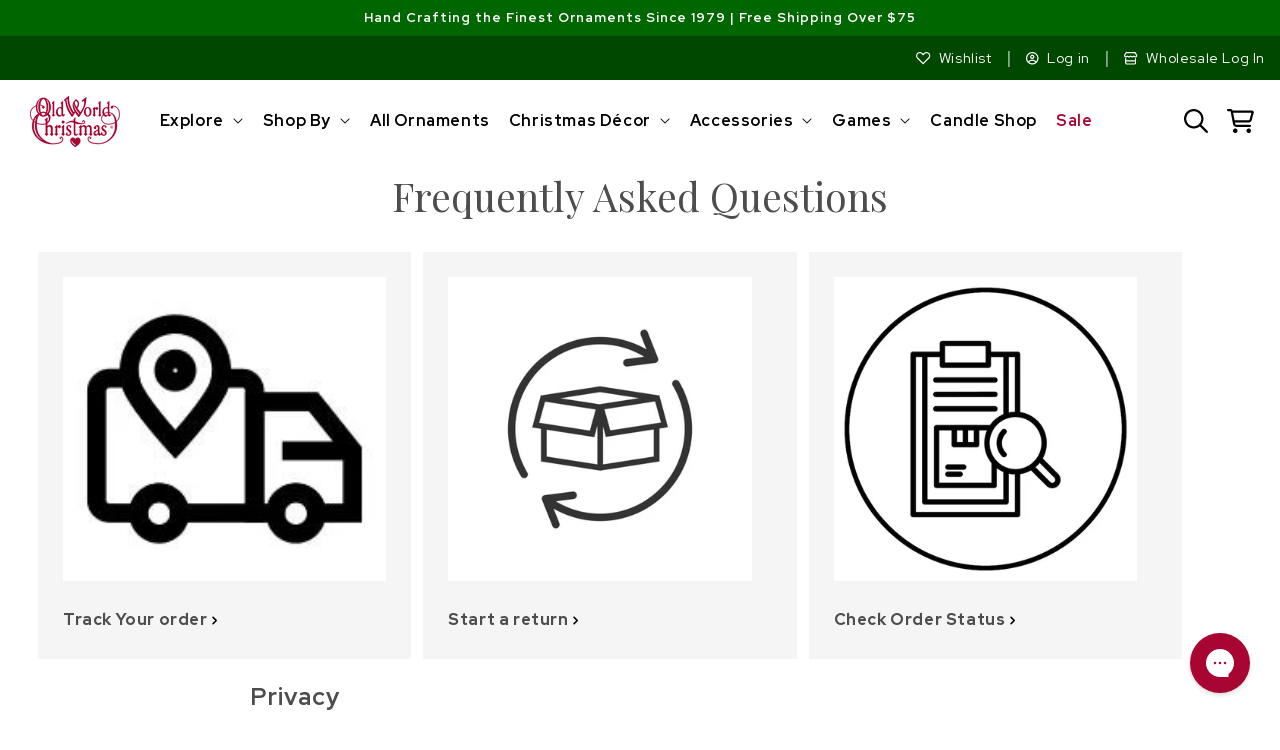

--- FILE ---
content_type: text/html; charset=utf-8
request_url: https://oldworldchristmas.com/pages/frequently-asked-questions
body_size: 81543
content:
<!doctype html>
<html
  class="no-js other-page"
  lang="en"
>
  <head>
    


    <meta charset="utf-8">
    <meta http-equiv="X-UA-Compatible" content="IE=edge">
    <meta name="viewport" content="width=device-width,initial-scale=1">
    <meta name="theme-color" content="">
    

    
      
           <link rel="canonical" href="https://oldworldchristmas.com/pages/frequently-asked-questions">
      
    
    <link rel="preconnect" href="https://cdn.shopify.com" crossorigin><link rel="icon" type="image/png" href="//oldworldchristmas.com/cdn/shop/files/favicon_3cc66866-be1c-4d47-8be3-bcf141ca8be2.png?crop=center&height=32&v=1635978375&width=32"><link rel="preconnect" href="https://fonts.shopifycdn.com" crossorigin><link rel="preconnect" href="https://fonts.googleapis.com">
    <link rel="preconnect" href="https://fonts.gstatic.com" crossorigin>
    <link
      href="https://fonts.googleapis.com/css2?family=Pinyon+Script&family=Red+Hat+Display:wght@300;400;500;600;700;800;900&family=Source+Sans+Pro:wght@300;400;600;700&family=Playfair+Display:wght@300;400;500;600;700&display=swap"
      rel="stylesheet"
    >
    <link href="//oldworldchristmas.com/cdn/shop/t/24/assets/section-collection-list.css?v=70863279319435850561680649801" rel="stylesheet" type="text/css" media="all" />
    <link href="//oldworldchristmas.com/cdn/shop/t/24/assets/component-card.css?v=120027167547816435861680649799" rel="stylesheet" type="text/css" media="all" />
    <link href="//oldworldchristmas.com/cdn/shop/t/24/assets/component-slider.css?v=111384418465749404671680649800" rel="stylesheet" type="text/css" media="all" />

    <title>
      Frequently Asked Questions
 &ndash; Old World Christmas</title>

    

    

<meta property="og:site_name" content="Old World Christmas">
<meta property="og:url" content="https://oldworldchristmas.com/pages/frequently-asked-questions">
<meta property="og:title" content="Frequently Asked Questions">
<meta property="og:type" content="website">
<meta property="og:description" content="At Old World Christmas we take pride in making new hand-crafted glass blown Christmas tree ornaments. Buy today and get free shipping on orders over $75!
"><meta property="og:image" content="http://oldworldchristmas.com/cdn/shop/files/OWC_logo_primary_600x_f14104f6-2772-4f7c-b52c-fff97d592aa6.png?height=628&pad_color=ffffff&v=1625610347&width=1200">
  <meta property="og:image:secure_url" content="https://oldworldchristmas.com/cdn/shop/files/OWC_logo_primary_600x_f14104f6-2772-4f7c-b52c-fff97d592aa6.png?height=628&pad_color=ffffff&v=1625610347&width=1200">
  <meta property="og:image:width" content="1200">
  <meta property="og:image:height" content="628"><meta name="twitter:site" content="@OldWrldChrstmas"><meta name="twitter:card" content="summary_large_image">
<meta name="twitter:title" content="Frequently Asked Questions">
<meta name="twitter:description" content="At Old World Christmas we take pride in making new hand-crafted glass blown Christmas tree ornaments. Buy today and get free shipping on orders over $75!
">

    <script src="//oldworldchristmas.com/cdn/shop/t/24/assets/constants.js?v=95358004781563950421680649800" defer="defer"></script>
    <script src="//oldworldchristmas.com/cdn/shop/t/24/assets/pubsub.js?v=2921868252632587581680649801" defer="defer"></script>
    <script src="//oldworldchristmas.com/cdn/shop/t/24/assets/global.js?v=19400680328166546291729888885" defer="defer"></script>

    <script>window.performance && window.performance.mark && window.performance.mark('shopify.content_for_header.start');</script><meta id="shopify-digital-wallet" name="shopify-digital-wallet" content="/24230653/digital_wallets/dialog">
<meta name="shopify-checkout-api-token" content="671a7dfe974463546cc95275b0c27490">
<meta id="in-context-paypal-metadata" data-shop-id="24230653" data-venmo-supported="true" data-environment="production" data-locale="en_US" data-paypal-v4="true" data-currency="USD">
<script async="async" src="/checkouts/internal/preloads.js?locale=en-US"></script>
<link rel="preconnect" href="https://shop.app" crossorigin="anonymous">
<script async="async" src="https://shop.app/checkouts/internal/preloads.js?locale=en-US&shop_id=24230653" crossorigin="anonymous"></script>
<script id="apple-pay-shop-capabilities" type="application/json">{"shopId":24230653,"countryCode":"US","currencyCode":"USD","merchantCapabilities":["supports3DS"],"merchantId":"gid:\/\/shopify\/Shop\/24230653","merchantName":"Old World Christmas","requiredBillingContactFields":["postalAddress","email","phone"],"requiredShippingContactFields":["postalAddress","email","phone"],"shippingType":"shipping","supportedNetworks":["visa","masterCard","amex","discover","elo","jcb"],"total":{"type":"pending","label":"Old World Christmas","amount":"1.00"},"shopifyPaymentsEnabled":true,"supportsSubscriptions":true}</script>
<script id="shopify-features" type="application/json">{"accessToken":"671a7dfe974463546cc95275b0c27490","betas":["rich-media-storefront-analytics"],"domain":"oldworldchristmas.com","predictiveSearch":true,"shopId":24230653,"locale":"en"}</script>
<script>var Shopify = Shopify || {};
Shopify.shop = "old-world-christmas.myshopify.com";
Shopify.locale = "en";
Shopify.currency = {"active":"USD","rate":"1.0"};
Shopify.country = "US";
Shopify.theme = {"name":"Dawn (2023)","id":132880400577,"schema_name":"Dawn","schema_version":"9.0.0","theme_store_id":887,"role":"main"};
Shopify.theme.handle = "null";
Shopify.theme.style = {"id":null,"handle":null};
Shopify.cdnHost = "oldworldchristmas.com/cdn";
Shopify.routes = Shopify.routes || {};
Shopify.routes.root = "/";</script>
<script type="module">!function(o){(o.Shopify=o.Shopify||{}).modules=!0}(window);</script>
<script>!function(o){function n(){var o=[];function n(){o.push(Array.prototype.slice.apply(arguments))}return n.q=o,n}var t=o.Shopify=o.Shopify||{};t.loadFeatures=n(),t.autoloadFeatures=n()}(window);</script>
<script>
  window.ShopifyPay = window.ShopifyPay || {};
  window.ShopifyPay.apiHost = "shop.app\/pay";
  window.ShopifyPay.redirectState = null;
</script>
<script id="shop-js-analytics" type="application/json">{"pageType":"page"}</script>
<script defer="defer" async type="module" src="//oldworldchristmas.com/cdn/shopifycloud/shop-js/modules/v2/client.init-shop-cart-sync_BT-GjEfc.en.esm.js"></script>
<script defer="defer" async type="module" src="//oldworldchristmas.com/cdn/shopifycloud/shop-js/modules/v2/chunk.common_D58fp_Oc.esm.js"></script>
<script defer="defer" async type="module" src="//oldworldchristmas.com/cdn/shopifycloud/shop-js/modules/v2/chunk.modal_xMitdFEc.esm.js"></script>
<script type="module">
  await import("//oldworldchristmas.com/cdn/shopifycloud/shop-js/modules/v2/client.init-shop-cart-sync_BT-GjEfc.en.esm.js");
await import("//oldworldchristmas.com/cdn/shopifycloud/shop-js/modules/v2/chunk.common_D58fp_Oc.esm.js");
await import("//oldworldchristmas.com/cdn/shopifycloud/shop-js/modules/v2/chunk.modal_xMitdFEc.esm.js");

  window.Shopify.SignInWithShop?.initShopCartSync?.({"fedCMEnabled":true,"windoidEnabled":true});

</script>
<script>
  window.Shopify = window.Shopify || {};
  if (!window.Shopify.featureAssets) window.Shopify.featureAssets = {};
  window.Shopify.featureAssets['shop-js'] = {"shop-cart-sync":["modules/v2/client.shop-cart-sync_DZOKe7Ll.en.esm.js","modules/v2/chunk.common_D58fp_Oc.esm.js","modules/v2/chunk.modal_xMitdFEc.esm.js"],"init-fed-cm":["modules/v2/client.init-fed-cm_B6oLuCjv.en.esm.js","modules/v2/chunk.common_D58fp_Oc.esm.js","modules/v2/chunk.modal_xMitdFEc.esm.js"],"shop-cash-offers":["modules/v2/client.shop-cash-offers_D2sdYoxE.en.esm.js","modules/v2/chunk.common_D58fp_Oc.esm.js","modules/v2/chunk.modal_xMitdFEc.esm.js"],"shop-login-button":["modules/v2/client.shop-login-button_QeVjl5Y3.en.esm.js","modules/v2/chunk.common_D58fp_Oc.esm.js","modules/v2/chunk.modal_xMitdFEc.esm.js"],"pay-button":["modules/v2/client.pay-button_DXTOsIq6.en.esm.js","modules/v2/chunk.common_D58fp_Oc.esm.js","modules/v2/chunk.modal_xMitdFEc.esm.js"],"shop-button":["modules/v2/client.shop-button_DQZHx9pm.en.esm.js","modules/v2/chunk.common_D58fp_Oc.esm.js","modules/v2/chunk.modal_xMitdFEc.esm.js"],"avatar":["modules/v2/client.avatar_BTnouDA3.en.esm.js"],"init-windoid":["modules/v2/client.init-windoid_CR1B-cfM.en.esm.js","modules/v2/chunk.common_D58fp_Oc.esm.js","modules/v2/chunk.modal_xMitdFEc.esm.js"],"init-shop-for-new-customer-accounts":["modules/v2/client.init-shop-for-new-customer-accounts_C_vY_xzh.en.esm.js","modules/v2/client.shop-login-button_QeVjl5Y3.en.esm.js","modules/v2/chunk.common_D58fp_Oc.esm.js","modules/v2/chunk.modal_xMitdFEc.esm.js"],"init-shop-email-lookup-coordinator":["modules/v2/client.init-shop-email-lookup-coordinator_BI7n9ZSv.en.esm.js","modules/v2/chunk.common_D58fp_Oc.esm.js","modules/v2/chunk.modal_xMitdFEc.esm.js"],"init-shop-cart-sync":["modules/v2/client.init-shop-cart-sync_BT-GjEfc.en.esm.js","modules/v2/chunk.common_D58fp_Oc.esm.js","modules/v2/chunk.modal_xMitdFEc.esm.js"],"shop-toast-manager":["modules/v2/client.shop-toast-manager_DiYdP3xc.en.esm.js","modules/v2/chunk.common_D58fp_Oc.esm.js","modules/v2/chunk.modal_xMitdFEc.esm.js"],"init-customer-accounts":["modules/v2/client.init-customer-accounts_D9ZNqS-Q.en.esm.js","modules/v2/client.shop-login-button_QeVjl5Y3.en.esm.js","modules/v2/chunk.common_D58fp_Oc.esm.js","modules/v2/chunk.modal_xMitdFEc.esm.js"],"init-customer-accounts-sign-up":["modules/v2/client.init-customer-accounts-sign-up_iGw4briv.en.esm.js","modules/v2/client.shop-login-button_QeVjl5Y3.en.esm.js","modules/v2/chunk.common_D58fp_Oc.esm.js","modules/v2/chunk.modal_xMitdFEc.esm.js"],"shop-follow-button":["modules/v2/client.shop-follow-button_CqMgW2wH.en.esm.js","modules/v2/chunk.common_D58fp_Oc.esm.js","modules/v2/chunk.modal_xMitdFEc.esm.js"],"checkout-modal":["modules/v2/client.checkout-modal_xHeaAweL.en.esm.js","modules/v2/chunk.common_D58fp_Oc.esm.js","modules/v2/chunk.modal_xMitdFEc.esm.js"],"shop-login":["modules/v2/client.shop-login_D91U-Q7h.en.esm.js","modules/v2/chunk.common_D58fp_Oc.esm.js","modules/v2/chunk.modal_xMitdFEc.esm.js"],"lead-capture":["modules/v2/client.lead-capture_BJmE1dJe.en.esm.js","modules/v2/chunk.common_D58fp_Oc.esm.js","modules/v2/chunk.modal_xMitdFEc.esm.js"],"payment-terms":["modules/v2/client.payment-terms_Ci9AEqFq.en.esm.js","modules/v2/chunk.common_D58fp_Oc.esm.js","modules/v2/chunk.modal_xMitdFEc.esm.js"]};
</script>
<script>(function() {
  var isLoaded = false;
  function asyncLoad() {
    if (isLoaded) return;
    isLoaded = true;
    var urls = ["https:\/\/formbuilder.hulkapps.com\/skeletopapp.js?shop=old-world-christmas.myshopify.com","https:\/\/ecommplugins-scripts.trustpilot.com\/v2.1\/js\/header.min.js?settings=eyJrZXkiOiJrdXRRYVB5R0tzc1dVM1pCIiwicyI6Im5vbmUifQ==\u0026v=2.5\u0026shop=old-world-christmas.myshopify.com","https:\/\/ecommplugins-trustboxsettings.trustpilot.com\/old-world-christmas.myshopify.com.js?settings=1686257986235\u0026shop=old-world-christmas.myshopify.com","https:\/\/widget.trustpilot.com\/bootstrap\/v5\/tp.widget.sync.bootstrap.min.js?shop=old-world-christmas.myshopify.com","https:\/\/cdn1.stamped.io\/files\/widget.min.js?shop=old-world-christmas.myshopify.com","https:\/\/cdn.recovermycart.com\/scripts\/keepcart\/CartJS.min.js?shop=old-world-christmas.myshopify.com\u0026shop=old-world-christmas.myshopify.com","https:\/\/cdn-bundler.nice-team.net\/app\/js\/bundler.js?shop=old-world-christmas.myshopify.com","\/\/cdn.shopify.com\/proxy\/62544b6727be8675c7f18298ce139b8ee21b1b6b6847bd088e3ec660406b887a\/s3-us-west-2.amazonaws.com\/jsstore\/a\/NXGHW0O\/reids.js?shop=old-world-christmas.myshopify.com\u0026sp-cache-control=cHVibGljLCBtYXgtYWdlPTkwMA","https:\/\/storage.nfcube.com\/instafeed-8fd3f30afbe1f7e90dc44f5f7295fbc6.js?shop=old-world-christmas.myshopify.com","\/\/cdn.shopify.com\/proxy\/2e915edc7e6ac2ea4fd83a01c4d7c092aff0f61884b988d850ed4547e1a828d8\/app.retention.com\/shopify\/shopify_app_add_to_cart_script.js?shop=old-world-christmas.myshopify.com\u0026sp-cache-control=cHVibGljLCBtYXgtYWdlPTkwMA","https:\/\/dr4qe3ddw9y32.cloudfront.net\/awin-shopify-integration-code.js?aid=114310\u0026v=shopifyApp_5.1.5\u0026ts=1742430382502\u0026shop=old-world-christmas.myshopify.com","https:\/\/cdn.rebuyengine.com\/onsite\/js\/rebuy.js?shop=old-world-christmas.myshopify.com","https:\/\/cdn.noibu.com\/collect-core.js?shop=old-world-christmas.myshopify.com","https:\/\/cdn.rebuyengine.com\/onsite\/js\/rebuy.js?shop=old-world-christmas.myshopify.com","https:\/\/cdn.rebuyengine.com\/onsite\/js\/rebuy.js?shop=old-world-christmas.myshopify.com","https:\/\/d33a6lvgbd0fej.cloudfront.net\/script_tag\/secomapp.scripttag.js?shop=old-world-christmas.myshopify.com","\/\/cdn.shopify.com\/proxy\/e058922526575b5624a27b72e9a424bda6f501d6ed416a72ed8ec74b5cbe6aa2\/d33a6lvgbd0fej.cloudfront.net\/script_tag\/secomapp.scripttag.js?shop=old-world-christmas.myshopify.com\u0026sp-cache-control=cHVibGljLCBtYXgtYWdlPTkwMA","https:\/\/cdn.rebuyengine.com\/onsite\/js\/rebuy.js?shop=old-world-christmas.myshopify.com","https:\/\/cdn.noibu.com\/collect-core.js?shop=old-world-christmas.myshopify.com","https:\/\/cdn.rebuyengine.com\/onsite\/js\/rebuy.js?shop=old-world-christmas.myshopify.com","https:\/\/cdn.rebuyengine.com\/onsite\/js\/rebuy.js?shop=old-world-christmas.myshopify.com","https:\/\/cdn.rebuyengine.com\/onsite\/js\/rebuy.js?shop=old-world-christmas.myshopify.com","https:\/\/cdn.rebuyengine.com\/onsite\/js\/rebuy.js?shop=old-world-christmas.myshopify.com"];
    for (var i = 0; i < urls.length; i++) {
      var s = document.createElement('script');
      s.type = 'text/javascript';
      s.async = true;
      s.src = urls[i];
      var x = document.getElementsByTagName('script')[0];
      x.parentNode.insertBefore(s, x);
    }
  };
  if(window.attachEvent) {
    window.attachEvent('onload', asyncLoad);
  } else {
    window.addEventListener('load', asyncLoad, false);
  }
})();</script>
<script id="__st">var __st={"a":24230653,"offset":-28800,"reqid":"fbc9020f-8a01-4735-8e77-15c9171e1bb7-1769322181","pageurl":"oldworldchristmas.com\/pages\/frequently-asked-questions","s":"pages-95003869377","u":"840075e68c32","p":"page","rtyp":"page","rid":95003869377};</script>
<script>window.ShopifyPaypalV4VisibilityTracking = true;</script>
<script id="captcha-bootstrap">!function(){'use strict';const t='contact',e='account',n='new_comment',o=[[t,t],['blogs',n],['comments',n],[t,'customer']],c=[[e,'customer_login'],[e,'guest_login'],[e,'recover_customer_password'],[e,'create_customer']],r=t=>t.map((([t,e])=>`form[action*='/${t}']:not([data-nocaptcha='true']) input[name='form_type'][value='${e}']`)).join(','),a=t=>()=>t?[...document.querySelectorAll(t)].map((t=>t.form)):[];function s(){const t=[...o],e=r(t);return a(e)}const i='password',u='form_key',d=['recaptcha-v3-token','g-recaptcha-response','h-captcha-response',i],f=()=>{try{return window.sessionStorage}catch{return}},m='__shopify_v',_=t=>t.elements[u];function p(t,e,n=!1){try{const o=window.sessionStorage,c=JSON.parse(o.getItem(e)),{data:r}=function(t){const{data:e,action:n}=t;return t[m]||n?{data:e,action:n}:{data:t,action:n}}(c);for(const[e,n]of Object.entries(r))t.elements[e]&&(t.elements[e].value=n);n&&o.removeItem(e)}catch(o){console.error('form repopulation failed',{error:o})}}const l='form_type',E='cptcha';function T(t){t.dataset[E]=!0}const w=window,h=w.document,L='Shopify',v='ce_forms',y='captcha';let A=!1;((t,e)=>{const n=(g='f06e6c50-85a8-45c8-87d0-21a2b65856fe',I='https://cdn.shopify.com/shopifycloud/storefront-forms-hcaptcha/ce_storefront_forms_captcha_hcaptcha.v1.5.2.iife.js',D={infoText:'Protected by hCaptcha',privacyText:'Privacy',termsText:'Terms'},(t,e,n)=>{const o=w[L][v],c=o.bindForm;if(c)return c(t,g,e,D).then(n);var r;o.q.push([[t,g,e,D],n]),r=I,A||(h.body.append(Object.assign(h.createElement('script'),{id:'captcha-provider',async:!0,src:r})),A=!0)});var g,I,D;w[L]=w[L]||{},w[L][v]=w[L][v]||{},w[L][v].q=[],w[L][y]=w[L][y]||{},w[L][y].protect=function(t,e){n(t,void 0,e),T(t)},Object.freeze(w[L][y]),function(t,e,n,w,h,L){const[v,y,A,g]=function(t,e,n){const i=e?o:[],u=t?c:[],d=[...i,...u],f=r(d),m=r(i),_=r(d.filter((([t,e])=>n.includes(e))));return[a(f),a(m),a(_),s()]}(w,h,L),I=t=>{const e=t.target;return e instanceof HTMLFormElement?e:e&&e.form},D=t=>v().includes(t);t.addEventListener('submit',(t=>{const e=I(t);if(!e)return;const n=D(e)&&!e.dataset.hcaptchaBound&&!e.dataset.recaptchaBound,o=_(e),c=g().includes(e)&&(!o||!o.value);(n||c)&&t.preventDefault(),c&&!n&&(function(t){try{if(!f())return;!function(t){const e=f();if(!e)return;const n=_(t);if(!n)return;const o=n.value;o&&e.removeItem(o)}(t);const e=Array.from(Array(32),(()=>Math.random().toString(36)[2])).join('');!function(t,e){_(t)||t.append(Object.assign(document.createElement('input'),{type:'hidden',name:u})),t.elements[u].value=e}(t,e),function(t,e){const n=f();if(!n)return;const o=[...t.querySelectorAll(`input[type='${i}']`)].map((({name:t})=>t)),c=[...d,...o],r={};for(const[a,s]of new FormData(t).entries())c.includes(a)||(r[a]=s);n.setItem(e,JSON.stringify({[m]:1,action:t.action,data:r}))}(t,e)}catch(e){console.error('failed to persist form',e)}}(e),e.submit())}));const S=(t,e)=>{t&&!t.dataset[E]&&(n(t,e.some((e=>e===t))),T(t))};for(const o of['focusin','change'])t.addEventListener(o,(t=>{const e=I(t);D(e)&&S(e,y())}));const B=e.get('form_key'),M=e.get(l),P=B&&M;t.addEventListener('DOMContentLoaded',(()=>{const t=y();if(P)for(const e of t)e.elements[l].value===M&&p(e,B);[...new Set([...A(),...v().filter((t=>'true'===t.dataset.shopifyCaptcha))])].forEach((e=>S(e,t)))}))}(h,new URLSearchParams(w.location.search),n,t,e,['guest_login'])})(!0,!0)}();</script>
<script integrity="sha256-4kQ18oKyAcykRKYeNunJcIwy7WH5gtpwJnB7kiuLZ1E=" data-source-attribution="shopify.loadfeatures" defer="defer" src="//oldworldchristmas.com/cdn/shopifycloud/storefront/assets/storefront/load_feature-a0a9edcb.js" crossorigin="anonymous"></script>
<script crossorigin="anonymous" defer="defer" src="//oldworldchristmas.com/cdn/shopifycloud/storefront/assets/shopify_pay/storefront-65b4c6d7.js?v=20250812"></script>
<script data-source-attribution="shopify.dynamic_checkout.dynamic.init">var Shopify=Shopify||{};Shopify.PaymentButton=Shopify.PaymentButton||{isStorefrontPortableWallets:!0,init:function(){window.Shopify.PaymentButton.init=function(){};var t=document.createElement("script");t.src="https://oldworldchristmas.com/cdn/shopifycloud/portable-wallets/latest/portable-wallets.en.js",t.type="module",document.head.appendChild(t)}};
</script>
<script data-source-attribution="shopify.dynamic_checkout.buyer_consent">
  function portableWalletsHideBuyerConsent(e){var t=document.getElementById("shopify-buyer-consent"),n=document.getElementById("shopify-subscription-policy-button");t&&n&&(t.classList.add("hidden"),t.setAttribute("aria-hidden","true"),n.removeEventListener("click",e))}function portableWalletsShowBuyerConsent(e){var t=document.getElementById("shopify-buyer-consent"),n=document.getElementById("shopify-subscription-policy-button");t&&n&&(t.classList.remove("hidden"),t.removeAttribute("aria-hidden"),n.addEventListener("click",e))}window.Shopify?.PaymentButton&&(window.Shopify.PaymentButton.hideBuyerConsent=portableWalletsHideBuyerConsent,window.Shopify.PaymentButton.showBuyerConsent=portableWalletsShowBuyerConsent);
</script>
<script data-source-attribution="shopify.dynamic_checkout.cart.bootstrap">document.addEventListener("DOMContentLoaded",(function(){function t(){return document.querySelector("shopify-accelerated-checkout-cart, shopify-accelerated-checkout")}if(t())Shopify.PaymentButton.init();else{new MutationObserver((function(e,n){t()&&(Shopify.PaymentButton.init(),n.disconnect())})).observe(document.body,{childList:!0,subtree:!0})}}));
</script>
<link id="shopify-accelerated-checkout-styles" rel="stylesheet" media="screen" href="https://oldworldchristmas.com/cdn/shopifycloud/portable-wallets/latest/accelerated-checkout-backwards-compat.css" crossorigin="anonymous">
<style id="shopify-accelerated-checkout-cart">
        #shopify-buyer-consent {
  margin-top: 1em;
  display: inline-block;
  width: 100%;
}

#shopify-buyer-consent.hidden {
  display: none;
}

#shopify-subscription-policy-button {
  background: none;
  border: none;
  padding: 0;
  text-decoration: underline;
  font-size: inherit;
  cursor: pointer;
}

#shopify-subscription-policy-button::before {
  box-shadow: none;
}

      </style>
<script id="sections-script" data-sections="header" defer="defer" src="//oldworldchristmas.com/cdn/shop/t/24/compiled_assets/scripts.js?v=22269"></script>
<script>window.performance && window.performance.mark && window.performance.mark('shopify.content_for_header.end');</script>


    <style data-shopify>
      @font-face {
  font-family: "Source Sans Pro";
  font-weight: 400;
  font-style: normal;
  font-display: swap;
  src: url("//oldworldchristmas.com/cdn/fonts/source_sans_pro/sourcesanspro_n4.50ae3e156aed9a794db7e94c4d00984c7b66616c.woff2") format("woff2"),
       url("//oldworldchristmas.com/cdn/fonts/source_sans_pro/sourcesanspro_n4.d1662e048bd96ae7123e46600ff9744c0d84502d.woff") format("woff");
}

      @font-face {
  font-family: "Source Sans Pro";
  font-weight: 700;
  font-style: normal;
  font-display: swap;
  src: url("//oldworldchristmas.com/cdn/fonts/source_sans_pro/sourcesanspro_n7.41cbad1715ffa6489ec3aab1c16fda6d5bdf2235.woff2") format("woff2"),
       url("//oldworldchristmas.com/cdn/fonts/source_sans_pro/sourcesanspro_n7.01173495588557d2be0eb2bb2ecdf8e4f01cf917.woff") format("woff");
}

      @font-face {
  font-family: "Source Sans Pro";
  font-weight: 400;
  font-style: italic;
  font-display: swap;
  src: url("//oldworldchristmas.com/cdn/fonts/source_sans_pro/sourcesanspro_i4.130f29b9baa0095b80aea9236ca9ef6ab0069c67.woff2") format("woff2"),
       url("//oldworldchristmas.com/cdn/fonts/source_sans_pro/sourcesanspro_i4.6146c8c8ae7b8853ccbbc8b859fcf805016ee743.woff") format("woff");
}

      @font-face {
  font-family: "Source Sans Pro";
  font-weight: 700;
  font-style: italic;
  font-display: swap;
  src: url("//oldworldchristmas.com/cdn/fonts/source_sans_pro/sourcesanspro_i7.98bb15b3a23880a6e1d86ade6dbb197526ff768d.woff2") format("woff2"),
       url("//oldworldchristmas.com/cdn/fonts/source_sans_pro/sourcesanspro_i7.6274cea5e22a575d33653322a4399caadffb1338.woff") format("woff");
}

      @font-face {
  font-family: "Source Sans Pro";
  font-weight: 400;
  font-style: normal;
  font-display: swap;
  src: url("//oldworldchristmas.com/cdn/fonts/source_sans_pro/sourcesanspro_n4.50ae3e156aed9a794db7e94c4d00984c7b66616c.woff2") format("woff2"),
       url("//oldworldchristmas.com/cdn/fonts/source_sans_pro/sourcesanspro_n4.d1662e048bd96ae7123e46600ff9744c0d84502d.woff") format("woff");
}


      :root {
        --font-body-family: "Source Sans Pro", sans-serif;
        --font-body-style: normal;
        --font-body-weight: 400;
        --font-body-weight-bold: 700;

        --font-heading-family: "Source Sans Pro", sans-serif;
        --font-heading-style: normal;
        --font-heading-weight: 400;

        --font-body-scale: 1.0;
        --font-heading-scale: 1.0;

        --color-base-text: 18, 18, 18;
        --color-shadow: 18, 18, 18;
        --color-base-background-1: 255, 255, 255;
        --color-base-background-2: 246, 246, 246;
        --color-base-solid-button-labels: 255, 255, 255;
        --color-base-outline-button-labels: 168, 5, 50;
        --color-base-accent-1: 168, 5, 50;
        --color-base-accent-2: 0, 102, 0;
        --payment-terms-background-color: #ffffff;

        --gradient-base-background-1: #ffffff;
        --gradient-base-background-2: #f6f6f6;
        --gradient-base-accent-1: #a80532;
        --gradient-base-accent-2: #006600;

        --media-padding: px;
        --media-border-opacity: 0.05;
        --media-border-width: 0px;
        --media-radius: 0px;
        --media-shadow-opacity: 0.0;
        --media-shadow-horizontal-offset: 0px;
        --media-shadow-vertical-offset: 0px;
        --media-shadow-blur-radius: 5px;
        --media-shadow-visible: 0;

        --page-width: 130rem;
        --page-width-margin: 0rem;

        --product-card-image-padding: 0.0rem;
        --product-card-corner-radius: 0.0rem;
        --product-card-text-alignment: left;
        --product-card-border-width: 0.0rem;
        --product-card-border-opacity: 0.1;
        --product-card-shadow-opacity: 0.0;
        --product-card-shadow-visible: 0;
        --product-card-shadow-horizontal-offset: 0.0rem;
        --product-card-shadow-vertical-offset: 0.4rem;
        --product-card-shadow-blur-radius: 0.5rem;

        --collection-card-image-padding: 0.0rem;
        --collection-card-corner-radius: 0.0rem;
        --collection-card-text-alignment: right;
        --collection-card-border-width: 0.0rem;
        --collection-card-border-opacity: 0.1;
        --collection-card-shadow-opacity: 0.0;
        --collection-card-shadow-visible: 0;
        --collection-card-shadow-horizontal-offset: 0.0rem;
        --collection-card-shadow-vertical-offset: 0.4rem;
        --collection-card-shadow-blur-radius: 0.5rem;

        --blog-card-image-padding: 0.0rem;
        --blog-card-corner-radius: 0.0rem;
        --blog-card-text-alignment: left;
        --blog-card-border-width: 0.0rem;
        --blog-card-border-opacity: 0.1;
        --blog-card-shadow-opacity: 0.0;
        --blog-card-shadow-visible: 0;
        --blog-card-shadow-horizontal-offset: 0.0rem;
        --blog-card-shadow-vertical-offset: 0.4rem;
        --blog-card-shadow-blur-radius: 0.5rem;

        --badge-corner-radius: 4.0rem;

        --popup-border-width: 1px;
        --popup-border-opacity: 0.1;
        --popup-corner-radius: 0px;
        --popup-shadow-opacity: 0.0;
        --popup-shadow-horizontal-offset: 0px;
        --popup-shadow-vertical-offset: 4px;
        --popup-shadow-blur-radius: 5px;

        --drawer-border-width: 1px;
        --drawer-border-opacity: 0.1;
        --drawer-shadow-opacity: 0.0;
        --drawer-shadow-horizontal-offset: 0px;
        --drawer-shadow-vertical-offset: 4px;
        --drawer-shadow-blur-radius: 5px;

        --spacing-sections-desktop: 0px;
        --spacing-sections-mobile: 0px;

        --grid-desktop-vertical-spacing: 24px;
        --grid-desktop-horizontal-spacing: 24px;
        --grid-mobile-vertical-spacing: 12px;
        --grid-mobile-horizontal-spacing: 12px;

        --text-boxes-border-opacity: 0.1;
        --text-boxes-border-width: 0px;
        --text-boxes-radius: 0px;
        --text-boxes-shadow-opacity: 0.0;
        --text-boxes-shadow-visible: 0;
        --text-boxes-shadow-horizontal-offset: 0px;
        --text-boxes-shadow-vertical-offset: 4px;
        --text-boxes-shadow-blur-radius: 5px;

        --buttons-radius: 0px;
        --buttons-radius-outset: 0px;
        --buttons-border-width: 0px;
        --buttons-border-opacity: 1.0;
        --buttons-shadow-opacity: 0.0;
        --buttons-shadow-visible: 0;
        --buttons-shadow-horizontal-offset: 0px;
        --buttons-shadow-vertical-offset: 4px;
        --buttons-shadow-blur-radius: 5px;
        --buttons-border-offset: 0px;

        --inputs-radius: 0px;
        --inputs-border-width: 1px;
        --inputs-border-opacity: 0.55;
        --inputs-shadow-opacity: 0.0;
        --inputs-shadow-horizontal-offset: 0px;
        --inputs-margin-offset: 0px;
        --inputs-shadow-vertical-offset: 4px;
        --inputs-shadow-blur-radius: 5px;
        --inputs-radius-outset: 0px;

        --variant-pills-radius: 40px;
        --variant-pills-border-width: 1px;
        --variant-pills-border-opacity: 0.55;
        --variant-pills-shadow-opacity: 0.0;
        --variant-pills-shadow-horizontal-offset: 0px;
        --variant-pills-shadow-vertical-offset: 4px;
        --variant-pills-shadow-blur-radius: 5px;
      }

      *,
      *::before,
      *::after {
        box-sizing: inherit;
      }

      html {
        box-sizing: border-box;
        font-size: calc(var(--font-body-scale) * 62.5%);
        height: 100%;
      }

      body {
        display: grid;
        grid-template-rows: auto auto 1fr auto;
        grid-template-columns: 100%;
        min-height: 100%;
        margin: 0;
        font-size: 1.5rem;
        letter-spacing: 0.06rem;
        line-height: calc(1 + 0.8 / var(--font-body-scale));
        font-family: var(--font-body-family);
        font-style: var(--font-body-style);
        font-weight: var(--font-body-weight);
      }

      @media screen and (min-width: 750px) {
        body {
          font-size: 1.6rem;
        }
      }
    </style>

    <link href="//oldworldchristmas.com/cdn/shop/t/24/assets/base.css?v=35247547622985655151760456728" rel="stylesheet" type="text/css" media="all" />
<link rel="preload" as="font" href="//oldworldchristmas.com/cdn/fonts/source_sans_pro/sourcesanspro_n4.50ae3e156aed9a794db7e94c4d00984c7b66616c.woff2" type="font/woff2" crossorigin><link rel="preload" as="font" href="//oldworldchristmas.com/cdn/fonts/source_sans_pro/sourcesanspro_n4.50ae3e156aed9a794db7e94c4d00984c7b66616c.woff2" type="font/woff2" crossorigin><script>
      document.documentElement.className = document.documentElement.className.replace('no-js', 'js');
      if (Shopify.designMode) {
        document.documentElement.classList.add('shopify-design-mode');
      }
    </script>

    <link rel="stylesheet" href="//oldworldchristmas.com/cdn/shop/t/24/assets/custom.css?v=161336769738544841171758048685">
    <link rel="stylesheet" href="//oldworldchristmas.com/cdn/shop/t/24/assets/slick.css?v=98340474046176884051689981927">
    <link rel="stylesheet" href="//oldworldchristmas.com/cdn/shop/t/24/assets/slick-theme.css?v=184185319772705044871729624830">

    <script
      src="https://code.jquery.com/jquery-3.6.4.min.js"
      integrity="sha256-oP6HI9z1XaZNBrJURtCoUT5SUnxFr8s3BzRl+cbzUq8="
      crossorigin="anonymous"
    ></script>

    <script>
      // Acc
      $(document).on("click", ".naccs .menu div", function() {
      	var numberIndex = $(this).index();

      	if (!$(this).is("active")) {
      		$(".naccs .menu div").removeClass("active");
      		$(".naccs ul li").removeClass("active");

      		$(this).addClass("active");
      		$(".naccs ul").find("li:eq(" + numberIndex + ")").addClass("active");

      		var listItemHeight = $(".naccs ul")
      			.find("li:eq(" + numberIndex + ")")
      			.innerHeight();
      		$(".naccs ul").height(listItemHeight + "px");
      	}
      });
    </script>

  
    <!-- Hotjar Tracking Code for https://oldworldchristmas.com/ -->
    <script>
      (function(h,o,t,j,a,r){
          h.hj=h.hj||function(){(h.hj.q=h.hj.q||[]).push(arguments)};
          h._hjSettings={hjid:2682112,hjsv:6};
          a=o.getElementsByTagName('head')[0];
          r=o.createElement('script');r.async=1;
          r.src=t+h._hjSettings.hjid+j+h._hjSettings.hjsv;
          a.appendChild(r);
      })(window,document,'https://static.hotjar.com/c/hotjar-','.js?sv=');
    </script>

    <!-- Google Search Console Verification Tag - DO NOT REMOVE -->
    <meta name="google-site-verification" content="GCfrZG-ZJbEg_GeLkrZA9bpD_7zMt-D3CK5jsXmIzwk">

    <!-- Google Tag Manager -->
    <script>
      (function(w,d,s,l,i){w[l]=w[l]||[];w[l].push({'gtm.start':
      new Date().getTime(),event:'gtm.js'});var f=d.getElementsByTagName(s)[0],
      j=d.createElement(s),dl=l!='dataLayer'?'&l='+l:'';j.async=true;j.src=
      'https://www.googletagmanager.com/gtm.js?id='+i+dl;f.parentNode.insertBefore(j,f);
      })(window,document,'script','dataLayer','GTM-5SCSPPW');
    </script>
    <!-- End Google Tag Manager -->

    <!-- Customize BL-->
      <script type="text/javascript" src="https://apps-shopify.ipblocker.io/s/api/file/rigorously-script.js?shop=old-world-christmas.myshopify.com"></script>
    <!-- End Customize BL-->

  <!-- BEGIN app block: shopify://apps/hulk-form-builder/blocks/app-embed/b6b8dd14-356b-4725-a4ed-77232212b3c3 --><!-- BEGIN app snippet: hulkapps-formbuilder-theme-ext --><script type="text/javascript">
  
  if (typeof window.formbuilder_customer != "object") {
        window.formbuilder_customer = {}
  }

  window.hulkFormBuilder = {
    form_data: {"form_FcMG-gFBDu_3kcR1CoieKg":{"uuid":"FcMG-gFBDu_3kcR1CoieKg","form_name":"Full Dealer Application","form_data":{"div_back_gradient_1":"#fff","div_back_gradient_2":"#fff","back_color":"#e0dcd4","form_title":"","form_submit":"SUBMIT APPLICATION","after_submit":"clearAndAllow","after_submit_msg":"","captcha_enable":"no","label_style":"blockLabels","input_border_radius":"2","back_type":"color","input_back_color":"#fff","input_back_color_hover":"#fff","back_shadow":"none","label_font_clr":"#333333","input_font_clr":"#333333","button_align":"fullBtn","button_clr":"#fff","button_back_clr":"#a72b2b","button_border_radius":"10","form_width":"600px","form_border_size":"6","form_border_clr":"#af1919","form_border_radius":"30","label_font_size":"14","input_font_size":"12","button_font_size":"20","form_padding":"35","input_border_color":"#ccc","input_border_color_hover":"#ccc","btn_border_clr":"#333333","btn_border_size":"1","form_name":"Full Dealer Application","":"mbertucci@oldworldchristmas.com","form_emails":"jmurphy@oldworldchristmas.com,klynch@oldworldchristmas.com,klynch@oldworldchristmas.onmicrosoft.com,mbertucci@oldworldchristmas.com","form_description":"\u003cp\u003eOld World Christmas requires that all new dealers complete a dealer application prior to gaining full access to wholesale site. Once your application is complete it takes\u0026nbsp;approximately 2-3 days to review the application and make a decision.\u003c\/p\u003e\n\n\u003cp\u003e\u003cstrong\u003eTo save your time and ours, all retailers must:\u003c\/strong\u003e\u003c\/p\u003e\n\n\u003cp\u003e\u003cstrong\u003e*Have a brick and mortor storefront and provide the physical address. For online only retailers your web address must be provided. (website cannot be \u0026quot;under construction\u0026quot;)\u003c\/strong\u003e\u003c\/p\u003e\n\n\u003cp\u003e\u003cstrong\u003e*Not sell in shared spaces: temporay locations, flea markets, antique malls, etc.\u003c\/strong\u003e\u003c\/p\u003e\n\n\u003cp\u003e\u003cstrong\u003e*All US retailers must provide a resale certificate for all locations. \u003c\/strong\u003e\u003c\/p\u003e\n\n\u003cp\u003eIf you have any questions please email\u003c\/p\u003e\n\n\u003cp\u003e\u003ca href=\"mailto:customerservice@oldworldchristmas.com?subject=Dealer%20Application%20Question\"\u003ecustomerservice@oldworldchristmas.com\u003c\/a\u003e.\u003c\/p\u003e\n","admin_email_subject":"","send_response":"no","notification_email_send":true,"image_url":"https:\/\/form-builder-by-hulkapps.s3.amazonaws.com\/uploads\/old-world-christmas.myshopify.com\/backend_image\/45th_Anniversay.png","formElements":[{"Conditions":{},"type":"text","position":0,"label":"Company Name","required":"yes","page_number":1},{"Conditions":{},"type":"select","position":1,"label":"Company Type","halfwidth":"yes","required":"no","values":"General Gift \u0026 Retail\nYear Round Christmas Store\nOnline Store Only\nGarden Center\nFloral\nKitchen Specialty \/ GC\nSummer Seasonal\nAntique\nCustom Ornament Design\nMuseum\nFurniture\nMail Order\nCorporate Gifts\nOther","elementCost":{},"page_number":1},{"Conditions":{},"type":"text","position":2,"label":"Company Website Address or URL","halfwidth":"yes","page_number":1},{"Conditions":{},"type":"text","position":3,"label":"Physical Address","page_number":1,"required":"yes"},{"Conditions":{},"type":"text","position":4,"label":"City","halfwidth":"yes","required":"yes","page_number":1},{"Conditions":{},"type":"text","position":5,"label":"State","required":"yes","halfwidth":"yes","page_number":1},{"Conditions":{},"type":"text","position":6,"label":"Zip Code","halfwidth":"yes","required":"yes","page_number":1},{"Conditions":{},"type":"text","position":7,"label":"Country","halfwidth":"yes","required":"yes","page_number":1},{"Conditions":{},"type":"multipleCheckbox","position":8,"label":"This address is:","values":"Storefront address\nWarehouse address\nHome address","elementCost":{},"required":"yes","page_number":1},{"Conditions":{},"type":"text","position":9,"label":"Business Phone","required":"yes","halfwidth":"yes","page_number":1},{"Conditions":{},"type":"text","position":10,"label":"Business Tax ID","halfwidth":"no","page_number":1},{"Conditions":{},"type":"file","position":11,"label":"Upload your Wholesale Sales Tax Exemption Certificate","imageMultiple":"yes","required":"yes","halfwidth":"no","page_number":1},{"Conditions":{},"type":"text","position":12,"label":"Authorized Buyer First Name","halfwidth":"yes","required":"yes","page_number":1},{"Conditions":{},"type":"text","position":13,"label":"Authorized Buyer Last Name","halfwidth":"yes","required":"yes","page_number":1},{"Conditions":{},"type":"email","position":14,"required":"yes","email_confirm":"no","label":"E-Mail (Please use the same e-mail used to create your account)","page_number":1},{"Conditions":{},"type":"select","position":15,"label":"Do you sell on Amazon?","halfwidth":"yes","required":"yes","values":"Yes\nNo\n","elementCost":{},"page_number":1},{"Conditions":{"SelectedElemenet":"Do you sell on Amazon?","SelectedElemenetCount":15,"SelectedValue":"Yes"},"type":"text","position":16,"label":"Amazon Marketplace storefront name with link to storefront","halfwidth":"no","required":"yes","page_number":1},{"Conditions":{},"type":"select","position":17,"label":"Sign me up for Paperless Billing (Invoices \u0026 Statements only)","required":"yes","values":"Yes\nNo","elementCost":{},"page_number":1,"other_value":"no","halfwidth":"no"},{"Conditions":{"SelectedElemenet":"Sign me up for Paperless Billing (Invoices \u0026 Statements only)","SelectedElemenetCount":17,"SelectedValue":"Yes"},"type":"text","position":18,"label":"Email address for Paperless Billing ","page_number":1,"required":"yes"}]},"is_spam_form":false,"shop_uuid":"jt2mdenqFtC_YK_ysQckYQ","shop_timezone":"America\/Los_Angeles","shop_id":18382,"shop_is_after_submit_enabled":true,"shop_shopify_plan":"shopify_plus","shop_shopify_domain":"old-world-christmas.myshopify.com","shop_remove_watermark":false,"shop_created_at":"2019-03-13T18:46:37.542-05:00"},"form_MF6fbFbMK5zMeJcx3F-rDg":{"uuid":"MF6fbFbMK5zMeJcx3F-rDg","form_name":"Show Appointment Upload","form_data":{"div_back_gradient_1":"#fff","div_back_gradient_2":"#fff","back_color":"#a80532","form_title":"\u003ch4\u003e\u003cspan style=\"color:#ffffff;\"\u003e\u003cstrong\u003eShow Appointment Upload\u003c\/strong\u003e\u003c\/span\u003e\u003c\/h4\u003e\n","form_submit":"Submit","after_submit":"hideAndmessage","after_submit_msg":"\u003cdiv style=\"background:#eeeeee;border:1px solid #cccccc;padding:5px 10px;\"\u003e\n\u003cp\u003e\u003cstrong\u003eThank you for your submission.\u003c\/strong\u003e\u003c\/p\u003e\n\n\u003cp\u003e\u003cstrong\u003eJoe Murphy\u003c\/strong\u003e\u003c\/p\u003e\n\n\u003cp\u003e\u003cstrong\u003eVP of Sales Old World Christmas\u003c\/strong\u003e\u003c\/p\u003e\n\u003c\/div\u003e\n","captcha_enable":"no","label_style":"inlineLabels","input_border_radius":"2","back_type":"color","input_back_color":"#fff","input_back_color_hover":"#fff","back_shadow":"none","label_font_clr":"#222222","input_font_clr":"#a80532","button_align":"fullBtn","button_clr":"#a80532","button_back_clr":"#ffffff","button_border_radius":"2","form_width":"600px","form_border_size":"3","form_border_clr":"#222222","form_border_radius":"3","label_font_size":"14","input_font_size":"12","button_font_size":"16","form_padding":"20","input_border_color":"#ccc","input_border_color_hover":"#ccc","btn_border_clr":"#333333","btn_border_size":"1","form_name":"Show Appointment Upload","":"jmurphy@oldworldchristmas.com","form_access_message":"\u003cp\u003ePlease login to access the form\u003cbr\u003eDo not have an account? Create account\u003c\/p\u003e","input_placeholder_clr":"#222222","form_banner_alignment":"center","formElements":[{"type":"text","position":0,"label":"First Name","customClass":"","halfwidth":"yes","Conditions":{},"required":"yes","page_number":1},{"type":"text","position":1,"label":"Last Name","halfwidth":"yes","Conditions":{},"required":"yes","page_number":1},{"type":"email","position":2,"label":"Email","required":"yes","email_confirm":"yes","Conditions":{},"page_number":1},{"type":"textarea","position":3,"label":"Message","required":"no","Conditions":{},"page_number":1},{"Conditions":{},"type":"file","position":4,"label":"Upload Show Appointments (Excel)","imageMultiple":"yes","enable_drag_and_drop":"yes","page_number":1}]},"is_spam_form":false,"shop_uuid":"jt2mdenqFtC_YK_ysQckYQ","shop_timezone":"America\/Los_Angeles","shop_id":18382,"shop_is_after_submit_enabled":true,"shop_shopify_plan":"Shopify Plus","shop_shopify_domain":"old-world-christmas.myshopify.com"}},
    shop_data: {"shop_jt2mdenqFtC_YK_ysQckYQ":{"shop_uuid":"jt2mdenqFtC_YK_ysQckYQ","shop_timezone":"America\/Los_Angeles","shop_id":18382,"shop_is_after_submit_enabled":true,"shop_shopify_plan":"Shopify Plus","shop_shopify_domain":"old-world-christmas.myshopify.com","shop_created_at":"2019-03-13T23:46:37.542Z","is_skip_metafield":false,"shop_deleted":false,"shop_disabled":false}},
    settings_data: {"shop_settings":{"shop_customise_msgs":[],"default_customise_msgs":{"is_required":"is required","thank_you":"Thank you! The form was submitted successfully.","processing":"Processing...","valid_data":"Please provide valid data","valid_email":"Provide valid email format","valid_tags":"HTML Tags are not allowed","valid_phone":"Provide valid phone number","valid_captcha":"Please provide valid captcha response","valid_url":"Provide valid URL","only_number_alloud":"Provide valid number in","number_less":"must be less than","number_more":"must be more than","image_must_less":"Image must be less than 20MB","image_number":"Images allowed","image_extension":"Invalid extension! Please provide image file","error_image_upload":"Error in image upload. Please try again.","error_file_upload":"Error in file upload. Please try again.","your_response":"Your response","error_form_submit":"Error occur.Please try again after sometime.","email_submitted":"Form with this email is already submitted","invalid_email_by_zerobounce":"The email address you entered appears to be invalid. Please check it and try again.","download_file":"Download file","card_details_invalid":"Your card details are invalid","card_details":"Card details","please_enter_card_details":"Please enter card details","card_number":"Card number","exp_mm":"Exp MM","exp_yy":"Exp YY","crd_cvc":"CVV","payment_value":"Payment amount","please_enter_payment_amount":"Please enter payment amount","address1":"Address line 1","address2":"Address line 2","city":"City","province":"Province","zipcode":"Zip code","country":"Country","blocked_domain":"This form does not accept addresses from","file_must_less":"File must be less than 20MB","file_extension":"Invalid extension! Please provide file","only_file_number_alloud":"files allowed","previous":"Previous","next":"Next","must_have_a_input":"Please enter at least one field.","please_enter_required_data":"Please enter required data","atleast_one_special_char":"Include at least one special character","atleast_one_lowercase_char":"Include at least one lowercase character","atleast_one_uppercase_char":"Include at least one uppercase character","atleast_one_number":"Include at least one number","must_have_8_chars":"Must have 8 characters long","be_between_8_and_12_chars":"Be between 8 and 12 characters long","please_select":"Please Select","phone_submitted":"Form with this phone number is already submitted","user_res_parse_error":"Error while submitting the form","valid_same_values":"values must be same","product_choice_clear_selection":"Clear Selection","picture_choice_clear_selection":"Clear Selection","remove_all_for_file_image_upload":"Remove All","invalid_file_type_for_image_upload":"You can't upload files of this type.","invalid_file_type_for_signature_upload":"You can't upload files of this type.","max_files_exceeded_for_file_upload":"You can not upload any more files.","max_files_exceeded_for_image_upload":"You can not upload any more files.","file_already_exist":"File already uploaded","max_limit_exceed":"You have added the maximum number of text fields.","cancel_upload_for_file_upload":"Cancel upload","cancel_upload_for_image_upload":"Cancel upload","cancel_upload_for_signature_upload":"Cancel upload"},"shop_blocked_domains":[]}},
    features_data: {"shop_plan_features":{"shop_plan_features":["unlimited-forms","full-design-customization","export-form-submissions","multiple-recipients-for-form-submissions","multiple-admin-notifications","enable-captcha","unlimited-file-uploads","save-submitted-form-data","set-auto-response-message","conditional-logic","form-banner","save-as-draft-facility","include-user-response-in-admin-email","disable-form-submission","file-upload"]}},
    shop: null,
    shop_id: null,
    plan_features: null,
    validateDoubleQuotes: false,
    assets: {
      extraFunctions: "https://cdn.shopify.com/extensions/019bb5ee-ec40-7527-955d-c1b8751eb060/form-builder-by-hulkapps-50/assets/extra-functions.js",
      extraStyles: "https://cdn.shopify.com/extensions/019bb5ee-ec40-7527-955d-c1b8751eb060/form-builder-by-hulkapps-50/assets/extra-styles.css",
      bootstrapStyles: "https://cdn.shopify.com/extensions/019bb5ee-ec40-7527-955d-c1b8751eb060/form-builder-by-hulkapps-50/assets/theme-app-extension-bootstrap.css"
    },
    translations: {
      htmlTagNotAllowed: "HTML Tags are not allowed",
      sqlQueryNotAllowed: "SQL Queries are not allowed",
      doubleQuoteNotAllowed: "Double quotes are not allowed",
      vorwerkHttpWwwNotAllowed: "The words \u0026#39;http\u0026#39; and \u0026#39;www\u0026#39; are not allowed. Please remove them and try again.",
      maxTextFieldsReached: "You have added the maximum number of text fields.",
      avoidNegativeWords: "Avoid negative words: Don\u0026#39;t use negative words in your contact message.",
      customDesignOnly: "This form is for custom designs requests. For general inquiries please contact our team at info@stagheaddesigns.com",
      zerobounceApiErrorMsg: "We couldn\u0026#39;t verify your email due to a technical issue. Please try again later.",
    }

  }

  

  window.FbThemeAppExtSettingsHash = {}
  
</script><!-- END app snippet --><!-- END app block --><!-- BEGIN app block: shopify://apps/smart-filter-search/blocks/app-embed/5cc1944c-3014-4a2a-af40-7d65abc0ef73 --><link href="https://cdn.shopify.com/extensions/019bedf3-dbd2-7a1b-80f7-d2cbc9c6a0cf/smart-product-filters-646/assets/globo.filter.min.js" as="script" rel="preload">
<link rel="preconnect" href="https://filter-x1.globo.io" crossorigin>
<link rel="dns-prefetch" href="https://filter-x1.globo.io"><link rel="stylesheet" href="https://cdn.shopify.com/extensions/019bedf3-dbd2-7a1b-80f7-d2cbc9c6a0cf/smart-product-filters-646/assets/globo.search.css" media="print" onload="this.media='all'">

<meta id="search_terms_value" content="" />
<!-- BEGIN app snippet: global.variables --><script>
  window.shopCurrency = "USD";
  window.shopCountry = "US";
  window.shopLanguageCode = "en";

  window.currentCurrency = "USD";
  window.currentCountry = "US";
  window.currentLanguageCode = "en";

  window.shopCustomer = false

  window.useCustomTreeTemplate = false;
  window.useCustomProductTemplate = false;

  window.GloboFilterRequestOrigin = "https://oldworldchristmas.com";
  window.GloboFilterShopifyDomain = "old-world-christmas.myshopify.com";
  window.GloboFilterSFAT = "";
  window.GloboFilterSFApiVersion = "2025-07";
  window.GloboFilterProxyPath = "/apps/globofilters";
  window.GloboFilterRootUrl = "";
  window.GloboFilterTranslation = {"search":{"suggestions":"Suggestions","collections":"Collections","pages":"Pages","product":"Product","products":"Products","view_all":"Search for","view_all_products":"View all products","not_found":"Sorry, nothing found for","product_not_found":"No products were found","no_result_keywords_suggestions_title":"Popular searches","no_result_products_suggestions_title":"However, You may like","zero_character_keywords_suggestions_title":"Suggestions","zero_character_popular_searches_title":"Popular searches","zero_character_products_suggestions_title":"Trending products"},"form":{"heading":"Search products","select":"-- Select --","search":"Search","submit":"Search","clear":"Clear"},"filter":{"filter_by":"Filter By","clear_all":"Clear All","view":"View","clear":"Clear","in_stock":"In Stock","out_of_stock":"Out of Stock","ready_to_ship":"Ready to ship","search":"Search options","choose_values":"Choose values"},"sort":{"sort_by":"Sort By","manually":"Featured","availability_in_stock_first":"Availability","relevance":"Relevance","best_selling":"Best Selling","alphabetically_a_z":"Alphabetically, A-Z","alphabetically_z_a":"Alphabetically, Z-A","price_low_to_high":"Price, low to high","price_high_to_low":"Price, high to low","date_new_to_old":"Date, new to old","date_old_to_new":"Date, old to new","sale_off":"% Sale off"},"product":{"add_to_cart":"Add to cart","unavailable":"Unavailable","sold_out":"Sold out","sale":"Sale","load_more":"Load more","limit":"Show","search":"Search products","no_results":"Sorry, there are no products in this collection"}};
  window.isMultiCurrency =false;
  window.globoEmbedFilterAssetsUrl = 'https://cdn.shopify.com/extensions/019bedf3-dbd2-7a1b-80f7-d2cbc9c6a0cf/smart-product-filters-646/assets/';
  window.assetsUrl = window.globoEmbedFilterAssetsUrl;
  window.GloboMoneyFormat = "${{amount}}";
</script><!-- END app snippet -->
<script type="text/javascript" hs-ignore data-ccm-injected>document.getElementsByTagName('html')[0].classList.add('spf-filter-loading','spf-has-filter', 'gf-left','theme-store-id-887','gf-theme-version-9','spf-layout-theme');
window.enabledEmbedFilter = true;
window.currentThemeId = 132880400577;
window.sortByRelevance = false;
window.moneyFormat = "${{amount}}";
window.GloboMoneyWithCurrencyFormat = "${{amount}} USD";
window.filesUrl = '//oldworldchristmas.com/cdn/shop/files/';
var GloboEmbedFilterConfig = {
api: {filterUrl: "https://filter-x1.globo.io/filter",searchUrl: "https://filter-x1.globo.io/search", url: "https://filter-x1.globo.io"},
shop: {
  name: "Old World Christmas",
  url: "https://oldworldchristmas.com",
  domain: "old-world-christmas.myshopify.com",
  locale: "en",
  cur_locale: "en",
  predictive_search_url: "/search/suggest",
  country_code: "US",
  root_url: "",
  cart_url: "/cart",
  search_url: "/search",
  cart_add_url: "/cart/add",
  search_terms_value: "",
  product_image: {width: 360, height: 504},
  no_image_url: "https://cdn.shopify.com/s/images/themes/product-1.png",
  swatches: {"tag":[]},
  swatchConfig: {"enable":true,"color":["colour","color"],"label":["size"]},
  enableRecommendation: false,
  themeStoreId: 887,
  hideOneValue: false,
  newUrlStruct: true,
  newUrlForSEO: false,themeTranslation:{"products":{"product":{"sold_out":"Out of Stock","on_sale":"Sale","price":{"from_price_html":"From {{ price }}"},"add_to_cart":"Add to cart","choose_options":"Choose options","choose_product_options":"Choose options for {{ product_name }}"}},"accessibility":{"close":"Close"}},redirects: [],
  images: {},
  settings: {"logo":"\/\/oldworldchristmas.com\/cdn\/shop\/files\/OWC_logo_primary_600x_f14104f6-2772-4f7c-b52c-fff97d592aa6.png?v=1625610347","logo_width":90,"favicon":"\/\/oldworldchristmas.com\/cdn\/shop\/files\/favicon_3cc66866-be1c-4d47-8be3-bcf141ca8be2.png?v=1635978375","colors_solid_button_labels":"#ffffff","colors_accent_1":"#a80532","gradient_accent_1":"","colors_accent_2":"#006600","gradient_accent_2":"","colors_text":"#121212","colors_outline_button_labels":"#a80532","colors_background_1":"#ffffff","gradient_background_1":"","colors_background_2":"#f6f6f6","gradient_background_2":"","type_header_font":{"error":"json not allowed for this object"},"heading_scale":100,"type_body_font":{"error":"json not allowed for this object"},"body_scale":100,"page_width":1300,"spacing_sections":0,"spacing_grid_horizontal":24,"spacing_grid_vertical":24,"buttons_border_thickness":0,"buttons_border_opacity":100,"buttons_radius":0,"buttons_shadow_opacity":0,"buttons_shadow_horizontal_offset":0,"buttons_shadow_vertical_offset":4,"buttons_shadow_blur":5,"variant_pills_border_thickness":1,"variant_pills_border_opacity":55,"variant_pills_radius":40,"variant_pills_shadow_opacity":0,"variant_pills_shadow_horizontal_offset":0,"variant_pills_shadow_vertical_offset":4,"variant_pills_shadow_blur":5,"inputs_border_thickness":1,"inputs_border_opacity":55,"inputs_radius":0,"inputs_shadow_opacity":0,"inputs_shadow_horizontal_offset":0,"inputs_shadow_vertical_offset":4,"inputs_shadow_blur":5,"card_style":"standard","card_image_padding":0,"card_text_alignment":"left","card_color_scheme":"accent-1","card_border_thickness":0,"card_border_opacity":10,"card_corner_radius":0,"card_shadow_opacity":0,"card_shadow_horizontal_offset":0,"card_shadow_vertical_offset":4,"card_shadow_blur":5,"collection_card_style":"standard","collection_card_image_padding":0,"collection_card_text_alignment":"right","collection_card_color_scheme":"background-2","collection_card_border_thickness":0,"collection_card_border_opacity":10,"collection_card_corner_radius":0,"collection_card_shadow_opacity":0,"collection_card_shadow_horizontal_offset":0,"collection_card_shadow_vertical_offset":4,"collection_card_shadow_blur":5,"blog_card_style":"standard","blog_card_image_padding":0,"blog_card_text_alignment":"left","blog_card_color_scheme":"background-1","blog_card_border_thickness":0,"blog_card_border_opacity":10,"blog_card_corner_radius":0,"blog_card_shadow_opacity":0,"blog_card_shadow_horizontal_offset":0,"blog_card_shadow_vertical_offset":4,"blog_card_shadow_blur":5,"text_boxes_border_thickness":0,"text_boxes_border_opacity":10,"text_boxes_radius":0,"text_boxes_shadow_opacity":0,"text_boxes_shadow_horizontal_offset":0,"text_boxes_shadow_vertical_offset":4,"text_boxes_shadow_blur":5,"media_border_thickness":0,"media_border_opacity":5,"media_radius":0,"media_shadow_opacity":0,"media_shadow_horizontal_offset":0,"media_shadow_vertical_offset":0,"media_shadow_blur":5,"popup_border_thickness":1,"popup_border_opacity":10,"popup_corner_radius":0,"popup_shadow_opacity":0,"popup_shadow_horizontal_offset":0,"popup_shadow_vertical_offset":4,"popup_shadow_blur":5,"drawer_border_thickness":1,"drawer_border_opacity":10,"drawer_shadow_opacity":0,"drawer_shadow_horizontal_offset":0,"drawer_shadow_vertical_offset":4,"drawer_shadow_blur":5,"badge_position":"top left","badge_corner_radius":40,"sale_badge_color_scheme":"accent-2","sold_out_badge_color_scheme":"background-1","accent_icons":"accent-1","brand_headline":"","brand_description":"\u003cp\u003e\u003c\/p\u003e","brand_image_width":100,"social_facebook_link":"https:\/\/www.facebook.com\/oldworldchristmas","social_instagram_link":"https:\/\/www.instagram.com\/oldworldchristmas\/?hl=en","social_youtube_link":"","social_tiktok_link":"https:\/\/www.tiktok.com\/@oldworldchristmas","social_twitter_link":"https:\/\/twitter.com\/OldWrldChrstmas","social_snapchat_link":"","social_pinterest_link":"https:\/\/www.pinterest.com\/OldWorldChristmas\/","social_tumblr_link":"","social_vimeo_link":"","predictive_search_enabled":false,"predictive_search_show_vendor":false,"predictive_search_show_price":true,"currency_code_enabled":false,"cart_type":"drawer","show_vendor":false,"show_cart_note":true,"cart_drawer_collection":"christmas-ornaments","checkout_logo_position":"left","checkout_logo_size":"medium","checkout_body_background_color":"#fff","checkout_input_background_color_mode":"white","checkout_sidebar_background_color":"#fafafa","checkout_heading_font":"-apple-system, BlinkMacSystemFont, 'Segoe UI', Roboto, Helvetica, Arial, sans-serif, 'Apple Color Emoji', 'Segoe UI Emoji', 'Segoe UI Symbol'","checkout_body_font":"-apple-system, BlinkMacSystemFont, 'Segoe UI', Roboto, Helvetica, Arial, sans-serif, 'Apple Color Emoji', 'Segoe UI Emoji', 'Segoe UI Symbol'","checkout_accent_color":"#a80532","checkout_button_color":"#a80532","checkout_error_color":"#a80532","customer_layout":"customer_area"},
  gridSettings: {"layout":"theme","useCustomTemplate":false,"useCustomTreeTemplate":false,"skin":5,"limits":[],"productsPerPage":26,"sorts":["stock-descending","best-selling","title-ascending","title-descending","price-ascending","price-descending","created-descending","created-ascending","sale-descending"],"noImageUrl":"https:\/\/cdn.shopify.com\/s\/images\/themes\/product-1.png","imageWidth":"360","imageHeight":"504","imageRatio":140,"imageSize":"360_504","alignment":"left","hideOneValue":false,"elements":["soldoutLabel","saleLabel","quickview","addToCart","vendor","swatch","price","secondImage"],"saleLabelClass":" sale-text","saleMode":3,"gridItemClass":"spf-col-xl-4 spf-col-lg-4 spf-col-md-6 spf-col-sm-6 spf-col-6","swatchClass":"","swatchConfig":{"enable":true,"color":["colour","color"],"label":["size"]},"variant_redirect":true,"showSelectedVariantInfo":true},
  home_filter: false,
  page: "page",
  sorts: ["stock-descending","best-selling","title-ascending","title-descending","price-ascending","price-descending","created-descending","created-ascending","sale-descending"],
  limits: [],
  cache: true,
  layout: "theme",
  marketTaxInclusion: false,
  priceTaxesIncluded: false,
  customerTaxesIncluded: false,
  useCustomTemplate: false,
  hasQuickviewTemplate: false
},
analytic: {"enableViewProductAnalytic":true,"enableSearchAnalytic":true,"enableFilterAnalytic":true,"enableATCAnalytic":false},
taxes: [],
special_countries: null,
adjustments: false,
year_make_model: {
  id: 0,
  prefix: "gff_",
  heading: "",
  showSearchInput: false,
  showClearAllBtn: false
},
filter: {
  id:34092,
  prefix: "gf_",
  layout: 1,
  sublayout: 1,
  showCount: true,
  showRefine: true,
  refineSettings: {"style":"rounded","positions":["sidebar_mobile","toolbar_desktop","toolbar_mobile"],"color":"#000000","iconColor":"#959595","bgColor":"#E8E8E8"},
  isLoadMore: 0,
  filter_on_search_page: true
},
search:{
  enable: true,
  zero_character_suggestion: false,
  pages_suggestion: {enable:false,limit:5},
  keywords_suggestion: {enable:true,limit:10},
  articles_suggestion: {enable:false,limit:5},
  layout: 1,
  product_list_layout: "grid",
  elements: ["vendor","price"]
},
collection: {
  id:0,
  handle:'',
  sort: 'best-selling',
  vendor: null,
  tags: null,
  type: null,
  term: document.getElementById("search_terms_value") != null ? document.getElementById("search_terms_value").content : "",
  limit: 26,
  settings: {"products_per_page":24,"columns_desktop":4,"image_ratio":"adapt","show_secondary_image":false,"show_vendor":false,"show_rating":true,"enable_quick_add":true,"enable_filtering":false,"filter_type":"horizontal","enable_sorting":false,"columns_mobile":"2","padding_top":0,"padding_bottom":64},
  products_count: 0,
  enableCollectionSearch: true,
  displayTotalProducts: true,
  excludeTags:null,
  showSelectedVariantInfo: true
},
selector: {products: ""}
}
</script>
<script class="globo-filter-settings-js">
try {GloboEmbedFilterConfig.shop.settings["card_color_scheme"] = "accent-1";GloboEmbedFilterConfig.shop.settings["collection_card_color_scheme"] = "background-2";GloboEmbedFilterConfig.shop.settings["blog_card_color_scheme"] = "background-1";GloboEmbedFilterConfig.shop.settings["sale_badge_color_scheme"] = "accent-2";GloboEmbedFilterConfig.shop.settings["sold_out_badge_color_scheme"] = "background-1";} catch (error) {}
</script>
<script src="https://cdn.shopify.com/extensions/019bedf3-dbd2-7a1b-80f7-d2cbc9c6a0cf/smart-product-filters-646/assets/globo.filter.themes.min.js" defer></script><style>.gf-block-title h3, 
.gf-block-title .h3,
.gf-form-input-inner label {
  font-size: 14px !important;
  color: #3a3a3a !important;
  text-transform: uppercase !important;
  font-weight: bold !important;
}
.gf-option-block .gf-btn-show-more{
  font-size: 14px !important;
  text-transform: none !important;
  font-weight: normal !important;
}
.gf-option-block ul li a, 
.gf-option-block ul li button, 
.gf-option-block ul li a span.gf-count,
.gf-option-block ul li button span.gf-count,
.gf-clear, 
.gf-clear-all, 
.selected-item.gf-option-label a,
.gf-form-input-inner select,
.gf-refine-toggle{
  font-size: 14px !important;
  color: #000000 !important;
  text-transform: none !important;
  font-weight: normal !important;
}

.gf-refine-toggle-mobile,
.gf-form-button-group button {
  font-size: 14px !important;
  text-transform: none !important;
  font-weight: normal !important;
  color: #3a3a3a !important;
  border: 1px solid #bfbfbf !important;
  background: #ffffff !important;
}
.gf-option-block-box-rectangle.gf-option-block ul li.gf-box-rectangle a,
.gf-option-block-box-rectangle.gf-option-block ul li.gf-box-rectangle button {
  border-color: #000000 !important;
}
.gf-option-block-box-rectangle.gf-option-block ul li.gf-box-rectangle a.checked,
.gf-option-block-box-rectangle.gf-option-block ul li.gf-box-rectangle button.checked{
  color: #fff !important;
  background-color: #000000 !important;
}
@media (min-width: 768px) {
  .gf-option-block-box-rectangle.gf-option-block ul li.gf-box-rectangle button:hover,
  .gf-option-block-box-rectangle.gf-option-block ul li.gf-box-rectangle a:hover {
    color: #fff !important;
    background-color: #000000 !important;	
  }
}
.gf-option-block.gf-option-block-select select {
  color: #000000 !important;
}

#gf-form.loaded, .gf-YMM-forms.loaded {
  background: #FFFFFF !important;
}
#gf-form h2, .gf-YMM-forms h2 {
  color: #3a3a3a !important;
}
#gf-form label, .gf-YMM-forms label{
  color: #3a3a3a !important;
}
.gf-form-input-wrapper select, 
.gf-form-input-wrapper input{
  border: 1px solid #DEDEDE !important;
  background-color: #FFFFFF !important;
  border-radius: 0px !important;
}
#gf-form .gf-form-button-group button, .gf-YMM-forms .gf-form-button-group button{
  color: #FFFFFF !important;
  background: #3a3a3a !important;
  border-radius: 0px !important;
}

.spf-product-card.spf-product-card__template-3 .spf-product__info.hover{
  background: #FFFFFF;
}
a.spf-product-card__image-wrapper{
  padding-top: 100%;
}
.h4.spf-product-card__title a{
  color: #333333;
  font-size: 15px;
  font-family: "Poppins", sans-serif;   font-weight: 500;  font-style: normal;
  text-transform: none;
}
.h4.spf-product-card__title a:hover{
  color: #000000;
}
.spf-product-card button.spf-product__form-btn-addtocart{
  font-size: 14px;
   font-family: inherit;   font-weight: normal;   font-style: normal;   text-transform: none;
}
.spf-product-card button.spf-product__form-btn-addtocart,
.spf-product-card.spf-product-card__template-4 a.open-quick-view,
.spf-product-card.spf-product-card__template-5 a.open-quick-view,
#gfqv-btn{
  color: #FFFFFF !important;
  border: 1px solid #333333 !important;
  background: #333333 !important;
}
.spf-product-card button.spf-product__form-btn-addtocart:hover,
.spf-product-card.spf-product-card__template-4 a.open-quick-view:hover,
.spf-product-card.spf-product-card__template-5 a.open-quick-view:hover{
  color: #FFFFFF !important;
  border: 1px solid #000000 !important;
  background: #000000 !important;
}
span.spf-product__label.spf-product__label-soldout{
  color: #ffffff;
  background: #989898;
}
span.spf-product__label.spf-product__label-sale{
  color: #F0F0F0;
  background: #d21625;
}
.spf-product-card__vendor a{
  color: #969595;
  font-size: 13px;
  font-family: "Poppins", sans-serif;   font-weight: 400;   font-style: normal; }
.spf-product-card__vendor a:hover{
  color: #969595;
}
.spf-product-card__price-wrapper{
  font-size: 14px;
}
.spf-image-ratio{
  padding-top:100% !important;
}
.spf-product-card__oldprice,
.spf-product-card__saleprice,
.spf-product-card__price,
.gfqv-product-card__oldprice,
.gfqv-product-card__saleprice,
.gfqv-product-card__price
{
  font-size: 14px;
  font-family: "Poppins", sans-serif;   font-weight: 500;   font-style: normal; }

span.spf-product-card__price, span.gfqv-product-card__price{
  color: #141414;
}
span.spf-product-card__oldprice, span.gfqv-product-card__oldprice{
  color: #969595;
}
span.spf-product-card__saleprice, span.gfqv-product-card__saleprice{
  color: #d21625;
}
/* Product Title */
.h4.spf-product-card__title{
    
}
.h4.spf-product-card__title a{

}

/* Product Vendor */
.spf-product-card__vendor{
    
}
.spf-product-card__vendor a{

}

/* Product Price */
.spf-product-card__price-wrapper{
    
}

/* Product Old Price */
span.spf-product-card__oldprice{
    
}

/* Product Sale Price */
span.spf-product-card__saleprice{
    
}

/* Product Regular Price */
span.spf-product-card__price{

}

/* Quickview button */
.open-quick-view{
    
}

/* Add to cart button */
button.spf-product__form-btn-addtocart{
    
}

/* Product image */
img.spf-product-card__image{
    
}

/* Sale label */
span.spf-product__label.spf-product__label.spf-product__label-sale{
    
}

/* Sold out label */
span.spf-product__label.spf-product__label.spf-product__label-soldout{
    
}</style><style>#gf-tree .noUi-base, #gf-tree .noUi-connects {
    height: 3px !important;
}
#gf-tree .noUi-connect {
    display: block !important;
    background: #000000 !important;
}
#gf-tree .noUi-handle {
    top: -10px !important;
    border: 3px solid #fff !important;
    background: #333 !important;
    cursor: grab !important;
}
#gf-tree .noUi-handle.noUi-handle-lower {
    right: -10px !important;
}</style><script></script><style>
  #gf-grid, #gf-grid *, #gf-loading, #gf-tree, #gf-tree * {
    box-sizing: border-box;
    -webkit-box-sizing: border-box;
    -moz-box-sizing: border-box;
  }
  .gf-refine-toggle-mobile span, span#gf-mobile-refine-toggle {
    align-items: center;
    display: flex;
    height: 38px;
    line-height: 1.45;
    padding: 0 10px;
  }
  .gf-left #gf-tree {
    clear: left;
    min-height: 1px;
    text-align: left;
    width: 20%;
    display: inline-flex;
    flex-direction: column;
  }
  .gf-left #gf-tree:not(.spf-hidden) + #gf-grid {
    padding-left: 25px;
    width: 80%;
    display: inline-flex;
    float: none !important;
    flex-direction: column;
  }
  div#gf-grid:after {
    content: "";
    display: block;
    clear: both;
  }
  .gf-controls-search-form {
    display: flex;
    flex-wrap: wrap;
    margin-bottom: 15px;
    position: relative;
  }
  input.gf-controls-search-input {
    -webkit-appearance: none;
    -moz-appearance: none;
    appearance: none;
    border: 1px solid #e8e8e8;
    border-radius: 2px;
    box-sizing: border-box;
    flex: 1 1 auto;
    font-size: 13px;
    height: 40px;
    line-height: 1;
    margin: 0;
    max-width: 100%;
    outline: 0;
    padding: 10px 30px 10px 40px;
    width: 100%
  }
  span.gf-count {
    font-size: .9em;
    opacity: .6
  }
  button.gf-controls-clear-button,button.gf-controls-search-button {
    background: 0 0;
    border: none;
    border-radius: 0;
    box-shadow: none;
    height: 100%;
    left: 0;
    min-width: auto;
    outline: 0;
    padding: 12px!important;
    position: absolute;
    top: 0;
    width: 40px
  }
  button.gf-controls-search-button {
    cursor: default;
    line-height: 1
  }
  button.gf-controls-search-button svg {
    max-height: 100%;
    max-width: 100%
  }
  button.gf-controls-clear-button {
    display: none;
    left: auto;
    right: 0
  }
  .gf-actions {
    align-items: center;
    display: flex;
    flex-wrap: wrap;
    margin-bottom: 15px;
    margin-left: -8px;
    margin-right: -8px
  }
  span.gf-summary {
    flex: 1 1 auto;
    font-size: 14px;
    height: 38px;
    line-height: 38px;
    text-align: left
  }
  .gf-filter-selection {
    display: flex
  }
</style><script class="globo-filter-theme-product-list-selector-js">window.themeProductListSelector = "#ProductGridContainer ul.product-grid, .template-search__results ul.product-grid";</script><script class="globo-filter-custom-js">if(window.AVADA_SPEED_WHITELIST){const spfs_w = new RegExp("smart-product-filter-search", 'i'); if(Array.isArray(window.AVADA_SPEED_WHITELIST)){window.AVADA_SPEED_WHITELIST.push(spfs_w);}else{window.AVADA_SPEED_WHITELIST = [spfs_w];}} </script><!-- END app block --><!-- BEGIN app block: shopify://apps/easy-stock-product-labels/blocks/app-embed/0b1c7177-65ad-4047-9355-a2b553e8f9cb --><!-- BEGIN EasyStock App Embed -->



<script
  type="application/json"
  data-nmes-product-id=""
  data-nmes-variant-id=""
  data-nmes-product-handle=""
>
  {
    "id": null,
    "title": null,
    "price": "",
    "quantity": null,
    "productHandle": null,
    "inventory_policy": true,
    "inventory_management": false
  }
</script>


<script type="text/javascript">
  window._NMES_SETTINGS_METAFIELD_NEW = null;
  window._NMES_SETTINGS_METAFIELD_OLD = "[base64]";
  try {
    
  } catch (error) {
    console.log("[NMES] Failed to parse predictive cache JSON:", error);
  }
</script>


<script
  type="text/javascript"
  data-nmes-script="app-embed"
  src="https://cdn.shopify.com/extensions/019bdb81-8382-76ef-8c11-d9352d59adba/easy-stock-product-labels-21/assets/easystock-storefront.min.js"
  async
></script>

<!-- END EasyStock App Embed -->


<!-- END app block --><!-- BEGIN app block: shopify://apps/tipo-related-products/blocks/app-embed/75cf2d86-3988-45e7-8f28-ada23c99704f --><script type="text/javascript">
  
    
    
    var Globo = Globo || {};
    window.Globo.RelatedProducts = window.Globo.RelatedProducts || {}; window.moneyFormat = "${{amount}}"; window.shopCurrency = "USD";
    window.globoRelatedProductsConfig = {
      __webpack_public_path__ : "https://cdn.shopify.com/extensions/019a6293-eea2-75db-9d64-cc7878a1288f/related-test-cli3-121/assets/", apiUrl: "https://related-products.globo.io/api", alternateApiUrl: "https://related-products.globo.io",
      shop: "old-world-christmas.myshopify.com", domain: "oldworldchristmas.com",themeOs20: true, page: 'page',
      customer:null,
      urls:  { search: "\/search", collection: "\/collections" },
      translation: {"add_to_cart":"Add to cart","added_to_cart":"Added to cart","add_selected_to_cart":"Add selected to cart","added_selected_to_cart":"Added selected to cart","sale":"Sale","total_price":"Total price:","this_item":"This item:","sold_out":"Sold out"},
      settings: {"hidewatermark":false,"redirect":true,"new_tab":false,"image_ratio":"350:350","hidden_tags":null,"exclude_tags":null,"hidden_collections":[{"id":"33198702615","title":"Collegiate Christmas Ornaments","handle":"collegiate-christmas-ornaments","image":"https:\/\/cdn.shopify.com\/s\/files\/1\/2423\/0653\/collections\/CLC_banner_1920x285_d0a1af1f-3826-4fa5-a07d-edb8a6a5227d.jpg?v=1601653133"},{"id":"159681380375","title":"Web Specials","handle":"closeout","image":null}],"carousel_autoplay":false,"carousel_disable_in_mobile":false,"carousel_items":5,"discount":{"enable":false,"condition":"any","type":"percentage","value":10},"sold_out":false,"carousel_loop":false,"carousel_rtl":false,"visible_tags":null},
      boughtTogetherIds: {},
      trendingProducts: [10151924629697,7497863102657,7497863037121,7577697747137,7577697845441,7577697976513,7577698009281,7577698140353,7577698926785,7577699320001,656086007831,10657246249153,7232572424385,4342598729751,7577691521217,656076210199,656085843991,1358388035607,7577693225153,7353338560705,6904415224001,7353338233025,7353339379905,7353339576513,7353339707585,4342598696983,656084860951,656082468887,1508899717143,656081813527,10657246970049,10657246871745,7353338724545,7577698107585,1508924391447,7353338036417,7353339248833,7353341018305,7577692209345,1358385512471,10151917748417,1358391672855,656082075671,10621509796033,7353340657857,10151916044481,10151916273857,7647311397057,1358379450391,1358391705623],
      productBoughtTogether: {"type":"product_bought_together","enable":false,"title":{"text":"Bought together","color":"#212121","fontSize":"25","align":"left"},"limit":10,"maxWidth":1170,"conditions":[{"id":"bought_together","name":"Bought together","status":1},{"id":"manual","name":"Manual","status":1},{"id":"vendor","name":"Same current product vendor","status":1,"type":"same"},{"id":"type","name":"Same current product type","position":3,"status":1,"type":"same"},{"id":"collection","name":"Same current product collection","status":1,"type":"same"},{"id":"tags","name":"Same current product tags","status":1,"type":"same"},{"id":"global","name":"Products Tagged By \"Recommendation\"","status":1}],"template":{"id":"2","elements":["price","addToCartBtn","variantSelector","saleLabel"],"productTitle":{"fontSize":"15","color":"#212121"},"productPrice":{"fontSize":"14","color":"#212121"},"productOldPrice":{"fontSize":16,"color":"#919191"},"button":{"fontSize":"14","color":"#ffffff","backgroundColor":"#212121"},"saleLabel":{"color":"#fff","backgroundColor":"#c00000"},"this_item":true},"random":false,"subtitle":{"text":null,"color":"#000000","fontSize":18},"selected":true,"discount":true},
      productRelated: {"type":"product_related","enable":false,"title":{"text":"You May Also Like","color":"#212121","fontSize":"25","align":"center"},"limit":6,"maxWidth":1170,"conditions":[{"id":"manual","name":"Manual","status":0},{"id":"bought_together","name":"Bought together","status":0},{"id":"vendor","name":"Same current product vendor","status":0,"type":"same"},{"id":"type","name":"Same current product type","position":3,"status":0,"type":"same"},{"id":"collection","name":"Same current product collection","status":0,"type":"same"},{"id":"tags","name":"Same current product tags","status":1,"type":"same"},{"id":"global","name":"Products Tagged By \"Recommendation\"","status":0}],"template":{"id":"1","elements":["price","addToCartBtn","variantSelector","saleLabel"],"productTitle":{"fontSize":"15","color":"#212121"},"productPrice":{"fontSize":"14","color":"#212121"},"productOldPrice":{"fontSize":16,"color":"#919191"},"button":{"fontSize":"14","color":"#ffffff","backgroundColor":"#212121"},"saleLabel":{"color":"#fff","backgroundColor":"#c00000"}},"random":false,"subtitle":{"text":null,"color":"#000000","fontSize":18},"selected":true,"discount":true},
      cart: {"type":"cart","enable":false,"title":{"text":"You Might Also Like","color":"#212121","fontSize":"20","align":"center"},"limit":6,"maxWidth":1170,"conditions":[{"id":"manual","name":"Manual","status":1},{"id":"bought_together","name":"Bought together","status":1},{"id":"tags","name":"Same current product tags","status":1,"type":"same"},{"id":"global","name":"Products Tagged By \"Recommendation\"","status":1}],"template":{"id":"1","elements":["price","addToCartBtn","variantSelector","saleLabel"],"productTitle":{"fontSize":"14","color":"#212121"},"productPrice":{"fontSize":"14","color":"#212121"},"productOldPrice":{"fontSize":16,"color":"#919191"},"button":{"fontSize":"15","color":"#ffffff","backgroundColor":"#212121"},"saleLabel":{"color":"#fff","backgroundColor":"#c00000"}},"random":false,"subtitle":{"text":null,"color":"#000000","fontSize":18},"selected":true,"discount":true},
      basis_collection_handle: 'globo_basis_collection',
      widgets: [{"id":11537,"title":{"trans":[],"text":"You May Also Like","color":"#000000","fontSize":"25","align":"center"},"subtitle":{"trans":[],"text":null,"color":"#000000","fontSize":"18"},"when":null,"conditions":{"type":"best_selling"},"template":{"id":"1","elements":["price","addToCartBtn","variantSelector","saleLabel"],"productTitle":{"fontSize":"15","color":"#111111"},"productPrice":{"fontSize":"14","color":"#B12704"},"productOldPrice":{"fontSize":"14","color":"#989898"},"button":{"fontSize":"14","color":"#ffffff","backgroundColor":"#6371c7"},"saleLabel":{"color":"#fff","backgroundColor":"#c00000"},"selected":true,"this_item":true,"customCarousel":{"large":"4","small":"3","tablet":"2","mobile":"2"}},"positions":["other"],"maxWidth":1170,"limit":10,"random":0,"discount":0,"sort":0,"enable":1,"type":"widget"},{"id":11535,"title":{"trans":[],"text":"You May Also Like","color":"#000000","fontSize":"25","align":"center"},"subtitle":{"trans":[],"text":null,"color":"#000000","fontSize":"18"},"when":null,"conditions":{"type":["best_selling"],"condition":null},"template":{"id":"1","elements":["price","addToCartBtn","variantSelector","saleLabel"],"productTitle":{"fontSize":"15","color":"#111111"},"productPrice":{"fontSize":"14","color":"#B12704"},"productOldPrice":{"fontSize":"14","color":"#989898"},"button":{"fontSize":"14","color":"#ffffff","backgroundColor":"#6371c7"},"saleLabel":{"color":"#fff","backgroundColor":"#c00000"},"selected":true,"this_item":true,"customCarousel":{"large":"4","small":"3","tablet":"2","mobile":"2"}},"positions":["other"],"maxWidth":280,"limit":10,"random":0,"discount":0,"sort":0,"enable":1,"type":"widget"}],
      offers: [],
      view_name: 'globo.alsobought', cart_properties_name: '_bundle', upsell_properties_name: '_upsell_bundle',
      discounted_ids: [],discount_min_amount: 0,offerdiscounted_ids: [],offerdiscount_min_amount: 0,data: {},cartdata:{ ids: [],handles: [], vendors: [], types: [], tags: [], collections: [] },upselldatas:{},cartitems:[],cartitemhandles: [],manualCollectionsDatas: {},layouts: [],
      no_image_url: "https://cdn.shopify.com/s/images/admin/no-image-large.gif",
      manualRecommendations:[], manualVendors:[], manualTags:[], manualProductTypes:[], manualCollections:[],
      app_version : 2,
      collection_handle: "", curPlan :  "FREE" ,
    };
    
</script>
<style>
  
    
    
    
    
    
    

    
  
    
    
    
    
    
    

    
  
</style>
<script>
  document.addEventListener('DOMContentLoaded', function () {
    document.querySelectorAll('[class*=globo_widget_]').forEach(function (el) {
      if (el.clientWidth < 600) {
        el.classList.add('globo_widget_mobile');
      }
    });
  });
</script>

<!-- BEGIN app snippet: globo-alsobought-style -->
<style>
    .ga-products-box .ga-product_image:after{padding-top:100%;}
    @media only screen and (max-width:749px){.return-link-wrapper{margin-bottom:0 !important;}}
    
        
        
            
                
                
                  .ga-products-box .ga-product_image:after{padding-top:100.0%;}
                
            
        
    
    

            #ga-cart{max-width:1170px;margin:15px auto} #ga-cart h2{color:#212121;font-size:20px;text-align:left} #ga-cart .ga-subtitle{color:#212121;font-size:16px;text-align:left} #ga-cart .ga-product_title, #ga-cart select.ga-product_variant_select{color:#212121;font-size:14px} #ga-cart span.ga-product_price{color:#212121;font-size:14px} #ga-cart .ga-product_oldprice{color:#919191;font-size:14px} #ga-cart button.ga-product_addtocart, #ga-cart button.ga-addalltocart{color:#fff;background-color:#212121;font-size:15px} #ga-cart .ga-label_sale{color:#fff;background-color:#c00000}
        
#wigget_11537{max-width:1170px;margin:15px auto;}#wigget_11535{max-width:280px;margin:15px auto;}
</style>
<!-- END app snippet --><!-- BEGIN app snippet: globo-alsobought-template -->
<script id="globoRelatedProductsTemplate2" type="template/html">
  {% if box.template.id == 1 or box.template.id == '1' %}
  <div id="{{box.id}}" data-title="{{box.title.text | escape}}" class="ga ga-template_1 ga-products-box ga-template_themeid_{{ theme_store_id  }}"> {% if box.title and box.title.text and box.title.text != '' %} <h2 class="ga-title section-title"> <span>{{box.title.text}}</span> </h2> {% endif %} {% if box.subtitle and box.subtitle.text and box.subtitle.text != '' %} <div class="ga-subtitle">{{box.subtitle.text}}</div> {% endif %} <div class="ga-products"> <div class="ga-carousel_wrapper"> <div class="ga-carousel gowl-carousel" data-products-count="{{products.size}}"> {% for product in products %} {% assign first_available_variant = false %} {% for variant in product.variants %} {% if first_available_variant == false and variant.available %} {% assign first_available_variant = variant %} {% endif %} {% endfor %} {% if first_available_variant == false %} {% assign first_available_variant = product.variants[0] %} {% endif %} {% if product.images[0] %} {% assign featured_image = product.images[0] | img_url: '350x' %} {% else %} {% assign featured_image = no_image_url | img_url: '350x' %} {% endif %} <div class="ga-product" data-product-id="{{product.id}}"> <a {% if settings.new_tab %} target="_blank" {% endif %} href="/products/{{product.handle}}"> {% if box.template.elements contains 'saleLabel' and first_available_variant.compare_at_price > first_available_variant.price %} <span class="ga-label ga-label_sale">{{translation.sale}}</span> {% endif %} {% unless product.available %} <span class="ga-label ga-label_sold">{{translation.sold_out}}</span> {% endunless %} <div class="ga-product_image ga-product_image_{{product.id}}" id="ga-product_image_{{product.id}}" style="background-image: url('{{featured_image}}')"> <span></span> </div> </a> <a class="ga-product_title  " {% if settings.new_tab %} target="_blank" {% endif %} href="/products/{{product.handle}}">{{product.title}}</a> {% assign variants_size = product.variants | size %} <div class="ga-product_variants-container{% unless box.template.elements contains 'variantSelector' %} ga-hide{% endunless %}"> <select aria-label="Variant" class="ga-product_variant_select {% if variants_size == 1 %}ga-hide{% endif %}"> {% for variant in product.variants %} <option {% if first_available_variant.id == variant.id %} selected {% endif %} {% unless variant.available %} disabled {% endunless %} data-image="{% if variant.featured_image %}{{variant.featured_image.src | img_url: '350x'}}{% else %}{{featured_image}}{% endif %}" data-available="{{variant.available}}" data-compare_at_price="{{variant.compare_at_price}}" data-price="{{variant.price}}" value="{{variant.id}}">{{variant.title}} {% unless variant.available %} - {{translation.sold_out}} {% endunless %} </option> {% endfor %} </select> </div> {% if settings.setHideprice %} {% else %} {% if box.template.elements contains 'price' %} <span class="ga-product_price-container"> <span class="ga-product_price money   {% if first_available_variant.compare_at_price > first_available_variant.price %} ga-product_have_oldprice {% endif %}">{{first_available_variant.price | money}}</span> {% if first_available_variant.compare_at_price > first_available_variant.price %} <s class="ga-product_oldprice money">{{first_available_variant.compare_at_price | money}}</s> {% endif %} </span> {% endif %} {% if box.template.elements contains 'addToCartBtn' %} <button class="ga-product_addtocart" type="button" data-add="{{translation.add_to_cart}}" data-added="{{translation.added_to_cart}}">{{translation.add_to_cart}}</button> {% endif %} {% endif %} </div> {% endfor %} </div> </div> {%- unless settings.hidewatermark == true -%} <p style="text-align: right;font-size:small;display: inline-block !important; width: 100%;">{% if settings.copyright !='' %}{{ settings.copyright }}{%- endif -%}</p>{%- endunless -%} </div> </div>
  {% elsif box.template.id == 2 or box.template.id == '2' %}
  <div id="{{box.id}}" data-title="{{box.title.text | escape}}" class="ga ga-template_2 ga-products-box "> {% if box.title and box.title.text and box.title.text != '' %} <h2 class="ga-title section-title "> <span>{{box.title.text}}</span> </h2> {% endif %} {% if box.subtitle and box.subtitle.text and box.subtitle.text != '' %} <div class="ga-subtitle">{{box.subtitle.text}}</div> {% endif %} {% assign total_price = 0 %} {% assign total_sale_price = 0 %} <div class="ga-products"> <div class="ga-products_image"> {% for product in products %} {% assign first_available_variant = false %} {% for variant in product.variants %} {% if first_available_variant == false and variant.available %} {% assign first_available_variant = variant %} {% endif %} {% endfor %} {% if first_available_variant == false %} {% assign first_available_variant = product.variants[0] %} {% endif %} {% if first_available_variant.available and box.template.selected %} {% assign total_price = total_price | plus: first_available_variant.price %} {% if first_available_variant.compare_at_price > first_available_variant.price %} {% assign total_sale_price = total_sale_price | plus: first_available_variant.compare_at_price %} {% else %} {% assign total_sale_price = total_sale_price | plus: first_available_variant.price %} {% endif %} {% endif %} {% if product.images[0] %} {% assign featured_image = product.images[0] | img_url: '350x' %} {% else %} {% assign featured_image = no_image_url | img_url: '350x' %} {% endif %} <div class="ga-product {% if forloop.last %}last{% endif %}" id="ga-product_{{product.id}}"> <a {% if settings.new_tab %} target="_blank" {% endif %} href="/products/{{product.handle}}"> {% unless product.available %} <span class="ga-label ga-label_sold">{{translation.sold_out}}</span> {% endunless %} <img class="ga-product_image_{{product.id}}" id="ga-product_image_{{product.id}}" src="{{featured_image}}" alt="{{product.title}}"/> </a> </div> {% endfor %} {% if settings.setHideprice %} {% else %} <div class="ga-product-form {% unless total_price > 0 %}ga-hide{% endunless %}"> {% if box.template.elements contains 'price' %} <div> {{translation.total_price}} <span class="ga-product_price ga-product_totalprice money">{{total_price | money}}</span> <span class="ga-product_oldprice ga-product_total_sale_price money {% if total_price >= total_sale_price %} ga-hide {% endif %}">{{ total_sale_price | money}}</span> </div> {% endif %} {% if box.template.elements contains 'addToCartBtn' %} <button class="ga-addalltocart" type="button" data-add="{{translation.add_selected_to_cart}}" data-added="{{translation.added_selected_to_cart}}">{{translation.add_selected_to_cart}}</button> {% endif %} </div> {% endif %} </div> </div> <ul class="ga-products-input"> {% for product in products %} {% assign first_available_variant = false %} {% for variant in product.variants %} {% if first_available_variant == false and variant.available %} {% assign first_available_variant = variant %} {% endif %} {% endfor %} {% if first_available_variant == false %} {% assign first_available_variant = product.variants[0] %} {% endif %} {% if product.images[0] %} {% assign featured_image = product.images[0] | img_url: '350x' %} {% else %} {% assign featured_image = no_image_url | img_url: '350x' %} {% endif %} <li class="ga-product{% unless box.template.selected %} ga-deactive{% endunless %}" data-product-id="{{product.id}}"> <input {% unless product.available %} disabled {% endunless %} class="selectedItem" {% if box.template.selected and product.available == true %} checked {% endif %} type="checkbox" value="{{product.id}}"/> <a class="ga-product_title" {% if settings.new_tab %} target="_blank" {% endif %} href="/products/{{product.handle}}"> {% if product.id == cur_product_id %} <strong>{{translation.this_item}} </strong> {% endif %} {{product.title}} {% unless product.available %} - {{translation.sold_out}} {% endunless %} </a> {% assign variants_size = product.variants | size %} <div class="ga-product_variants-container{% unless box.template.elements contains 'variantSelector' %} ga-hide{% endunless %}"> <select {% unless product.available %} disabled {% endunless %} aria-label="Variant" class="ga-product_variant_select {% if variants_size == 1 %}ga-hide{% endif %}"> {% for variant in product.variants %} <option {% if first_available_variant.id == variant.id %} selected {% endif %} {% unless variant.available %} disabled {% endunless %} data-image="{% if variant.featured_image %}{{variant.featured_image.src | img_url: '100x'}}{% else %}{{featured_image}}{% endif %}" data-available="{{variant.available}}" data-compare_at_price="{{variant.compare_at_price}}" data-price="{{variant.price}}" value="{{variant.id}}">{{variant.title}} {% unless variant.available %} - {{translation.sold_out}} {% endunless %} </option> {% endfor %} </select> </div> {% if settings.setHideprice %} {% else %} {% if box.template.elements contains 'price' %} <span class="ga-product_price-container"> <span class="ga-product_price money   {% if first_available_variant.compare_at_price > first_available_variant.price %} ga-product_have_oldprice {% endif %}">{{first_available_variant.price | money}}</span> {% if first_available_variant.compare_at_price > first_available_variant.price %} <s class="ga-product_oldprice money">{{first_available_variant.compare_at_price | money}}</s> {% endif %} </span> {% endif %} {% endif %} </li> {% endfor %} </ul> {%- unless settings.hidewatermark == true -%} <p style="text-align: right;font-size:small;display: inline-block !important; width: 100%;"> {% if settings.copyright !='' %} {{ settings.copyright }} {%- endif -%} </p> {%- endunless -%} </div>
  {% elsif box.template.id == 3 or box.template.id == '3' %}
  <div id="{{box.id}}" data-title="{{box.title.text | escape}}" class="ga ga-template_3 ga-products-box  "> {% if box.title and box.title.text and box.title.text != '' %} <h2 class="ga-title section-title "> <span>{{box.title.text}}</span> </h2> {% endif %} {% if box.subtitle and box.subtitle.text and box.subtitle.text != '' %} <div class="ga-subtitle">{{box.subtitle.text}}</div> {% endif %} {% assign total_price = 0 %} {% assign total_sale_price = 0 %} <div class="ga-products"> <ul class="ga-products-table"> {% for product in products %} {% assign first_available_variant = false %} {% for variant in product.variants %} {% if first_available_variant == false and variant.available %} {% assign first_available_variant = variant %} {% endif %} {% endfor %} {% if first_available_variant == false %} {% assign first_available_variant = product.variants[0] %} {% endif %} {% if first_available_variant.available and box.template.selected %} {% assign total_price = total_price | plus: first_available_variant.price %} {% if first_available_variant.compare_at_price > first_available_variant.price %} {% assign total_sale_price = total_sale_price | plus: first_available_variant.compare_at_price %} {% else %} {% assign total_sale_price = total_sale_price | plus: first_available_variant.price %} {% endif %} {% endif %} {% if product.images[0] %} {% assign featured_image = product.images[0] | img_url: '100x' %} {% else %} {% assign featured_image = no_image_url | img_url: '100x' %} {% endif %} <li class="ga-product{% unless box.template.selected %} ga-deactive{% endunless %}" data-product-id="{{product.id}}"> <div class="product_main"> <input {% unless product.available %} disabled {% endunless %} class="selectedItem" {% if box.template.selected and product.available == true %} checked {% endif %} type="checkbox" value=""/> <a {% if settings.new_tab %} target="_blank" {% endif %} href="/products/{{product.handle}}" class="ga-products_image"> {% unless product.available %} <span class="ga-label ga-label_sold">{{translation.sold_out}}</span> {% endunless %} <span> <img class="ga-product_image_{{product.id}}" id="ga-product_image_{{product.id}}" src="{{featured_image}}" alt="{{product.title}}"/> </span> </a> <div> <a class="ga-product_title" {% if settings.new_tab %} target="_blank" {% endif %} href="/products/{{product.handle}}"> {% if product.id == cur_product_id %} <strong>{{translation.this_item}} </strong> {% endif %} {{product.title}} {% unless product.available %} - {{translation.sold_out}} {% endunless %} </a> </div> </div> {% assign variants_size = product.variants | size %} <div class="ga-product_variants-container{% unless box.template.elements contains 'variantSelector' %} ga-hide{% endunless %}"> <select {% unless product.available %} disabled {% endunless %} aria-label="Variant" class="ga-product_variant_select {% if variants_size == 1 %}ga-hide{% endif %}"> {% for variant in product.variants %} <option {% if first_available_variant.id == variant.id %} selected {% endif %} {% unless variant.available %} disabled {% endunless %} data-image="{% if variant.featured_image %}{{variant.featured_image.src | img_url: '100x'}}{% else %}{{featured_image}}{% endif %}" data-available="{{variant.available}}" data-compare_at_price="{{variant.compare_at_price}}" data-price="{{variant.price}}" value="{{variant.id}}">{{variant.title}} {% unless variant.available %} - {{translation.sold_out}} {% endunless %} </option> {% endfor %} </select> </div> {% if settings.setHideprice %} {% else %} {% if box.template.elements contains 'price' %} <span class="ga-product_price-container"> <span class="ga-product_price money   {% if first_available_variant.compare_at_price > first_available_variant.price %} ga-product_have_oldprice {% endif %}">{{first_available_variant.price | money}}</span> {% if first_available_variant.compare_at_price > first_available_variant.price %} <s class="ga-product_oldprice money">{{first_available_variant.compare_at_price | money}}</s> {% endif %} </span> {% endif %} {% endif %} </li> {% endfor %} </ul> {% if settings.setHideprice %} {% else %} <div class="ga-product-form{% unless box.template.selected or total_price > 0 %} ga-hide{% endunless %}"> {% if box.template.elements contains 'price' %} <div>{{translation.total_price}} <span class="ga-product_price ga-product_totalprice money">{{total_price | money}}</span> <span class="ga-product_oldprice ga-product_total_sale_price money {% if total_price >= total_sale_price %} ga-hide {% endif %}">{{ total_sale_price | money}}</span> </div> {% endif %} {% if box.template.elements contains 'addToCartBtn' %} <button class="ga-addalltocart" type="button" data-add="{{translation.add_selected_to_cart}}" data-added="{{translation.added_selected_to_cart}}">{{translation.add_selected_to_cart}}</button> {% endif %} </div> {% endif %} </div> {%- unless settings.hidewatermark == true -%} <p style="text-align: right;font-size:small;display: inline-block !important; width: 100%;"> {% if settings.copyright !='' %} {{ settings.copyright }} {%- endif -%} </p> {%- endunless -%} </div>
  {% elsif box.template.id == 4 or box.template.id == '4' %}
  <div id="{{box.id}}" data-title="{{box.title.text | escape}}" class="ga ga-template_4 ga-products-box"> {% if box.title and box.title.text and box.title.text != '' %} <h2 class="ga-title section-title"> <span>{{box.title.text}}</span> </h2> {% endif %} {% if box.subtitle and box.subtitle.text and box.subtitle.text != '' %} <div class="ga-subtitle">{{box.subtitle.text}}</div> {% endif %} {% assign total_price = 0 %} <div class="ga-products"> <div class="ga-products_wrapper"> <ul class="ga-related-products" data-products-count="{{products.size}}"> {% for product in products %} {% assign first_available_variant = false %} {% for variant in product.variants %} {% if first_available_variant == false and variant.available %} {% assign first_available_variant = variant %} {% endif %} {% endfor %} {% if first_available_variant == false %} {% assign first_available_variant = product.variants[0] %} {% endif %} {% if first_available_variant.available and box.template.selected %} {% assign total_price = total_price | plus: first_available_variant.price %} {% endif %} {% if product.images[0] %} {% assign featured_image = product.images[0] | img_url: '350x' %} {% else %} {% assign featured_image = no_image_url | img_url: '350x' %} {% endif %} <li class="ga-product" data-product-id="{{product.id}}"> <div class="ga-product-wp"> <a {% if settings.new_tab %} target="_blank" {% endif %} href="/products/{{product.handle}}"> {% if box.template.elements contains 'saleLabel' and first_available_variant.compare_at_price > first_available_variant.price %} <span class="ga-label ga-label_sale">{{translation.sale}}</span> {% endif %} {% unless product.available %} <span class="ga-label ga-label_sold">{{translation.sold_out}}</span> {% endunless %} <div class="ga-product_image ga-product_image_{{product.id}}" id="ga-product_image_{{product.id}}" style="background-image: url('{{featured_image}}')"> <span></span> </div> </a> <a class="ga-product_title " {% if settings.new_tab %} target="_blank" {% endif %} href="/products/{{product.handle}}">{{product.title}}</a> {% assign variants_size = product.variants | size %} <div class="ga-product_variants-container{% unless box.template.elements contains 'variantSelector' %} ga-hide{% endunless %}"> <select aria-label="Variant" class="ga-product_variant_select {% if variants_size == 1 %}ga-hide{% endif %}"> {% for variant in product.variants %} <option {% if first_available_variant.id == variant.id %} selected {% endif %} {% unless variant.available %} disabled {% endunless %} data-image="{% if variant.featured_image %}{{variant.featured_image.src | img_url: '350x'}}{% else %}{{featured_image}}{% endif %}" data-available="{{variant.available}}" data-compare_at_price="{{variant.compare_at_price}}" data-price="{{variant.price}}" value="{{variant.id}}">{{variant.title}} {% unless variant.available %} - {{translation.sold_out}} {% endunless %} </option> {% endfor %} </select> </div> {% if settings.setHideprice %} {% else %} {% if box.template.elements contains 'price' %} <span class="ga-product_price-container"> <span class="ga-product_price money  {% if first_available_variant.compare_at_price > first_available_variant.price %} ga-product_have_oldprice {% endif %}">{{first_available_variant.price | money}}</span> {% if first_available_variant.compare_at_price > first_available_variant.price %} <s class="ga-product_oldprice money">{{first_available_variant.compare_at_price | money}}</s> {% endif %} </span> {% endif %} {% endif %} </div> </li> {% endfor %} </ul> {% if settings.setHideprice %} {% else %} <div class="ga-product-form{% unless box.template.selected or total_price > 0 %} ga-hide{% endunless %}"> {% if box.template.elements contains 'price' %} <div class="ga-total-box">{{translation.total_price}} <span class="ga-product_price ga-product_totalprice money">{{total_price | money}}</span> </div> {% endif %} {% if box.template.elements contains 'addToCartBtn' %} <button class="ga-addalltocart" type="button" data-add="{{translation.add_selected_to_cart}}" data-added="{{translation.added_selected_to_cart}}">{{translation.add_selected_to_cart}}</button> {% endif %} </div> {% endif %} </div> </div> {%- unless settings.hidewatermark == true -%} <p style="text-align: right;font-size:small;display: inline-block !important; width: 100%;"> {% if settings.copyright !='' %} {{ settings.copyright }} {%- endif -%} </p> {%- endunless -%} </div>
  {% elsif box.template.id == 5 or box.template.id == '5' %}
  <div id="{{box.id}}" data-title="{{box.title.text | escape}}" class="ga ga-template_5 ga-products-box"> {% if box.title and box.title.text and box.title.text != '' %} <h2 class="ga-title section-title"> <span>{{box.title.text}}</span> </h2> {% endif %} {% if box.subtitle and box.subtitle.text and box.subtitle.text != '' %} <div class="ga-subtitle">{{box.subtitle.text}}</div> {% endif %} {% assign total_price = 0 %} <div class="ga-products"> <div class="ga-products_wrapper"> <ul class="ga-related-vertical" data-products-count="{{products.size}}"> {% for product in products %} {% assign first_available_variant = false %} {% for variant in product.variants %} {% if first_available_variant == false and variant.available %} {% assign first_available_variant = variant %} {% endif %} {% endfor %} {% if first_available_variant == false %} {% assign first_available_variant = product.variants[0] %} {% endif %} {% if first_available_variant.available and box.template.selected %} {% assign total_price = total_price | plus: first_available_variant.price %} {% endif %} {% if product.images[0] %} {% assign featured_image = product.images[0] | img_url: '350x' %} {% else %} {% assign featured_image = no_image_url | img_url: '350x' %} {% endif %} <li class="ga-product" data-product-id="{{product.id}}"> <a class="ga-product-image-wp" {% if settings.new_tab %} target="_blank" {% endif %} href="/products/{{product.handle}}"> {% if box.template.elements contains 'saleLabel' and first_available_variant.compare_at_price > first_available_variant.price %} <span class="ga-label ga-label_sale">{{translation.sale}}</span> {% endif %} {% unless product.available %} <span class="ga-label ga-label_sold">{{translation.sold_out}}</span> {% endunless %} <div class="ga-product_image ga-product_image_{{product.id}}" id="ga-product_image_{{product.id}}" style="background-image: url('{{featured_image}}')"> <span></span> </div> </a> <div class="ga-related-vertical-content"> <a class="ga-product_title " {% if settings.new_tab %} target="_blank" {% endif %} href="/products/{{product.handle}}">{{product.title}}</a> {% assign variants_size = product.variants | size %} <div class="ga-product_variants-container{% unless box.template.elements contains 'variantSelector' %} ga-hide{% endunless %}"> <select aria-label="Variant" class="ga-product_variant_select {% if variants_size == 1 %}ga-hide{% endif %}"> {% for variant in product.variants %} <option {% if first_available_variant.id == variant.id %} selected {% endif %} {% unless variant.available %} disabled {% endunless %} data-image="{% if variant.featured_image %}{{variant.featured_image.src | img_url: '350x'}}{% else %}{{featured_image}}{% endif %}" data-available="{{variant.available}}" data-compare_at_price="{{variant.compare_at_price}}" data-price="{{variant.price}}" value="{{variant.id}}">{{variant.title}} {% unless variant.available %} - {{translation.sold_out}} {% endunless %} </option> {% endfor %} </select> </div> {% if settings.setHideprice %} {% else %} {% if box.template.elements contains 'price' %} <span class="ga-product_price-container"> <span class="ga-product_price money  {% if first_available_variant.compare_at_price > first_available_variant.price %} ga-product_have_oldprice {% endif %}">{{first_available_variant.price | money}}</span> {% if first_available_variant.compare_at_price > first_available_variant.price %} <s class="ga-product_oldprice money">{{first_available_variant.compare_at_price | money}}</s> {% endif %} </span> {% endif %} {% endif %} </div> {% if settings.setHideprice %} {% else %} {% if box.template.elements contains 'addToCartBtn' %} <div class="ga-product_addtocart_wp"> <button class="ga-product_addtocart" type="button" data-add="{{translation.add_to_cart}}" data-added="{{translation.added_to_cart}}">{{translation.add_to_cart}}</button> </div> {% endif %} {% endif %} </li> {% endfor %} </ul> </div> </div> {%- unless settings.hidewatermark == true -%} <p style="text-align: right;font-size:small;display: inline-block !important; width: 100%;"> {% if settings.copyright !='' %} {{ settings.copyright }} {%- endif -%} </p> {%- endunless -%} </div>
  {% elsif box.template.id == 6 or box.template.id == '6' %}
  <div id="{{box.id}}" data-title="{{box.title.text | escape}}" class="ga ga-template_6 ga-products-box"> {% if box.title and box.title.text and box.title.text != '' %} <h2 class="ga-title section-title"> <span>{{box.title.text}}</span> </h2> {% endif %} {% if box.subtitle and box.subtitle.text and box.subtitle.text != '' %} <div class="ga-subtitle">{{box.subtitle.text}}</div> {% endif %} <div class="ga-products"> <div class="ga-carousel_wrapper"> <div class="ga-carousel gowl-carousel" data-products-count="{{products.size}}"> {% for product in products %} {% assign first_available_variant = false %} {% for variant in product.variants %} {% if first_available_variant == false and variant.available %} {% assign first_available_variant = variant %} {% endif %} {% endfor %} {% if first_available_variant == false %} {% assign first_available_variant = product.variants[0] %} {% endif %} {% if product.images[0] %} {% assign featured_image = product.images[0] | img_url: '350x' %} {% else %} {% assign featured_image = no_image_url | img_url: '350x' %} {% endif %} <div class="ga-product" data-product-id="{{product.id}}"> <a class="ga-product-image-wp" {% if settings.new_tab %} target="_blank" {% endif %} href="/products/{{product.handle}}"> {% if box.template.elements contains 'saleLabel' and first_available_variant.compare_at_price > first_available_variant.price %} <span class="ga-label ga-label_sale">{{translation.sale}}</span> {% endif %} {% unless product.available %} <span class="ga-label ga-label_sold">{{translation.sold_out}}</span> {% endunless %} <div class="ga-product_image ga-product_image_{{product.id}}" id="ga-product_image_{{product.id}}" style="background-image: url('{{featured_image}}')"> <span></span> </div> </a> <div class="ga-related-vertical-content"> <a class="ga-product_title " {% if settings.new_tab %} target="_blank" {% endif %} href="/products/{{product.handle}}">{{product.title}}</a> {% assign variants_size = product.variants | size %} <div class="ga-product_variants-container{% unless box.template.elements contains 'variantSelector' %} ga-hide{% endunless %}"> <select aria-label="Variant" class="ga-product_variant_select {% if variants_size == 1 %}ga-hide{% endif %}"> {% for variant in product.variants %} <option {% if first_available_variant.id == variant.id %} selected {% endif %} {% unless variant.available %} disabled {% endunless %} data-image="{% if variant.featured_image %}{{variant.featured_image.src | img_url: '350x'}}{% else %}{{featured_image}}{% endif %}" data-available="{{variant.available}}" data-compare_at_price="{{variant.compare_at_price}}" data-price="{{variant.price}}" value="{{variant.id}}">{{variant.title}} {% unless variant.available %} - {{translation.sold_out}} {% endunless %} </option> {% endfor %} </select> </div> {% if settings.setHideprice %} {% else %} {% if box.template.elements contains 'price' %} <span class="ga-product_price-container"> <span class="ga-product_price money  {% if first_available_variant.compare_at_price > first_available_variant.price %} ga-product_have_oldprice {% endif %}">{{first_available_variant.price | money}}</span> {% if first_available_variant.compare_at_price > first_available_variant.price %} <s class="ga-product_oldprice money">{{first_available_variant.compare_at_price | money}}</s> {% endif %} </span> {% endif %} {% if box.template.elements contains 'addToCartBtn' %} <button class="ga-product_addtocart" type="button" data-add="{{translation.add_to_cart}}" data-added="{{translation.added_to_cart}}">{{translation.add_to_cart}}</button> {% endif %} {% endif %} </div> </div> {% endfor %} </div> </div> </div> {%- unless settings.hidewatermark == true -%} <p style="text-align: right;font-size:small;display: inline-block !important; width: 100%;"> {% if settings.copyright !='' %} {{ settings.copyright }} {%- endif -%} </p> {%- endunless -%} </div>
  {% endif %}
</script>

<!-- END app snippet -->
<!-- END app block --><!-- BEGIN app block: shopify://apps/gorgias-live-chat-helpdesk/blocks/gorgias/a66db725-7b96-4e3f-916e-6c8e6f87aaaa -->
<script defer data-gorgias-loader-chat src="https://config.gorgias.chat/bundle-loader/shopify/old-world-christmas.myshopify.com"></script>


<script defer data-gorgias-loader-convert  src="https://content.9gtb.com/loader.js"></script>


<script defer data-gorgias-loader-mailto-replace  src="https://config.gorgias.help/api/contact-forms/replace-mailto-script.js?shopName=old-world-christmas"></script>


<!-- END app block --><!-- BEGIN app block: shopify://apps/mntn/blocks/tracking-pixel/d40b5b2f-bf84-4a06-b576-832ad24a8652 -->
<!-- MNTN Tracking Pixel Start -->
<script id="mntn_tracking_pixel" type="text/javascript">
const isUSShopper = window.Shopify  && window.Shopify.country === "US";

if (!window.Shopify || isUSShopper) {
	(function(){"use strict";var e=null,b="4.0.0",
	n="43938",
	additional="term=value",
	t,r,i;try{t=top.document.referer!==""?encodeURIComponent(top.document.referrer.substring(0,2048)):""}catch(o){t=document.referrer!==null?document.referrer.toString().substring(0,2048):""}try{r=window&&window.top&&document.location&&window.top.location===document.location?document.location:window&&window.top&&window.top.location&&""!==window.top.location?window.top.location:document.location}catch(u){r=document.location}try{i=parent.location.href!==""?encodeURIComponent(parent.location.href.toString().substring(0,2048)):""}catch(a){try{i=r!==null?encodeURIComponent(r.toString().substring(0,2048)):""}catch(f){i=""}}var l,c=document.createElement("script"),h=null,p=document.getElementsByTagName("script"),d=Number(p.length)-1,v=document.getElementsByTagName("script")[d];if(typeof l==="undefined"){l=Math.floor(Math.random()*1e17)}h="dx.mountain.com/spx?"+"dxver="+b+"&shaid="+n+"&tdr="+t+"&plh="+i+"&cb="+l+additional;c.type="text/javascript";c.src=("https:"===document.location.protocol?"https://":"http://")+h;v.parentNode.insertBefore(c,v)})()
}
</script>
<!-- MNTN Tracking Pixel End -->

<!-- MNTN DataLayer Start -->

<!-- MNTN DataLayer End -->

<!-- END app block --><script src="https://cdn.shopify.com/extensions/019b28a1-6d88-7215-9c94-f46d681e3a80/axon-shop-integration-70/assets/app-embed.js" type="text/javascript" defer="defer"></script>
<script src="https://cdn.shopify.com/extensions/019bb5ee-ec40-7527-955d-c1b8751eb060/form-builder-by-hulkapps-50/assets/form-builder-script.js" type="text/javascript" defer="defer"></script>
<script src="https://cdn.shopify.com/extensions/019bedf3-dbd2-7a1b-80f7-d2cbc9c6a0cf/smart-product-filters-646/assets/globo.filter.min.js" type="text/javascript" defer="defer"></script>
<script src="https://cdn.shopify.com/extensions/019a6293-eea2-75db-9d64-cc7878a1288f/related-test-cli3-121/assets/globo.alsobought.min.js" type="text/javascript" defer="defer"></script>
<link href="https://monorail-edge.shopifysvc.com" rel="dns-prefetch">
<script>(function(){if ("sendBeacon" in navigator && "performance" in window) {try {var session_token_from_headers = performance.getEntriesByType('navigation')[0].serverTiming.find(x => x.name == '_s').description;} catch {var session_token_from_headers = undefined;}var session_cookie_matches = document.cookie.match(/_shopify_s=([^;]*)/);var session_token_from_cookie = session_cookie_matches && session_cookie_matches.length === 2 ? session_cookie_matches[1] : "";var session_token = session_token_from_headers || session_token_from_cookie || "";function handle_abandonment_event(e) {var entries = performance.getEntries().filter(function(entry) {return /monorail-edge.shopifysvc.com/.test(entry.name);});if (!window.abandonment_tracked && entries.length === 0) {window.abandonment_tracked = true;var currentMs = Date.now();var navigation_start = performance.timing.navigationStart;var payload = {shop_id: 24230653,url: window.location.href,navigation_start,duration: currentMs - navigation_start,session_token,page_type: "page"};window.navigator.sendBeacon("https://monorail-edge.shopifysvc.com/v1/produce", JSON.stringify({schema_id: "online_store_buyer_site_abandonment/1.1",payload: payload,metadata: {event_created_at_ms: currentMs,event_sent_at_ms: currentMs}}));}}window.addEventListener('pagehide', handle_abandonment_event);}}());</script>
<script id="web-pixels-manager-setup">(function e(e,d,r,n,o){if(void 0===o&&(o={}),!Boolean(null===(a=null===(i=window.Shopify)||void 0===i?void 0:i.analytics)||void 0===a?void 0:a.replayQueue)){var i,a;window.Shopify=window.Shopify||{};var t=window.Shopify;t.analytics=t.analytics||{};var s=t.analytics;s.replayQueue=[],s.publish=function(e,d,r){return s.replayQueue.push([e,d,r]),!0};try{self.performance.mark("wpm:start")}catch(e){}var l=function(){var e={modern:/Edge?\/(1{2}[4-9]|1[2-9]\d|[2-9]\d{2}|\d{4,})\.\d+(\.\d+|)|Firefox\/(1{2}[4-9]|1[2-9]\d|[2-9]\d{2}|\d{4,})\.\d+(\.\d+|)|Chrom(ium|e)\/(9{2}|\d{3,})\.\d+(\.\d+|)|(Maci|X1{2}).+ Version\/(15\.\d+|(1[6-9]|[2-9]\d|\d{3,})\.\d+)([,.]\d+|)( \(\w+\)|)( Mobile\/\w+|) Safari\/|Chrome.+OPR\/(9{2}|\d{3,})\.\d+\.\d+|(CPU[ +]OS|iPhone[ +]OS|CPU[ +]iPhone|CPU IPhone OS|CPU iPad OS)[ +]+(15[._]\d+|(1[6-9]|[2-9]\d|\d{3,})[._]\d+)([._]\d+|)|Android:?[ /-](13[3-9]|1[4-9]\d|[2-9]\d{2}|\d{4,})(\.\d+|)(\.\d+|)|Android.+Firefox\/(13[5-9]|1[4-9]\d|[2-9]\d{2}|\d{4,})\.\d+(\.\d+|)|Android.+Chrom(ium|e)\/(13[3-9]|1[4-9]\d|[2-9]\d{2}|\d{4,})\.\d+(\.\d+|)|SamsungBrowser\/([2-9]\d|\d{3,})\.\d+/,legacy:/Edge?\/(1[6-9]|[2-9]\d|\d{3,})\.\d+(\.\d+|)|Firefox\/(5[4-9]|[6-9]\d|\d{3,})\.\d+(\.\d+|)|Chrom(ium|e)\/(5[1-9]|[6-9]\d|\d{3,})\.\d+(\.\d+|)([\d.]+$|.*Safari\/(?![\d.]+ Edge\/[\d.]+$))|(Maci|X1{2}).+ Version\/(10\.\d+|(1[1-9]|[2-9]\d|\d{3,})\.\d+)([,.]\d+|)( \(\w+\)|)( Mobile\/\w+|) Safari\/|Chrome.+OPR\/(3[89]|[4-9]\d|\d{3,})\.\d+\.\d+|(CPU[ +]OS|iPhone[ +]OS|CPU[ +]iPhone|CPU IPhone OS|CPU iPad OS)[ +]+(10[._]\d+|(1[1-9]|[2-9]\d|\d{3,})[._]\d+)([._]\d+|)|Android:?[ /-](13[3-9]|1[4-9]\d|[2-9]\d{2}|\d{4,})(\.\d+|)(\.\d+|)|Mobile Safari.+OPR\/([89]\d|\d{3,})\.\d+\.\d+|Android.+Firefox\/(13[5-9]|1[4-9]\d|[2-9]\d{2}|\d{4,})\.\d+(\.\d+|)|Android.+Chrom(ium|e)\/(13[3-9]|1[4-9]\d|[2-9]\d{2}|\d{4,})\.\d+(\.\d+|)|Android.+(UC? ?Browser|UCWEB|U3)[ /]?(15\.([5-9]|\d{2,})|(1[6-9]|[2-9]\d|\d{3,})\.\d+)\.\d+|SamsungBrowser\/(5\.\d+|([6-9]|\d{2,})\.\d+)|Android.+MQ{2}Browser\/(14(\.(9|\d{2,})|)|(1[5-9]|[2-9]\d|\d{3,})(\.\d+|))(\.\d+|)|K[Aa][Ii]OS\/(3\.\d+|([4-9]|\d{2,})\.\d+)(\.\d+|)/},d=e.modern,r=e.legacy,n=navigator.userAgent;return n.match(d)?"modern":n.match(r)?"legacy":"unknown"}(),u="modern"===l?"modern":"legacy",c=(null!=n?n:{modern:"",legacy:""})[u],f=function(e){return[e.baseUrl,"/wpm","/b",e.hashVersion,"modern"===e.buildTarget?"m":"l",".js"].join("")}({baseUrl:d,hashVersion:r,buildTarget:u}),m=function(e){var d=e.version,r=e.bundleTarget,n=e.surface,o=e.pageUrl,i=e.monorailEndpoint;return{emit:function(e){var a=e.status,t=e.errorMsg,s=(new Date).getTime(),l=JSON.stringify({metadata:{event_sent_at_ms:s},events:[{schema_id:"web_pixels_manager_load/3.1",payload:{version:d,bundle_target:r,page_url:o,status:a,surface:n,error_msg:t},metadata:{event_created_at_ms:s}}]});if(!i)return console&&console.warn&&console.warn("[Web Pixels Manager] No Monorail endpoint provided, skipping logging."),!1;try{return self.navigator.sendBeacon.bind(self.navigator)(i,l)}catch(e){}var u=new XMLHttpRequest;try{return u.open("POST",i,!0),u.setRequestHeader("Content-Type","text/plain"),u.send(l),!0}catch(e){return console&&console.warn&&console.warn("[Web Pixels Manager] Got an unhandled error while logging to Monorail."),!1}}}}({version:r,bundleTarget:l,surface:e.surface,pageUrl:self.location.href,monorailEndpoint:e.monorailEndpoint});try{o.browserTarget=l,function(e){var d=e.src,r=e.async,n=void 0===r||r,o=e.onload,i=e.onerror,a=e.sri,t=e.scriptDataAttributes,s=void 0===t?{}:t,l=document.createElement("script"),u=document.querySelector("head"),c=document.querySelector("body");if(l.async=n,l.src=d,a&&(l.integrity=a,l.crossOrigin="anonymous"),s)for(var f in s)if(Object.prototype.hasOwnProperty.call(s,f))try{l.dataset[f]=s[f]}catch(e){}if(o&&l.addEventListener("load",o),i&&l.addEventListener("error",i),u)u.appendChild(l);else{if(!c)throw new Error("Did not find a head or body element to append the script");c.appendChild(l)}}({src:f,async:!0,onload:function(){if(!function(){var e,d;return Boolean(null===(d=null===(e=window.Shopify)||void 0===e?void 0:e.analytics)||void 0===d?void 0:d.initialized)}()){var d=window.webPixelsManager.init(e)||void 0;if(d){var r=window.Shopify.analytics;r.replayQueue.forEach((function(e){var r=e[0],n=e[1],o=e[2];d.publishCustomEvent(r,n,o)})),r.replayQueue=[],r.publish=d.publishCustomEvent,r.visitor=d.visitor,r.initialized=!0}}},onerror:function(){return m.emit({status:"failed",errorMsg:"".concat(f," has failed to load")})},sri:function(e){var d=/^sha384-[A-Za-z0-9+/=]+$/;return"string"==typeof e&&d.test(e)}(c)?c:"",scriptDataAttributes:o}),m.emit({status:"loading"})}catch(e){m.emit({status:"failed",errorMsg:(null==e?void 0:e.message)||"Unknown error"})}}})({shopId: 24230653,storefrontBaseUrl: "https://oldworldchristmas.com",extensionsBaseUrl: "https://extensions.shopifycdn.com/cdn/shopifycloud/web-pixels-manager",monorailEndpoint: "https://monorail-edge.shopifysvc.com/unstable/produce_batch",surface: "storefront-renderer",enabledBetaFlags: ["2dca8a86"],webPixelsConfigList: [{"id":"1366819009","configuration":"{\"shop\":\"old-world-christmas.myshopify.com\",\"collect_url\":\"https:\\\/\\\/collect.bogos.io\\\/collect\"}","eventPayloadVersion":"v1","runtimeContext":"STRICT","scriptVersion":"27aaba9b0270b21ff3511bb6f0b97902","type":"APP","apiClientId":177733,"privacyPurposes":["ANALYTICS","MARKETING","SALE_OF_DATA"],"dataSharingAdjustments":{"protectedCustomerApprovalScopes":["read_customer_address","read_customer_email","read_customer_name","read_customer_personal_data","read_customer_phone"]}},{"id":"1215725761","configuration":"{\"eventKey\":\"50464301-4501-4a98-a4d3-8164a6c8827a\",\"name\":\"old-world-christmas - Axon Pixel\",\"storefrontToken\":\"754e0a24a3226f8cc1d6e18380d85d5e\"}","eventPayloadVersion":"v1","runtimeContext":"STRICT","scriptVersion":"c88b5f5bf25c33e97c35a77efbf9a2d9","type":"APP","apiClientId":256560922625,"privacyPurposes":["ANALYTICS","MARKETING","SALE_OF_DATA"],"dataSharingAdjustments":{"protectedCustomerApprovalScopes":["read_customer_address","read_customer_email","read_customer_personal_data","read_customer_phone"]}},{"id":"1102774465","configuration":"{\"mntnAID\":\"43938\"}","eventPayloadVersion":"v1","runtimeContext":"STRICT","scriptVersion":"b8ecc2eedc793aefdb0d20e94c7addf0","type":"APP","apiClientId":27490025473,"privacyPurposes":["ANALYTICS","MARKETING"],"dataSharingAdjustments":{"protectedCustomerApprovalScopes":["read_customer_personal_data"]}},{"id":"1040416961","configuration":"{\"vibePixelId\":\"f9oj0u\"}","eventPayloadVersion":"v1","runtimeContext":"STRICT","scriptVersion":"72859894ec8aa8d5e0246c40aaed9466","type":"APP","apiClientId":132266098689,"privacyPurposes":["ANALYTICS","MARKETING"],"dataSharingAdjustments":{"protectedCustomerApprovalScopes":[]}},{"id":"884834497","configuration":"{}","eventPayloadVersion":"v1","runtimeContext":"LAX","scriptVersion":"05963f3d7720ab0892663543636662ec","type":"APP","apiClientId":145825267713,"privacyPurposes":["ANALYTICS"],"capabilities":["advanced_dom_events"],"dataSharingAdjustments":{"protectedCustomerApprovalScopes":[]}},{"id":"827097281","configuration":"{\"advertiserId\":\"114310\",\"shopDomain\":\"old-world-christmas.myshopify.com\",\"appVersion\":\"shopifyApp_5.1.5\"}","eventPayloadVersion":"v1","runtimeContext":"STRICT","scriptVersion":"1a9b197b9c069133fae8fa2fc7a957a6","type":"APP","apiClientId":2887701,"privacyPurposes":["ANALYTICS","MARKETING"],"dataSharingAdjustments":{"protectedCustomerApprovalScopes":["read_customer_personal_data"]}},{"id":"749863105","configuration":"{\"trackingId\":\"dHPa91AObhOD\",\"organizationUid\":\"00000000-0000-0000-0000-000000000000\",\"storeDomain\":\"old-world-christmas.myshopify.com\"}","eventPayloadVersion":"v1","runtimeContext":"STRICT","scriptVersion":"fec9cb143e0fde63737647a87238d29c","type":"APP","apiClientId":1366435,"privacyPurposes":["ANALYTICS","MARKETING"],"dataSharingAdjustments":{"protectedCustomerApprovalScopes":["read_customer_address","read_customer_email","read_customer_name","read_customer_personal_data","read_customer_phone"]}},{"id":"631308481","configuration":"{\"shopDomain\":\"old-world-christmas.myshopify.com\"}","eventPayloadVersion":"v1","runtimeContext":"STRICT","scriptVersion":"7f2de0ecb6b420d2fa07cf04a37a4dbf","type":"APP","apiClientId":2436932,"privacyPurposes":["ANALYTICS","MARKETING","SALE_OF_DATA"],"dataSharingAdjustments":{"protectedCustomerApprovalScopes":["read_customer_address","read_customer_email","read_customer_personal_data"]}},{"id":"558235841","configuration":"{\"config\":\"{\\\"google_tag_ids\\\":[\\\"G-1MY9X7BRFG\\\",\\\"AW-16844277450\\\",\\\"AW-793290635\\\",\\\"G-0TYHT30L4D\\\"],\\\"gtag_events\\\":[{\\\"type\\\":\\\"begin_checkout\\\",\\\"action_label\\\":[\\\"G-1MY9X7BRFG\\\",\\\"AW-16844277450\\\/179dCMOf5pcaEMqN_d8-\\\",\\\"G-0TYHT30L4D\\\"]},{\\\"type\\\":\\\"search\\\",\\\"action_label\\\":[\\\"G-1MY9X7BRFG\\\",\\\"AW-16844277450\\\/32h5CL2f5pcaEMqN_d8-\\\",\\\"G-0TYHT30L4D\\\"]},{\\\"type\\\":\\\"view_item\\\",\\\"action_label\\\":[\\\"G-1MY9X7BRFG\\\",\\\"AW-16844277450\\\/Jlt5CLqf5pcaEMqN_d8-\\\",\\\"G-0TYHT30L4D\\\"]},{\\\"type\\\":\\\"purchase\\\",\\\"action_label\\\":[\\\"G-1MY9X7BRFG\\\",\\\"AW-16844277450\\\/xWk9CLSf5pcaEMqN_d8-\\\",\\\"AW-793290635\\\/b5YvCJzf_4cBEIvPovoC\\\",\\\"G-0TYHT30L4D\\\"]},{\\\"type\\\":\\\"page_view\\\",\\\"action_label\\\":[\\\"G-1MY9X7BRFG\\\",\\\"AW-16844277450\\\/xGKJCLef5pcaEMqN_d8-\\\",\\\"G-0TYHT30L4D\\\"]},{\\\"type\\\":\\\"add_payment_info\\\",\\\"action_label\\\":[\\\"G-1MY9X7BRFG\\\",\\\"AW-16844277450\\\/ggULCMaf5pcaEMqN_d8-\\\",\\\"G-0TYHT30L4D\\\"]},{\\\"type\\\":\\\"add_to_cart\\\",\\\"action_label\\\":[\\\"G-1MY9X7BRFG\\\",\\\"AW-16844277450\\\/e9VaCMCf5pcaEMqN_d8-\\\",\\\"G-0TYHT30L4D\\\"]}],\\\"enable_monitoring_mode\\\":false}\"}","eventPayloadVersion":"v1","runtimeContext":"OPEN","scriptVersion":"b2a88bafab3e21179ed38636efcd8a93","type":"APP","apiClientId":1780363,"privacyPurposes":[],"dataSharingAdjustments":{"protectedCustomerApprovalScopes":["read_customer_address","read_customer_email","read_customer_name","read_customer_personal_data","read_customer_phone"]}},{"id":"430964929","configuration":"{\"pixelCode\":\"BUGRLKP8QSGCOILPLGL0\"}","eventPayloadVersion":"v1","runtimeContext":"STRICT","scriptVersion":"22e92c2ad45662f435e4801458fb78cc","type":"APP","apiClientId":4383523,"privacyPurposes":["ANALYTICS","MARKETING","SALE_OF_DATA"],"dataSharingAdjustments":{"protectedCustomerApprovalScopes":["read_customer_address","read_customer_email","read_customer_name","read_customer_personal_data","read_customer_phone"]}},{"id":"210239681","configuration":"{\"pixel_id\":\"190726354933655\",\"pixel_type\":\"facebook_pixel\",\"metaapp_system_user_token\":\"-\"}","eventPayloadVersion":"v1","runtimeContext":"OPEN","scriptVersion":"ca16bc87fe92b6042fbaa3acc2fbdaa6","type":"APP","apiClientId":2329312,"privacyPurposes":["ANALYTICS","MARKETING","SALE_OF_DATA"],"dataSharingAdjustments":{"protectedCustomerApprovalScopes":["read_customer_address","read_customer_email","read_customer_name","read_customer_personal_data","read_customer_phone"]}},{"id":"58163393","configuration":"{\"tagID\":\"2614457325652\"}","eventPayloadVersion":"v1","runtimeContext":"STRICT","scriptVersion":"18031546ee651571ed29edbe71a3550b","type":"APP","apiClientId":3009811,"privacyPurposes":["ANALYTICS","MARKETING","SALE_OF_DATA"],"dataSharingAdjustments":{"protectedCustomerApprovalScopes":["read_customer_address","read_customer_email","read_customer_name","read_customer_personal_data","read_customer_phone"]}},{"id":"7176385","configuration":"{\"pixelId\":\"4922b432-62b2-4252-8658-86a2a1968cf7\"}","eventPayloadVersion":"v1","runtimeContext":"STRICT","scriptVersion":"c119f01612c13b62ab52809eb08154bb","type":"APP","apiClientId":2556259,"privacyPurposes":["ANALYTICS","MARKETING","SALE_OF_DATA"],"dataSharingAdjustments":{"protectedCustomerApprovalScopes":["read_customer_address","read_customer_email","read_customer_name","read_customer_personal_data","read_customer_phone"]}},{"id":"30834881","eventPayloadVersion":"1","runtimeContext":"LAX","scriptVersion":"5","type":"CUSTOM","privacyPurposes":["ANALYTICS","MARKETING","SALE_OF_DATA"],"name":"Google Ads"},{"id":"30900417","eventPayloadVersion":"1","runtimeContext":"LAX","scriptVersion":"2","type":"CUSTOM","privacyPurposes":["ANALYTICS","MARKETING","SALE_OF_DATA"],"name":"Microsoft Ads"},{"id":"30965953","eventPayloadVersion":"1","runtimeContext":"LAX","scriptVersion":"1","type":"CUSTOM","privacyPurposes":["ANALYTICS","MARKETING","SALE_OF_DATA"],"name":"GTM Pixel"},{"id":"31850689","eventPayloadVersion":"1","runtimeContext":"LAX","scriptVersion":"1","type":"CUSTOM","privacyPurposes":["ANALYTICS","MARKETING","SALE_OF_DATA"],"name":"Listrak Pixel"},{"id":"31948993","eventPayloadVersion":"1","runtimeContext":"LAX","scriptVersion":"1","type":"CUSTOM","privacyPurposes":["ANALYTICS","MARKETING","SALE_OF_DATA"],"name":"Retention.com"},{"id":"48070849","eventPayloadVersion":"1","runtimeContext":"LAX","scriptVersion":"1","type":"CUSTOM","privacyPurposes":["ANALYTICS","MARKETING","SALE_OF_DATA"],"name":"Convert Tracking"},{"id":"147456193","eventPayloadVersion":"1","runtimeContext":"LAX","scriptVersion":"1","type":"CUSTOM","privacyPurposes":["ANALYTICS","MARKETING","SALE_OF_DATA"],"name":"Great American Media Pixel"},{"id":"shopify-app-pixel","configuration":"{}","eventPayloadVersion":"v1","runtimeContext":"STRICT","scriptVersion":"0450","apiClientId":"shopify-pixel","type":"APP","privacyPurposes":["ANALYTICS","MARKETING"]},{"id":"shopify-custom-pixel","eventPayloadVersion":"v1","runtimeContext":"LAX","scriptVersion":"0450","apiClientId":"shopify-pixel","type":"CUSTOM","privacyPurposes":["ANALYTICS","MARKETING"]}],isMerchantRequest: false,initData: {"shop":{"name":"Old World Christmas","paymentSettings":{"currencyCode":"USD"},"myshopifyDomain":"old-world-christmas.myshopify.com","countryCode":"US","storefrontUrl":"https:\/\/oldworldchristmas.com"},"customer":null,"cart":null,"checkout":null,"productVariants":[],"purchasingCompany":null},},"https://oldworldchristmas.com/cdn","fcfee988w5aeb613cpc8e4bc33m6693e112",{"modern":"","legacy":""},{"shopId":"24230653","storefrontBaseUrl":"https:\/\/oldworldchristmas.com","extensionBaseUrl":"https:\/\/extensions.shopifycdn.com\/cdn\/shopifycloud\/web-pixels-manager","surface":"storefront-renderer","enabledBetaFlags":"[\"2dca8a86\"]","isMerchantRequest":"false","hashVersion":"fcfee988w5aeb613cpc8e4bc33m6693e112","publish":"custom","events":"[[\"page_viewed\",{}]]"});</script><script>
  window.ShopifyAnalytics = window.ShopifyAnalytics || {};
  window.ShopifyAnalytics.meta = window.ShopifyAnalytics.meta || {};
  window.ShopifyAnalytics.meta.currency = 'USD';
  var meta = {"page":{"pageType":"page","resourceType":"page","resourceId":95003869377,"requestId":"fbc9020f-8a01-4735-8e77-15c9171e1bb7-1769322181"}};
  for (var attr in meta) {
    window.ShopifyAnalytics.meta[attr] = meta[attr];
  }
</script>
<script class="analytics">
  (function () {
    var customDocumentWrite = function(content) {
      var jquery = null;

      if (window.jQuery) {
        jquery = window.jQuery;
      } else if (window.Checkout && window.Checkout.$) {
        jquery = window.Checkout.$;
      }

      if (jquery) {
        jquery('body').append(content);
      }
    };

    var hasLoggedConversion = function(token) {
      if (token) {
        return document.cookie.indexOf('loggedConversion=' + token) !== -1;
      }
      return false;
    }

    var setCookieIfConversion = function(token) {
      if (token) {
        var twoMonthsFromNow = new Date(Date.now());
        twoMonthsFromNow.setMonth(twoMonthsFromNow.getMonth() + 2);

        document.cookie = 'loggedConversion=' + token + '; expires=' + twoMonthsFromNow;
      }
    }

    var trekkie = window.ShopifyAnalytics.lib = window.trekkie = window.trekkie || [];
    if (trekkie.integrations) {
      return;
    }
    trekkie.methods = [
      'identify',
      'page',
      'ready',
      'track',
      'trackForm',
      'trackLink'
    ];
    trekkie.factory = function(method) {
      return function() {
        var args = Array.prototype.slice.call(arguments);
        args.unshift(method);
        trekkie.push(args);
        return trekkie;
      };
    };
    for (var i = 0; i < trekkie.methods.length; i++) {
      var key = trekkie.methods[i];
      trekkie[key] = trekkie.factory(key);
    }
    trekkie.load = function(config) {
      trekkie.config = config || {};
      trekkie.config.initialDocumentCookie = document.cookie;
      var first = document.getElementsByTagName('script')[0];
      var script = document.createElement('script');
      script.type = 'text/javascript';
      script.onerror = function(e) {
        var scriptFallback = document.createElement('script');
        scriptFallback.type = 'text/javascript';
        scriptFallback.onerror = function(error) {
                var Monorail = {
      produce: function produce(monorailDomain, schemaId, payload) {
        var currentMs = new Date().getTime();
        var event = {
          schema_id: schemaId,
          payload: payload,
          metadata: {
            event_created_at_ms: currentMs,
            event_sent_at_ms: currentMs
          }
        };
        return Monorail.sendRequest("https://" + monorailDomain + "/v1/produce", JSON.stringify(event));
      },
      sendRequest: function sendRequest(endpointUrl, payload) {
        // Try the sendBeacon API
        if (window && window.navigator && typeof window.navigator.sendBeacon === 'function' && typeof window.Blob === 'function' && !Monorail.isIos12()) {
          var blobData = new window.Blob([payload], {
            type: 'text/plain'
          });

          if (window.navigator.sendBeacon(endpointUrl, blobData)) {
            return true;
          } // sendBeacon was not successful

        } // XHR beacon

        var xhr = new XMLHttpRequest();

        try {
          xhr.open('POST', endpointUrl);
          xhr.setRequestHeader('Content-Type', 'text/plain');
          xhr.send(payload);
        } catch (e) {
          console.log(e);
        }

        return false;
      },
      isIos12: function isIos12() {
        return window.navigator.userAgent.lastIndexOf('iPhone; CPU iPhone OS 12_') !== -1 || window.navigator.userAgent.lastIndexOf('iPad; CPU OS 12_') !== -1;
      }
    };
    Monorail.produce('monorail-edge.shopifysvc.com',
      'trekkie_storefront_load_errors/1.1',
      {shop_id: 24230653,
      theme_id: 132880400577,
      app_name: "storefront",
      context_url: window.location.href,
      source_url: "//oldworldchristmas.com/cdn/s/trekkie.storefront.8d95595f799fbf7e1d32231b9a28fd43b70c67d3.min.js"});

        };
        scriptFallback.async = true;
        scriptFallback.src = '//oldworldchristmas.com/cdn/s/trekkie.storefront.8d95595f799fbf7e1d32231b9a28fd43b70c67d3.min.js';
        first.parentNode.insertBefore(scriptFallback, first);
      };
      script.async = true;
      script.src = '//oldworldchristmas.com/cdn/s/trekkie.storefront.8d95595f799fbf7e1d32231b9a28fd43b70c67d3.min.js';
      first.parentNode.insertBefore(script, first);
    };
    trekkie.load(
      {"Trekkie":{"appName":"storefront","development":false,"defaultAttributes":{"shopId":24230653,"isMerchantRequest":null,"themeId":132880400577,"themeCityHash":"7475461008021396756","contentLanguage":"en","currency":"USD"},"isServerSideCookieWritingEnabled":true,"monorailRegion":"shop_domain","enabledBetaFlags":["65f19447"]},"Session Attribution":{},"S2S":{"facebookCapiEnabled":true,"source":"trekkie-storefront-renderer","apiClientId":580111}}
    );

    var loaded = false;
    trekkie.ready(function() {
      if (loaded) return;
      loaded = true;

      window.ShopifyAnalytics.lib = window.trekkie;

      var originalDocumentWrite = document.write;
      document.write = customDocumentWrite;
      try { window.ShopifyAnalytics.merchantGoogleAnalytics.call(this); } catch(error) {};
      document.write = originalDocumentWrite;

      window.ShopifyAnalytics.lib.page(null,{"pageType":"page","resourceType":"page","resourceId":95003869377,"requestId":"fbc9020f-8a01-4735-8e77-15c9171e1bb7-1769322181","shopifyEmitted":true});

      var match = window.location.pathname.match(/checkouts\/(.+)\/(thank_you|post_purchase)/)
      var token = match? match[1]: undefined;
      if (!hasLoggedConversion(token)) {
        setCookieIfConversion(token);
        
      }
    });


        var eventsListenerScript = document.createElement('script');
        eventsListenerScript.async = true;
        eventsListenerScript.src = "//oldworldchristmas.com/cdn/shopifycloud/storefront/assets/shop_events_listener-3da45d37.js";
        document.getElementsByTagName('head')[0].appendChild(eventsListenerScript);

})();</script>
<script
  defer
  src="https://oldworldchristmas.com/cdn/shopifycloud/perf-kit/shopify-perf-kit-3.0.4.min.js"
  data-application="storefront-renderer"
  data-shop-id="24230653"
  data-render-region="gcp-us-central1"
  data-page-type="page"
  data-theme-instance-id="132880400577"
  data-theme-name="Dawn"
  data-theme-version="9.0.0"
  data-monorail-region="shop_domain"
  data-resource-timing-sampling-rate="10"
  data-shs="true"
  data-shs-beacon="true"
  data-shs-export-with-fetch="true"
  data-shs-logs-sample-rate="1"
  data-shs-beacon-endpoint="https://oldworldchristmas.com/api/collect"
></script>
</head>

  <body class="gradient">

    <!-- Customize Gorgias Chat --
    <script>
      var initGorgiasChatPromise = (window.GorgiasChat) ? window.GorgiasChat.init() : new Promise(function (resolve) { window.addEventListener('gorgias-widget-loaded', function () { resolve();})});

      initGorgiasChatPromise.then(function() {
      GorgiasChat.updatetexts({inputInitialPlaceholfer: "Need Help? Type your question here."})
      });
    </script>
    <! -- End Gorgias Chat -->

      <!--  ClickCease.com tracking-->
      <script type='text/javascript'>var script = document.createElement('script');
      script.async = true; script.type = 'text/javascript';
      var target = 'https://www.clickcease.com/monitor/stat.js';
      script.src = target;var elem = document.head;elem.appendChild(script);
      </script>
      <noscript>
      <a href='https://www.clickcease.com' rel='nofollow'><img src='https://monitor.clickcease.com' alt='ClickCease'/></a>
      </noscript>
      <!--  ClickCease.com tracking-->
    
      <script type="text/javascript">
        var _conv_page_type = "page";
        var _conv_category_id = "";
        var _conv_category_name = "";
        var _conv_product_sku = "";
        var _conv_product_name = "";
        var _conv_product_price = "";
        var _conv_customer_id = "";
        var _conv_custom_v1 = "";
        var _conv_custom_v2 = "";
        var _conv_custom_v3 = "0";
        var _conv_custom_v4 = "0.00";
      </script>
    
      
    <a class="skip-to-content-link button visually-hidden" href="#MainContent">
      Skip to content
    </a>

<script src="//oldworldchristmas.com/cdn/shop/t/24/assets/cart.js?v=44905829728731034931690998533" defer="defer"></script>
<style>
  .drawer {
    visibility: hidden;
  }
  .discount-percentage-status{
      background:#66A366;
      position: relative;
      margin: 20px 0;
  }
  .discount-percentage-percent{
      background:#006600;
      display:block;
      height:37px;
  }
  .discount-percentage-message{
      position: absolute;
      width: 100%;
      text-align: center;
      color: white;
      top: 0;
      font-size: 18px;
      font-weight: bold;
      text-transform: uppercase;
      line-height: 37px;
  }
</style>



<script>
   $(document).ready(function() {
    function applyDiscountPercentageStatusDrawer() {

      if(document.getElementsByClassName('bndlr-cart-values').length > 0){
      console.log('bndlr found');
        var updated_price = parseFloat($('.bndlr-cart-values:not(.bndlr-cart-values-old-price)').html().replace(/\D/g,''));
      }else{
      console.log('bndlr not found');
        var updated_price = parseFloat($('.totals__subtotal-value').html().replace(/\D/g,''));
      }

      var discount_target = 7500;
      if (updated_price >= discount_target) {
        $('cart-drawer .discount-percentage-message').html("Free shipping requirements met");
        $('cart-drawer .discount-percentage-percent').css("width", "100%");
      } else {
        let new_percent = updated_price / discount_target * 100;
        let formatted_price = (discount_target - updated_price) / 100;
        $('cart-drawer .discount-percentage-message').html("Add $" + formatted_price + " for free shipping");
        $('cart-drawer .discount-percentage-percent').css("width", new_percent + "%");
      }
      $('.discount-percentage-status').show();
    }
     
    $("body").on("click", ".product-form__submit", function() {
        setTimeout(function() {
          applyDiscountPercentageStatusDrawer();
        }, 1500);
    });
    $("body").on("click", ".quick-add__submit", function() {
        setTimeout(function() {
          applyDiscountPercentageStatusDrawer();
        }, 1500);
    });
    $("body").on("click", "#cart-icon-bubble", function() {
      console.log('Bubble click');
        setTimeout(function() {
          applyDiscountPercentageStatusDrawer();
        }, 1500);
    });
  });
</script>


<cart-drawer class="drawer is-empty">
  <div id="CartDrawer" class="cart-drawer">
    <div id="CartDrawer-Overlay" class="cart-drawer__overlay"></div>
    <div
      class="drawer__inner"
      role="dialog"
      aria-modal="true"
      aria-label="Your cart"
      tabindex="-1"
    ><div class="drawer__inner-empty">
          <div class="cart-drawer__warnings center cart-drawer__warnings--has-collection">
            <div class="cart-drawer__empty-content">
              <h2 class="cart__empty-text">Your cart is empty</h2>
              <button
                class="drawer__close"
                type="button"
                onclick="this.closest('cart-drawer').close()"
                aria-label="Close"
              >
                <svg
  xmlns="http://www.w3.org/2000/svg"
  aria-hidden="true"
  focusable="false"
  class="icon icon-close"
  fill="none"
  viewBox="0 0 18 17"
>
  <path d="M.865 15.978a.5.5 0 00.707.707l7.433-7.431 7.579 7.282a.501.501 0 00.846-.37.5.5 0 00-.153-.351L9.712 8.546l7.417-7.416a.5.5 0 10-.707-.708L8.991 7.853 1.413.573a.5.5 0 10-.693.72l7.563 7.268-7.418 7.417z" fill="currentColor">
</svg>

              </button>
              <a href="/collections/christmas-ornaments" class="button">
                Continue shopping
              </a><p class="cart__login-title h3">Have an account?</p>
                <p class="cart__login-paragraph">
                  <a href="/account/login" class="link underlined-link">Log in</a> to check out faster.
                </p></div>
          </div><div class="cart-drawer__collection">
              
<div class="card-wrapper animate-arrow collection-card-wrapper">
  <div
    class="
      card
      card--standard
       card--media
      
      
      
    "
    style="--ratio-percent: 100%;"
  >
    <div
      class="card__inner color-background-2 gradient ratio"
      style="--ratio-percent: 100%;"
    ><div class="card__media">
          <div class="media media--transparent media--hover-effect">
            <a
              
                href="/collections/christmas-ornaments"
              
            ><img
                  srcset="//oldworldchristmas.com/cdn/shop/files/32434_2_d280ad6e-588f-4715-afdd-289ad128ba76.jpg?v=1688137498 w
                  "
                  src="//oldworldchristmas.com/cdn/shop/files/32434_2_d280ad6e-588f-4715-afdd-289ad128ba76.jpg?v=1688137498&width=1500"
                  sizes="
                    (min-width: 1300px) 1200px,
                    (min-width: 750px) calc(100vw - 10rem),
                    calc(100vw - 3rem)
                  "
                  alt=""
                  height=""
                  width=""
                  loading="lazy"
                  class="motion-reduce"
                ></a>
          </div>
        </div></div>

    
      <div class="card__content">
        <div class="card__information">
          <h3 class="card__heading"><a
                
                  href="/collections/christmas-ornaments"
                
              >Shop All Ornaments</a><span class="icon-wrap"><img src="//oldworldchristmas.com/cdn/shop/t/24/assets/Arrow.svg?v=120891734144496936641682467658"></span>
          </h3>
        </div>
      </div>
    
  </div>
</div>

            </div></div><div class="drawer__header">
        <h2 class="drawer__heading">Your cart</h2>
        <button
          class="drawer__close"
          type="button"
          onclick="this.closest('cart-drawer').close()"
          aria-label="Close"
        >
          <svg
  xmlns="http://www.w3.org/2000/svg"
  aria-hidden="true"
  focusable="false"
  class="icon icon-close"
  fill="none"
  viewBox="0 0 18 17"
>
  <path d="M.865 15.978a.5.5 0 00.707.707l7.433-7.431 7.579 7.282a.501.501 0 00.846-.37.5.5 0 00-.153-.351L9.712 8.546l7.417-7.416a.5.5 0 10-.707-.708L8.991 7.853 1.413.573a.5.5 0 10-.693.72l7.563 7.268-7.418 7.417z" fill="currentColor">
</svg>

        </button>
      </div>
      <cart-drawer-items
        
          class=" is-empty"
        
      >
        <form
          action="/cart"
          id="CartDrawer-Form"
          class="cart__contents cart-drawer__form"
          method="post"
        >
          <div id="CartDrawer-CartItems" class="drawer__contents js-contents"><p id="CartDrawer-LiveRegionText" class="visually-hidden" role="status"></p>
            <p id="CartDrawer-LineItemStatus" class="visually-hidden" aria-hidden="true" role="status">
              Loading...
            </p>
          </div>
          <div id="CartDrawer-CartErrors" role="alert"></div>
        </form>
        <div class="show-mobile">
          <div class="globo_widget_11535"></div>
        </div>
      </cart-drawer-items>

      <div class="drawer__footer">
        <div class="hide-mobile">
          <div class="globo_widget_11537"></div>
        </div><details id="Details-CartDrawer">
            <summary>
              <span class="summary__title">
                Order special instructions
                <img src="//oldworldchristmas.com/cdn/shop/t/24/assets/Arrow.svg?v=120891734144496936641682467658">
              </span>
            </summary>
            <cart-note class="cart__note field">
              <label class="visually-hidden" for="CartDrawer-Note">Order special instructions</label>
              <textarea
                id="CartDrawer-Note"
                class="text-area text-area--resize-vertical field__input"
                name="note"
                placeholder="Order special instructions"
              ></textarea>
            </cart-note>
          </details><!-- Start blocks -->
        <!-- Subtotals -->

        <div class="cart-drawer__footer" >
          <div class="discount-percentage-status" style="display:none;">
            <div class="discount-percentage-percent" style="width:0%;"></div>
            <div class="discount-percentage-message">Add for free shipping</div>
          </div>
          <div class="totals" role="status">
            <h2 class="totals__subtotal">Subtotal</h2>
            <p class="totals__subtotal-value">$0.00 USD</p>
          </div>

          <div></div>

          <small class="tax-note caption-large rte">Taxes and <a href="/policies/shipping-policy">shipping</a> calculated at checkout
</small>
        </div>

        <!-- CTAs -->

        <div class="cart__ctas" >
          <noscript>
            <button type="submit" class="cart__update-button button button--secondary" form="CartDrawer-Form">
              Update
            </button>
          </noscript>

          <!--
            <button
              type="submit"
              id="CartDrawer-Checkout"
              class="cart__checkout-button button"
              name="checkout"
              form="CartDrawer-Form"
              
                disabled
              
            >
              Check out
            </button>
          -->

          <a href="/cart" class="button">Edit Cart & Checkout</a>
        </div>
      </div>
    </div>
  </div>
</cart-drawer>

<script>
  document.addEventListener('DOMContentLoaded', function () {
    function isIE() {
      const ua = window.navigator.userAgent;
      const msie = ua.indexOf('MSIE ');
      const trident = ua.indexOf('Trident/');

      return msie > 0 || trident > 0;
    }

    if (!isIE()) return;
    const cartSubmitInput = document.createElement('input');
    cartSubmitInput.setAttribute('name', 'checkout');
    cartSubmitInput.setAttribute('type', 'hidden');
    document.querySelector('#cart').appendChild(cartSubmitInput);
    document.querySelector('#checkout').addEventListener('click', function (event) {
      document.querySelector('#cart').submit();
    });
  });
</script>
<!-- BEGIN sections: header-group -->
<div id="shopify-section-sections--16138850238657__announcement-bar" class="shopify-section shopify-section-group-header-group announcement-bar-section"><div id="AnnouncementWrap-sections--16138850238657__announcement-bar" class="announcement-rotator"><div class="announcement-bar" role="region" aria-label="Announcement" ><div class="page-width">
                  <p class="announcement-bar__message center h5">
                    <span>Hand Crafting the Finest Ornaments Since 1979 | Free Shipping Over $75</span>
                  </p>
                </div></div><!-- Icon-only arrows (smaller, white) -->
  <div class="announcement-arrows" aria-hidden="false">
    <button class="announcement-arrow announcement-arrow--prev" type="button" aria-label="Previous">
      <svg viewBox="0 0 24 24" width="14" height="14" aria-hidden="true">
        <path d="M15.5 19a1 1 0 0 1-.7-.29l-7-7a1 1 0 0 1 0-1.42l7-7a1 1 0 1 1 1.4 1.42L9.91 11l6.29 6.29A1 1 0 0 1 15.5 19z" fill="currentColor"/>
      </svg>
    </button>
    <button class="announcement-arrow announcement-arrow--next" type="button" aria-label="Next">
      <svg viewBox="0 0 24 24" width="14" height="14" aria-hidden="true">
        <path d="M8.5 19a1 1 0 0 0 .7-.29l7-7a1 1 0 0 0 0-1.42l-7-7A1 1 0 1 0 7.8 4.71L14.09 11l-6.29 6.29A1 1 0 0 0 8.5 19z" fill="currentColor"/>
      </svg>
    </button>
  </div>
</div>

<style>
  /* Show one announcement at a time */
  #AnnouncementWrap-sections--16138850238657__announcement-bar .announcement-bar { display: none; }
  #AnnouncementWrap-sections--16138850238657__announcement-bar .announcement-bar.is-active { display: block; }

  /* No flash on first paint */
  #AnnouncementWrap-sections--16138850238657__announcement-bar { visibility: hidden; position: relative; }
  #AnnouncementWrap-sections--16138850238657__announcement-bar.is-ready { visibility: visible; }

  /* Arrow container: closer to content with tight gutters */
  #AnnouncementWrap-sections--16138850238657__announcement-bar .announcement-arrows{
    position:absolute;
    inset-inline: 6px;                  /* tighter than full width */
    top:50%;
    transform:translateY(-50%);
    display:flex; justify-content:space-between;
    pointer-events:none;                /* container ignores clicks */
  }

  /* Icon-only arrows: small, white by default; zero chrome */
  #AnnouncementWrap-sections--16138850238657__announcement-bar .announcement-arrow{
    pointer-events:auto;
    background:none; border:none; padding:2px; /* tighter click target */
    line-height:0; cursor:pointer; color:#fff; /* white */
    opacity:.9;
  }
  #AnnouncementWrap-sections--16138850238657__announcement-bar .announcement-arrow:hover{ opacity:1; }
  #AnnouncementWrap-sections--16138850238657__announcement-bar .announcement-arrow:focus{ outline:2px solid currentColor; outline-offset:2px; }

  /* On light bars, switch to medium grey for contrast */
  .color-background-1 #AnnouncementWrap-sections--16138850238657__announcement-bar .announcement-arrow,
  .color-background-2 #AnnouncementWrap-sections--16138850238657__announcement-bar .announcement-arrow {
    color:#777;
  }

  /* Hide arrows when only one slide */
  #AnnouncementWrap-sections--16138850238657__announcement-bar.no-arrows .announcement-arrows{ display:none; }
</style>

<script>
  (function(){
    var wrap = document.getElementById('AnnouncementWrap-sections--16138850238657__announcement-bar');
    if(!wrap) return;

    var bars = [].slice.call(wrap.querySelectorAll('.announcement-bar'));
    var prevBtn = wrap.querySelector('.announcement-arrow--prev');
    var nextBtn = wrap.querySelector('.announcement-arrow--next');

    if(!bars.length){ wrap.classList.add('is-ready'); return; }

    if(bars.length===1){
      bars[0].classList.add('is-active');
      bars[0].setAttribute('aria-hidden','false');
      wrap.classList.add('is-ready','no-arrows');
      return;
    }

    var i=0, timer=null, hovering=false, intervalMs=6000;
    var prefersReduced = false;
    try{ prefersReduced = window.matchMedia('(prefers-reduced-motion: reduce)').matches; }catch(e){}

    function focusable(el, on){
      el.setAttribute('aria-hidden', on?'false':'true');
      var F = el.querySelectorAll('a,button,[tabindex]');
      for(var k=0;k<F.length;k++){ on?F[k].removeAttribute('tabindex'):F[k].setAttribute('tabindex','-1'); }
    }
    function show(idx){
      i = (idx + bars.length) % bars.length;
      for(var k=0;k<bars.length;k++){
        var active = (k===i);
        bars[k].classList.toggle('is-active',active);
        focusable(bars[k],active);
      }
    }
    function next(){ show(i+1); }
    function prev(){ show(i-1); }
    function start(){ if(prefersReduced) return; stop(); timer=setInterval(function(){ if(!hovering) next(); }, intervalMs); }
    function stop(){ if(timer){ clearInterval(timer); timer=null; } }
    function restart(){ stop(); start(); }

    show(0);
    wrap.classList.add('is-ready');
    start();

    if(prevBtn) prevBtn.addEventListener('click', function(){ prev(); restart(); });
    if(nextBtn) nextBtn.addEventListener('click', function(){ next(); restart(); });

    wrap.addEventListener('mouseenter', function(){ hovering=true; }, {passive:true});
    wrap.addEventListener('mouseleave', function(){ hovering=false; }, {passive:true});

    wrap.addEventListener('keydown', function(e){
      if(e.key==='ArrowRight'){ e.preventDefault(); next(); restart(); }
      else if(e.key==='ArrowLeft'){ e.preventDefault(); prev(); restart(); }
    });
  })();
</script>


</div><div id="shopify-section-sections--16138850238657__header" class="shopify-section shopify-section-group-header-group section-header"><link rel="stylesheet" href="//oldworldchristmas.com/cdn/shop/t/24/assets/component-list-menu.css?v=151968516119678728991680649800" media="print" onload="this.media='all'">
<link rel="stylesheet" href="//oldworldchristmas.com/cdn/shop/t/24/assets/component-search.css?v=184225813856820874251680649800" media="print" onload="this.media='all'">
<link rel="stylesheet" href="//oldworldchristmas.com/cdn/shop/t/24/assets/component-menu-drawer.css?v=94074963897493609391680649800" media="print" onload="this.media='all'">
<link rel="stylesheet" href="//oldworldchristmas.com/cdn/shop/t/24/assets/component-cart-notification.css?v=108833082844665799571680649799" media="print" onload="this.media='all'">
<link rel="stylesheet" href="//oldworldchristmas.com/cdn/shop/t/24/assets/component-cart-items.css?v=29412722223528841861680649799" media="print" onload="this.media='all'"><link rel="stylesheet" href="//oldworldchristmas.com/cdn/shop/t/24/assets/component-mega-menu.css?v=106454108107686398031680649800" media="print" onload="this.media='all'">
  <noscript><link href="//oldworldchristmas.com/cdn/shop/t/24/assets/component-mega-menu.css?v=106454108107686398031680649800" rel="stylesheet" type="text/css" media="all" /></noscript><link href="//oldworldchristmas.com/cdn/shop/t/24/assets/component-cart-drawer.css?v=35930391193938886121680649799" rel="stylesheet" type="text/css" media="all" />
  <link href="//oldworldchristmas.com/cdn/shop/t/24/assets/component-cart.css?v=61086454150987525971680649799" rel="stylesheet" type="text/css" media="all" />
  <link href="//oldworldchristmas.com/cdn/shop/t/24/assets/component-totals.css?v=86168756436424464851680649800" rel="stylesheet" type="text/css" media="all" />
  <link href="//oldworldchristmas.com/cdn/shop/t/24/assets/component-price.css?v=65402837579211014041680649800" rel="stylesheet" type="text/css" media="all" />
  <link href="//oldworldchristmas.com/cdn/shop/t/24/assets/component-discounts.css?v=152760482443307489271680649800" rel="stylesheet" type="text/css" media="all" />
  <link href="//oldworldchristmas.com/cdn/shop/t/24/assets/component-loading-overlay.css?v=167310470843593579841680649800" rel="stylesheet" type="text/css" media="all" />
<link href="//oldworldchristmas.com/cdn/shop/t/24/assets/component-card.css?v=120027167547816435861680649799" rel="stylesheet" type="text/css" media="all" />
<noscript><link href="//oldworldchristmas.com/cdn/shop/t/24/assets/component-list-menu.css?v=151968516119678728991680649800" rel="stylesheet" type="text/css" media="all" /></noscript>
<noscript><link href="//oldworldchristmas.com/cdn/shop/t/24/assets/component-search.css?v=184225813856820874251680649800" rel="stylesheet" type="text/css" media="all" /></noscript>
<noscript><link href="//oldworldchristmas.com/cdn/shop/t/24/assets/component-menu-drawer.css?v=94074963897493609391680649800" rel="stylesheet" type="text/css" media="all" /></noscript>
<noscript><link href="//oldworldchristmas.com/cdn/shop/t/24/assets/component-cart-notification.css?v=108833082844665799571680649799" rel="stylesheet" type="text/css" media="all" /></noscript>
<noscript><link href="//oldworldchristmas.com/cdn/shop/t/24/assets/component-cart-items.css?v=29412722223528841861680649799" rel="stylesheet" type="text/css" media="all" /></noscript>

<style>
  header-drawer {
    justify-self: start; 
    margin-left: -1.2rem;
  }@media screen and (min-width: 990px) {
      header-drawer {
        display: none;
      }
    }.menu-drawer-container {
    display: flex;
  }

  .list-menu {
    list-style: none;
    padding: 0;
    margin: 0;
  }

  .list-menu--inline {
    display: inline-flex;
    flex-wrap: wrap;
  }

  summary.list-menu__item {
    padding-right: 2.7rem;
  }

  .list-menu__item {
    display: flex;
    align-items: center;
    line-height: calc(1 + 0.3 / var(--font-body-scale));
  }

  .list-menu__item--link {
    text-decoration: none;
    padding-bottom: 1rem;
    padding-top: 1rem;
    line-height: calc(1 + 0.8 / var(--font-body-scale));
  }

  @media screen and (min-width: 750px) {
    .list-menu__item--link {
      padding-bottom: 0.5rem;
      padding-top: 0.5rem;
    }
  }
</style><style data-shopify>.header {
    padding-top: 4px;
    padding-bottom: 4px;
  }

  .section-header {
    position: sticky; /* This is for fixing a Safari z-index issue. PR #2147 */
    margin-bottom: 0px;
  }

  @media screen and (min-width: 750px) {
    .section-header {
      margin-bottom: 0px;
    }
  }

  @media screen and (min-width: 990px) {
    .header {
      padding-top: 8px;
      padding-bottom: 8px;
    }
  }</style><script src="//oldworldchristmas.com/cdn/shop/t/24/assets/details-disclosure.js?v=153497636716254413831680649800" defer="defer"></script>
<script src="//oldworldchristmas.com/cdn/shop/t/24/assets/details-modal.js?v=4511761896672669691680649800" defer="defer"></script>
<script src="//oldworldchristmas.com/cdn/shop/t/24/assets/cart-notification.js?v=160453272920806432391680649799" defer="defer"></script>
<script src="//oldworldchristmas.com/cdn/shop/t/24/assets/search-form.js?v=113639710312857635801690501605" defer="defer"></script><script src="//oldworldchristmas.com/cdn/shop/t/24/assets/cart-drawer.js?v=62625580891463040951689634268" defer="defer"></script><svg xmlns="http://www.w3.org/2000/svg" class="hidden">
  <symbol id="icon-search" viewbox="0 0 18 19" fill="none">
    <path fill-rule="evenodd" clip-rule="evenodd" d="M11.03 11.68A5.784 5.784 0 112.85 3.5a5.784 5.784 0 018.18 8.18zm.26 1.12a6.78 6.78 0 11.72-.7l5.4 5.4a.5.5 0 11-.71.7l-5.41-5.4z" fill="currentColor"/>
  </symbol>

  <symbol id="icon-reset" class="icon icon-close"  fill="none" viewBox="0 0 18 18" stroke="currentColor">
    <circle r="8.5" cy="9" cx="9" stroke-opacity="0.2"/>
    <path d="M6.82972 6.82915L1.17193 1.17097" stroke-linecap="round" stroke-linejoin="round" transform="translate(5 5)"/>
    <path d="M1.22896 6.88502L6.77288 1.11523" stroke-linecap="round" stroke-linejoin="round" transform="translate(5 5)"/>
  </symbol>

  <symbol id="icon-close" class="icon icon-close" fill="none" viewBox="0 0 18 17">
    <path d="M.865 15.978a.5.5 0 00.707.707l7.433-7.431 7.579 7.282a.501.501 0 00.846-.37.5.5 0 00-.153-.351L9.712 8.546l7.417-7.416a.5.5 0 10-.707-.708L8.991 7.853 1.413.573a.5.5 0 10-.693.72l7.563 7.268-7.418 7.417z" fill="currentColor">
  </symbol>
</svg><div class="top-bar">
  <div class="wrap">
     <a href="/#swym-wishlist" class="header__icon header__icon--account link focus-inset">
      <img src="//oldworldchristmas.com/cdn/shop/t/24/assets/Heart.svg?v=178951814063008158741682381115">
      <span>
        Wishlist
      </span>
    </a>
    
    <span class="seperator">|</span>
    
    <a href="/account/login" class="header__icon header__icon--account link focus-inset">
      <img src="//oldworldchristmas.com/cdn/shop/t/24/assets/Default.svg?v=152964025992663126591682379871">
      <span>Log in</span>
    </a>

    <span class="seperator">|</span>
    
    <a href="https://wholesale.oldworldchristmas.com/account/login" class="header__icon header__icon--account link focus-inset" target="_blank">
      <img src="//oldworldchristmas.com/cdn/shop/t/24/assets/Wholesale-small.svg?v=32018046007943488661683230497">
      <span>
        Wholesale Log In
      </span>
    </a>
  </div>
</div><script>
  $( document ).ready(function() {
      $(".mega-menu a[href='/pages/frequently-asked-questions']").addClass('menu-active');
      $('.mega-menu:has(a.menu-active)').find('.header__menu-item').first().addClass('has-menu-active');
  });
</script>
<sticky-header data-sticky-type="on-scroll-up" class="header-wrapper color-background-1 gradient">
  <header class="header header--middle-left header--mobile-center  header--has-menu"><header-drawer data-breakpoint="tablet">
        <details id="Details-menu-drawer-container" class="menu-drawer-container">
          <summary class="header__icon header__icon--menu header__icon--summary link focus-inset" aria-label="Menu">
            <span>
              <svg
  xmlns="http://www.w3.org/2000/svg"
  aria-hidden="true"
  focusable="false"
  class="icon icon-hamburger"
  fill="none"
  viewBox="0 0 18 16"
>
  <path d="M1 .5a.5.5 0 100 1h15.71a.5.5 0 000-1H1zM.5 8a.5.5 0 01.5-.5h15.71a.5.5 0 010 1H1A.5.5 0 01.5 8zm0 7a.5.5 0 01.5-.5h15.71a.5.5 0 010 1H1a.5.5 0 01-.5-.5z" fill="currentColor">
</svg>

              <svg
  xmlns="http://www.w3.org/2000/svg"
  aria-hidden="true"
  focusable="false"
  class="icon icon-close"
  fill="none"
  viewBox="0 0 18 17"
>
  <path d="M.865 15.978a.5.5 0 00.707.707l7.433-7.431 7.579 7.282a.501.501 0 00.846-.37.5.5 0 00-.153-.351L9.712 8.546l7.417-7.416a.5.5 0 10-.707-.708L8.991 7.853 1.413.573a.5.5 0 10-.693.72l7.563 7.268-7.418 7.417z" fill="currentColor">
</svg>

            </span>
          </summary>
          <div id="menu-drawer" class="gradient menu-drawer motion-reduce" tabindex="-1">
            <div class="menu-drawer__inner-container">
              <div class="menu-drawer__navigation-container">
                <nav class="menu-drawer__navigation">
                  <ul class="menu-drawer__menu has-submenu list-menu" role="list">
  

  <li>
    <details id="Details-menu-drawer-menu-item-1">
      <summary
        class="menu-drawer__menu-item list-menu__item link link--text focus-inset"
        role="button"
        aria-expanded="false"
        aria-controls="link-New"
      >
        Browse Ornaments
        <img src="//cdn.shopify.com/s/files/1/2423/0653/t/24/assets/Arrow.svg?v=120891734144496936641682467658">
      </summary>
      <div id="link-New" class="menu-drawer__submenu has-submenu gradient motion-reduce" tabindex="-1">
        <div class="menu-drawer__inner-submenu">
          <button class="menu-drawer__close-button link link--text focus-inset" aria-expanded="true">
            <img src="//cdn.shopify.com/s/files/1/2423/0653/t/24/assets/Arrow.svg?v=120891734144496936641682467658">
            Browse Ornaments
          </button>
          <ul class="menu-drawer__menu list-menu" role="list" tabindex="-1">
            
              <li>
                <a
                  href="/collections/bestsellers"
                  class="menu-drawer__menu-item link link--text list-menu__item focus-inset"
                >
                  Bestsellers
                </a>
              </li>
              <li>
                <a
                  href="/collections/trending-ornaments"
                  class="menu-drawer__menu-item link link--text list-menu__item focus-inset"
                >
                  Trending
                </a>
              </li>
          <li>
            <div class="accordion">
              <details id="Details-owc-brands-accordion">
                <summary
                  id="Summary-owc-brands-accordion"
                  role="button"
                  aria-expanded="true"
                  aria-controls="CollapsibleAccordion-owc-brands-accordion"
                >
                  <p class="accordion__title inline-richtext h4">Shop By OWC Brands</p>
                  <svg aria-hidden="true" focusable="false" class="icon icon-caret" viewBox="0 0 10 6">
                      <path fill-rule="evenodd" clip-rule="evenodd" d="M9.354.646a.5.5 0 00-.708 0L5 4.293 1.354.646a.5.5 0 00-.708.708l4 4a.5.5 0 00.708 0l4-4a.5.5 0 000-.708z" fill="currentColor">
                    </path>
                  </svg>
                </summary>
                <div
                  class="accordion__content rte"
                  id="CollapsibleAccordion-owc-brands-accordion"
                  role="region"
                  aria-labelledby="Summary-owc-brands-accordion"
                >
                  <ul class="footer-block__details-content list-unstyled">
                    
                      <a href="/collections/christmas-ornaments">Glass Ornaments</a>
                    
                      <a href="/collections/ginger-cottages">Ginger Cottages</a>
                    
                      <a href="/collections/gumdrops">Gumdrops</a>
                    
                      <a href="/collections/crystal-snowflakes">Crystal</a>
                    
                      <a href="/collections/snow-globes-lanterns">Snow Globes and Lanterns</a>
                    
                      <a href="/collections/candles">Candles</a>
                    
                      <a href="/collections/greeting-cards">Greeting Cards</a>
                    
                  </ul>
                </div>
              </details>
            </div>
          </li>


          <li>
            <div class="accordion">
              <details id="Details-collection-accordion">
                <summary
                  id="Summary-collection-accordion"
                  role="button"
                  aria-expanded="true"
                  aria-controls="CollapsibleAccordion-collection-accordion"
                >
                  <p class="accordion__title inline-richtext h4">Shop By Collection</p>
                  <svg aria-hidden="true" focusable="false" class="icon icon-caret" viewBox="0 0 10 6">
                      <path fill-rule="evenodd" clip-rule="evenodd" d="M9.354.646a.5.5 0 00-.708 0L5 4.293 1.354.646a.5.5 0 00-.708.708l4 4a.5.5 0 00.708 0l4-4a.5.5 0 000-.708z" fill="currentColor">
                    </path>
                  </svg>
                </summary>
                <div
                  class="accordion__content rte"
                  id="CollapsibleAccordion-collection-accordion"
                  role="region"
                  aria-labelledby="Summary-collection-accordion"
                >
                  <ul class="footer-block__details-content list-unstyled">
                    
                      <a href="/pages/licensed-products">Licensed</a>
                    
                      <a href="/collections/gumdrops">Gumdrops</a>
                    
                      <a href="/collections/ginger-cottages">Ginger Cottages</a>
                    
                      <a href="/collections/sapphire-collection">Sapphire Collection ® </a>
                    
                      <a href="/collections/rounds">Rounds</a>
                    
                  </ul>
                </div>
              </details>
            </div>
          </li>

<li>
            <div class="accordion">
              <details id="Details-interest-accordion">
                <summary
                  id="Summary-interest-accordion"
                  role="button"
                  aria-expanded="true"
                  aria-controls="CollapsibleAccordion-interest-accordion"
                >
                  <p class="accordion__title inline-richtext h4">Shop By Interest</p>
                  <svg aria-hidden="true" focusable="false" class="icon icon-caret" viewBox="0 0 10 6">
                      <path fill-rule="evenodd" clip-rule="evenodd" d="M9.354.646a.5.5 0 00-.708 0L5 4.293 1.354.646a.5.5 0 00-.708.708l4 4a.5.5 0 00.708 0l4-4a.5.5 0 000-.708z" fill="currentColor">
                    </path>
                  </svg>
                </summary>
                <div
                  class="accordion__content rte"
                  id="CollapsibleAccordion-interest-accordion"
                  role="region"
                  aria-labelledby="Summary-interest-accordion"
                >
                  <ul class="footer-block__details-content list-unstyled">
                    
                      <a href="/collections/food-drink-ornaments">Food & Drink</a>
                    
                      <a href="/collections/animals-pets-ornaments">Animals & Pets</a>
                    
                      <a href="/collections/travel-ornaments">Travel</a>
                    
                      <a href="/pages/licensed-products">Licensed</a>
                    
                      <a href="/collections/nature-ornaments">Nature</a>
                    
                      <a href="/collections/personalization-ornaments">Personalization</a>
                    
                      <a href="/collections/household-ornaments">Household</a>
                    
                      <a href="/collections/sports-recreation-ornaments">Sports & Recreation</a>
                    
                      <a href="/collections/occupation-ornaments">Occupation</a>
                    
                      <a href="/collections/toys-games-ornaments">Toys & Games</a>
                    
                      <a href="/collections/outdoor-ornaments">Outdoor</a>
                    
                      <a href="/collections/education-school-ornaments">Education & School</a>
                    
                      <a href="/collections/fairytale-ornaments">Fantasy</a>
                    
                      <a href="/collections/transportation-ornaments">Transportation</a>
                    
                      <a href="/collections/music-ornaments">Music</a>
                    
                      <a href="/collections/western-ornaments">Western</a>
                    
                      <a href="/collections/ornament-assortments-collections-sets">Collections & Sets</a>
                    
                      <a href="/collections/gumdrops">Gumdrops (Minis)</a>
                    
                  </ul>
                </div>
              </details>
            </div>
          </li>

          <li>
            <div class="accordion">
              <details id="Details-color-accordion">
                <summary
                  id="Summary-color-accordion"
                  role="button"
                  aria-expanded="true"
                  aria-controls="CollapsibleAccordion-color-accordion"
                >
                  <p class="accordion__title inline-richtext h4">Shop By Color</p>
                  <svg aria-hidden="true" focusable="false" class="icon icon-caret" viewBox="0 0 10 6">
                      <path fill-rule="evenodd" clip-rule="evenodd" d="M9.354.646a.5.5 0 00-.708 0L5 4.293 1.354.646a.5.5 0 00-.708.708l4 4a.5.5 0 00.708 0l4-4a.5.5 0 000-.708z" fill="currentColor">
                    </path>
                  </svg>
                </summary>
                <div
                  class="accordion__content rte"
                  id="CollapsibleAccordion-color-accordion"
                  role="region"
                  aria-labelledby="Summary-color-accordion"
                >
                  <ul class="footer-block__details-content list-unstyled">
                    <a href="/collections/shades-of-black-ornaments" class="color black">Shades of Black</a>
                    <a href="/collections/shades-of-blue-ornaments" class="color blue">Shades of Blue</a>
                    <a href="/collections/shades-of-brown-ornaments" class="color brown">Shades of Brown</a>
                    <a href="/collections/shades-of-gold-ornaments" class="color gold">Shades of Gold</a>
                    <a href="/collections/shades-of-green-ornaments" class="color green">Shades of Green</a>
                    <a href="/collections/pink-ornaments" class="color pink">Shades of Pink</a>
                    <a href="/collections/shades-of-red-ornaments" class="color red">Shades of Red</a>
                    <a href="/collections/shades-of-gray-ornaments" class="color silver">Shades of Silver</a>
                    <a href="/collections/shades-of-white-ornaments" class="color white">Shades of White</a>
                    <a href="/collections/shop-by-color">Shop All Colors</a>
                  </ul>
                </div>
              </details>
            </div>
          </li>

          <li>
            <div class="accordion">
              <details id="Details-occasion-accordion">
                <summary
                  id="Summary-occasion-accordion"
                  role="button"
                  aria-expanded="true"
                  aria-controls="CollapsibleAccordion-occasion-accordion"
                >
                  <p class="accordion__title inline-richtext h4">Shop By Occasion</p>
                  <svg aria-hidden="true" focusable="false" class="icon icon-caret" viewBox="0 0 10 6">
                      <path fill-rule="evenodd" clip-rule="evenodd" d="M9.354.646a.5.5 0 00-.708 0L5 4.293 1.354.646a.5.5 0 00-.708.708l4 4a.5.5 0 00.708 0l4-4a.5.5 0 000-.708z" fill="currentColor">
                    </path>
                  </svg>
                </summary>
                <div
                  class="accordion__content rte"
                  id="CollapsibleAccordion-occasion-accordion"
                  role="region"
                  aria-labelledby="Summary-occasion-accordion"
                >
                  <ul class="footer-block__details-content list-unstyled">
                    
                      <a href="/collections/wedding-christmas-ornaments">Wedding</a>
                    
                      <a href="/collections/baby-ornaments">Baby</a>
                    
                      <a href="/collections/anniversary-ornaments">Anniversary</a>
                    
                      <a href="/collections/engagement-ornaments">Engagement</a>
                    
                      <a href="/collections/dated-ornaments">Dated</a>
                    
                      <a href="/collections/personalization-ornaments">Personalization</a>
                    
                      <a href="/collections/christmas-holiday-themed-ornaments">Christmas</a>
                    
                      <a href="/collections/graduation">Graduation</a>
                    
                      <a href="/collections/shop-by-occasion">Shop All Occasions</a>
                    
                  </ul>
                </div>
              </details>
            </div>
          </li>

          <li>
            <div class="accordion">
              <details id="Details-style-accordion">
                <summary
                  id="Summary-style-accordion"
                  role="button"
                  aria-expanded="true"
                  aria-controls="CollapsibleAccordion-style-accordion"
                >
                  <p class="accordion__title inline-richtext h4">Shop By Style</p>
                  <svg aria-hidden="true" focusable="false" class="icon icon-caret" viewBox="0 0 10 6">
                      <path fill-rule="evenodd" clip-rule="evenodd" d="M9.354.646a.5.5 0 00-.708 0L5 4.293 1.354.646a.5.5 0 00-.708.708l4 4a.5.5 0 00.708 0l4-4a.5.5 0 000-.708z" fill="currentColor">
                    </path>
                  </svg>
                </summary>
                <div
                  class="accordion__content rte"
                  id="CollapsibleAccordion-style-accordion"
                  role="region"
                  aria-labelledby="Summary-style-accordion"
                >
                  <ul class="footer-block__details-content list-unstyled">
                    
                      <a href="/collections/retro-ornaments">Retro</a>
                    
                      <a href="/collections/traditional-christmas-ornaments">Traditional</a>
                    
                      <a href="/collections/cowboy-core">Cowboy Core</a>
                    
                      <a href="/collections/whimsical-ornaments">Whimsical</a>
                    
                      <a href="/collections/gumdrops">Mini (Gumdrops)</a>
                    
                      <a href="/collections/romance">Romance</a>
                    
                      <a href="/collections/traditional-glass-ornaments">Glass Ornaments</a>
                    
                      <a href="/collections/ginger-cottages">Wood (Ginger Cottage)</a>
                    
                  </ul>
                </div>
              </details>
            </div>
          </li>

          <li>
            <div class="accordion">
              <details id="Details-gifts-accordion">
                <summary
                  id="Summary-gifts-accordion"
                  role="button"
                  aria-expanded="true"
                  aria-controls="CollapsibleAccordion-gifts-accordion"
                >
                  <p class="accordion__title inline-richtext h4">Shop By Gifts</p>
                  <svg aria-hidden="true" focusable="false" class="icon icon-caret" viewBox="0 0 10 6">
                      <path fill-rule="evenodd" clip-rule="evenodd" d="M9.354.646a.5.5 0 00-.708 0L5 4.293 1.354.646a.5.5 0 00-.708.708l4 4a.5.5 0 00.708 0l4-4a.5.5 0 000-.708z" fill="currentColor">
                    </path>
                  </svg>
                </summary>
                <div
                  class="accordion__content rte"
                  id="CollapsibleAccordion-gifts-accordion"
                  role="region"
                  aria-labelledby="Summary-gifts-accordion"
                >
                  <ul class="footer-block__details-content list-unstyled">
                    
                      <a href="/collections/for-men-him-ornaments">For Men/Him</a>
                    
                      <a href="/collections/for-women-her-ornaments">For Women/Her</a>
                    
                      <a href="/collections/for-coworkers">For Coworkers</a>
                    
                      <a href="/collections/for-teens">For Teens</a>
                    
                      <a href="/collections/for-kids">For Kids</a>
                    
                      <a href="/collections/family-ornaments">For Family</a>
                    
                      <a href="/collections/for-patriots">For Patriots</a>
                    
                      <a href="/collections/personalization-ornaments">For Personalization</a>
                    
                  </ul>
                </div>
              </details>
            </div>
          </li>

          <li>
            <div class="accordion">
              <details id="Details-interest-accordion">
                <summary
                  id="Summary-interest-accordion"
                  role="button"
                  aria-expanded="true"
                  aria-controls="CollapsibleAccordion-interest-accordion"
                >
                  <p class="accordion__title inline-richtext h4">Shop By Holiday</p>
                  <svg aria-hidden="true" focusable="false" class="icon icon-caret" viewBox="0 0 10 6">
                      <path fill-rule="evenodd" clip-rule="evenodd" d="M9.354.646a.5.5 0 00-.708 0L5 4.293 1.354.646a.5.5 0 00-.708.708l4 4a.5.5 0 00.708 0l4-4a.5.5 0 000-.708z" fill="currentColor">
                    </path>
                  </svg>
                </summary>
                <div
                  class="accordion__content rte"
                  id="CollapsibleAccordion-interest-accordion"
                  role="region"
                  aria-labelledby="Summary-interest-accordion"
                >
                  <ul class="footer-block__details-content list-unstyled">
                    
                      <a href="/collections/valentines">Valentines</a>
                    
                      <a href="/collections/easter-ornaments">Easter</a>
                    
                      <a href="/collections/mothers-day">Mother's Day</a>
                    
                      <a href="/collections/fathers-day">Father's Day</a>
                    
                      <a href="/collections/halloween-ornaments">Halloween</a>
                    
                      <a href="/collections/thanksgiving-ornaments">Thanksgiving</a>
                    
                      <a href="/collections/hanukkah">Hanukkah</a>
                    
                      <a href="/collections/christmas-holiday-themed-ornaments">Christmas</a>
                    
                      <a href="/collections/shop-other-holidays">All Holidays</a>
                    
                  </ul>
                </div>
              </details>
            </div>
          </li>
              <li>
                <a
                  href="/collections/christmas-ornaments"
                  class="menu-drawer__menu-item link link--text list-menu__item focus-inset"
                >
                  All Christmas Ornaments
                </a>
              </li>
            
          </ul>
        </div>
      </div>
    </details>
  </li>

  
  <li>
    <details id="Details-menu-drawer-menu-item-6" class="">
      <summary
        class="menu-drawer__menu-item list-menu__item link link--text focus-inset"
        role="button"
        aria-expanded="false"
        aria-controls="link-Accessories"
      >
        Accessories
        <img src="//cdn.shopify.com/s/files/1/2423/0653/t/24/assets/Arrow.svg?v=120891734144496936641682467658">
      </summary>
      <div
        id="link-Accessories"
        class="menu-drawer__submenu has-submenu gradient motion-reduce"
        tabindex="-1"
      >
        <div class="menu-drawer__inner-submenu">
          <button class="menu-drawer__close-button link link--text focus-inset" aria-expanded="true">
            <img src="//cdn.shopify.com/s/files/1/2423/0653/t/24/assets/Arrow.svg?v=120891734144496936641682467658">
            Accessories
          </button>
          <ul class="menu-drawer__menu list-menu" role="list" tabindex="-1">
            
              <li>
                <a
                  href="/products/ornament-storage-box-ornament"
                  class="menu-drawer__menu-item link link--text list-menu__item focus-inset"
                >
                  Storage
                </a>
              </li>
            
              <li>
                <a
                  href="/collections/classic-glass-ball-sets"
                  class="menu-drawer__menu-item link link--text list-menu__item focus-inset"
                >
                  Classic Ball Sets
                </a>
              </li>
            
              <li>
                <a
                  href="/collections/puzzles"
                  class="menu-drawer__menu-item link link--text list-menu__item focus-inset"
                >
                  Puzzles & Games
                </a>
              </li>
            
              <li>
                <a
                  href="/collections/icicle-ornaments"
                  class="menu-drawer__menu-item link link--text list-menu__item focus-inset"
                >
                  Icicles
                </a>
              </li>
            
              <li>
                <a
                  href="/collections/ornament-hooks-stands"
                  class="menu-drawer__menu-item link link--text list-menu__item focus-inset"
                >
                  Hooks & Stands
                </a>
              </li>
            
              <li>
                <a
                  href="/collections/advent"
                  class="menu-drawer__menu-item link link--text list-menu__item focus-inset"
                >
                  Advent Calendars
                </a>
              </li>
            
              <li>
                <a
                  href="/pages/night-lights-collection"
                  class="menu-drawer__menu-item link link--text list-menu__item focus-inset"
                >
                  Night Lights
                </a>
              </li>
            
              <li>
                <a
                  href="/collections/tree-top-ornaments"
                  class="menu-drawer__menu-item link link--text list-menu__item focus-inset"
                >
                  Tree Tops
                </a>
              </li>
            
              <li>
                <a
                  href="/collections/collection-replacements"
                  class="menu-drawer__menu-item link link--text list-menu__item focus-inset"
                >
                  Collection Replacements
                </a>
              </li>
            
              <li>
                <a
                  href="/collections/accessories-decor-ornaments"
                  class="menu-drawer__menu-item link link--text list-menu__item focus-inset"
                >
                  Shop All Accessories
                </a>
              </li>
            
          </ul>
        </div>
      </div>
    </details>
  </li>
  <li>
    <details id="Details-menu-drawer-menu-item-7" class="">
      <summary
        class="menu-drawer__menu-item list-menu__item link link--text focus-inset"
        role="button"
        aria-expanded="false"
        aria-controls="link-Decor"
      >Christmas Décor
        <img src="//cdn.shopify.com/s/files/1/2423/0653/t/24/assets/Arrow.svg?v=120891734144496936641682467658">
      </summary>
      <div
        id="Decor"
        class="menu-drawer__submenu has-submenu gradient motion-reduce"
        tabindex="-1"
      >
        <div class="menu-drawer__inner-submenu">
          <button class="menu-drawer__close-button link link--text focus-inset" aria-expanded="true">
            <img src="//cdn.shopify.com/s/files/1/2423/0653/t/24/assets/Arrow.svg?v=120891734144496936641682467658">
            Christmas Décor
          </button>
          <ul class="menu-drawer__menu list-menu" role="list" tabindex="-1">
            
              
                  <li>
                    <a
                      href="/collections/decor"
                      class="menu-drawer__menu-item link link--text list-menu__item focus-inset"
                    >
                      All Decor
                    </a>
                  </li>
              
              
            
              


                <li>

                  <div class="accordion">
                    <details id="decor-Tree-Décor--accordion">
                      <summary
                        id="Summary-decor-Tree-Décor--accordion"
                        role="button"
                        aria-expanded="true"
                        aria-controls="CollapsibleAccordion-decor-Tree-Décor--accordion"
                      >
                        <h3 class="accordion__title inline-richtext h4">Tree Décor </h3>
                        <svg aria-hidden="true" focusable="false" class="icon icon-caret" viewBox="0 0 10 6">
                            <path fill-rule="evenodd" clip-rule="evenodd" d="M9.354.646a.5.5 0 00-.708 0L5 4.293 1.354.646a.5.5 0 00-.708.708l4 4a.5.5 0 00.708 0l4-4a.5.5 0 000-.708z" fill="currentColor">
                          </path>
                        </svg>
                      </summary>
                      <div
                        class="accordion__content rte"
                        id="CollapsibleAccordion-decor-Tree-Décor--accordion"
                        role="region"
                        aria-labelledby="Summary-decor-Tree-Décor--accordion"
                      >
                        <ul class="footer-block__details-content list-unstyled">
                          
                            <a href="/collections/christmas-ornaments">Ornaments</a>
                          
                            <a href="/collections/christmas-tree-skirts">Skirts</a>
                          
                            <a href="/collections/tree-top-ornaments">Toppers</a>
                          
                            <a href="/collections/icicle-ornaments">Icicles</a>
                          
                            <a href="/collections/ornament-hooks-stands">Hooks & Stands</a>
                          
                            <a href="/collections/storage">Storage Solutions</a>
                          
                            <a href="/collections/all-for-the-tree">All for the Tree</a>
                          
                        </ul>
                      </div>
                    </details>
                  </div>
                </li>
                
              
              
            
              


                <li>

                  <div class="accordion">
                    <details id="decor-Home-Décor--accordion">
                      <summary
                        id="Summary-decor-Home-Décor--accordion"
                        role="button"
                        aria-expanded="true"
                        aria-controls="CollapsibleAccordion-decor-Home-Décor--accordion"
                      >
                        <h3 class="accordion__title inline-richtext h4">Home Décor </h3>
                        <svg aria-hidden="true" focusable="false" class="icon icon-caret" viewBox="0 0 10 6">
                            <path fill-rule="evenodd" clip-rule="evenodd" d="M9.354.646a.5.5 0 00-.708 0L5 4.293 1.354.646a.5.5 0 00-.708.708l4 4a.5.5 0 00.708 0l4-4a.5.5 0 000-.708z" fill="currentColor">
                          </path>
                        </svg>
                      </summary>
                      <div
                        class="accordion__content rte"
                        id="CollapsibleAccordion-decor-Home-Décor--accordion"
                        role="region"
                        aria-labelledby="Summary-decor-Home-Décor--accordion"
                      >
                        <ul class="footer-block__details-content list-unstyled">
                          
                            <a href="/collections/shop-by-decor-collection">Shop Décor Collections</a>
                          
                            <a href="/collections/tabletop-accent-trees">Tabletop & Accent Trees</a>
                          
                            <a href="/collections/decorative-accents">Decorative Accents</a>
                          
                        </ul>
                      </div>
                    </details>
                  </div>
                </li>
                
              
              
            
              
                  <li>
                    <a
                      href="/collections/christmas-ornaments"
                      class="menu-drawer__menu-item link link--text list-menu__item focus-inset"
                    >
                      Ornaments
                    </a>
                  </li>
              
              
            
              
                  <li>
                    <a
                      href="/pages/scented-candles"
                      class="menu-drawer__menu-item link link--text list-menu__item focus-inset"
                    >
                      Scented Candles
                    </a>
                  </li>
              
              
            
              
                  <li>
                    <a
                      href="/collections/ginger-cottages"
                      class="menu-drawer__menu-item link link--text list-menu__item focus-inset"
                    >
                      Ginger Cottages
                    </a>
                  </li>
              
              
            
              
                  <li>
                    <a
                      href="/collections/night-lights-ornaments"
                      class="menu-drawer__menu-item link link--text list-menu__item focus-inset"
                    >
                      Night Lights
                    </a>
                  </li>
              
              
            
              
                  <li>
                    <a
                      href="/collections/snow-globes-lanterns"
                      class="menu-drawer__menu-item link link--text list-menu__item focus-inset"
                    >
                      Snow Globes & Lanterns
                    </a>
                  </li>
              
              
            
              
                  <li>
                    <a
                      href="/pages/landing-page-for-crystal-snowflake"
                      class="menu-drawer__menu-item link link--text list-menu__item focus-inset"
                    >
                      Crystal Store
                    </a>
                  </li>
              
              
            
              
                  <li>
                    <a
                      href="/collections/strudel-street-figurines"
                      class="menu-drawer__menu-item link link--text list-menu__item focus-inset"
                    >
                      Strudel Street Figures
                    </a>
                  </li>
              
              
            
          </ul>
        </div>
      </div>
    </details>
  </li>
  
  <li class="standalone">
    <a
      href="/collections/new-ornaments"
      class="menu-drawer__menu-item list-menu__item link link--text focus-inset"
      style="
      "
      >New</a
    >
  </li>
  <li class="standalone">
    <a
      href="/pages/scented-candles"
      class="menu-drawer__menu-item list-menu__item link link--text focus-inset"
      style="
      "
      >Candle Shop</a
    >
  </li>
  <li class="standalone">
    <a
      href="/collections/closeout"
      class="menu-drawer__menu-item list-menu__item link link--text focus-inset"
      style="
        font-weight: 700;
        color: #a80532;
      "
      >Sale</a
    >
  </li>
</ul>

                  <a href="/collections/new-ornaments"><img src="//oldworldchristmas.com/cdn/shop/t/24/assets/NewRealeases.jpg?v=17115755284182438111688002772" style="margin: 0 auto; width: 100%; padding: 19px 30px 0;"></a>
                </nav>
                <div class="menu-drawer__utility-links">
                    <a href="/pages/swym-wishlist?" class="menu-drawer__account link focus-inset h5 medium-hide large-up-hide"><img src="//oldworldchristmas.com/cdn/shop/t/24/assets/Heart-2.svg?v=138489875535958006431684999749">Wishlist</a><a href="/account/login" class="menu-drawer__account link focus-inset h5 medium-hide large-up-hide">
                      <img src="//oldworldchristmas.com/cdn/shop/t/24/assets/User-2.svg?v=132511918338491768491684999851">Log in</a>
                    <a href="https://wholesale.oldworldchristmas.com/account/login" class="menu-drawer__account link focus-inset h5 medium-hide large-up-hide"><img src="//oldworldchristmas.com/cdn/shop/t/24/assets/Wholesale-2.svg?v=32556287570370393131684999863">Wholesale</a><ul class="list list-social list-unstyled" role="list"><li class="list-social__item">
                        <a href="https://twitter.com/OldWrldChrstmas" class="list-social__link link"><svg aria-hidden="true" focusable="false" class="icon icon-twitter" viewBox="0 0 18 15">
  <path fill="currentColor" d="M17.64 2.6a7.33 7.33 0 01-1.75 1.82c0 .05 0 .13.02.23l.02.23a9.97 9.97 0 01-1.69 5.54c-.57.85-1.24 1.62-2.02 2.28a9.09 9.09 0 01-2.82 1.6 10.23 10.23 0 01-8.9-.98c.34.02.61.04.83.04 1.64 0 3.1-.5 4.38-1.5a3.6 3.6 0 01-3.3-2.45A2.91 2.91 0 004 9.35a3.47 3.47 0 01-2.02-1.21 3.37 3.37 0 01-.8-2.22v-.03c.46.24.98.37 1.58.4a3.45 3.45 0 01-1.54-2.9c0-.61.14-1.2.45-1.79a9.68 9.68 0 003.2 2.6 10 10 0 004.08 1.07 3 3 0 01-.13-.8c0-.97.34-1.8 1.03-2.48A3.45 3.45 0 0112.4.96a3.49 3.49 0 012.54 1.1c.8-.15 1.54-.44 2.23-.85a3.4 3.4 0 01-1.54 1.94c.74-.1 1.4-.28 2.01-.54z">
</svg>
<span class="visually-hidden">Twitter</span>
                        </a>
                      </li><li class="list-social__item">
                        <a href="https://www.facebook.com/oldworldchristmas" class="list-social__link link"><svg aria-hidden="true" focusable="false" class="icon icon-facebook" viewBox="0 0 18 18">
  <path fill="currentColor" d="M16.42.61c.27 0 .5.1.69.28.19.2.28.42.28.7v15.44c0 .27-.1.5-.28.69a.94.94 0 01-.7.28h-4.39v-6.7h2.25l.31-2.65h-2.56v-1.7c0-.4.1-.72.28-.93.18-.2.5-.32 1-.32h1.37V3.35c-.6-.06-1.27-.1-2.01-.1-1.01 0-1.83.3-2.45.9-.62.6-.93 1.44-.93 2.53v1.97H7.04v2.65h2.24V18H.98c-.28 0-.5-.1-.7-.28a.94.94 0 01-.28-.7V1.59c0-.27.1-.5.28-.69a.94.94 0 01.7-.28h15.44z">
</svg>
<span class="visually-hidden">Facebook</span>
                        </a>
                      </li><li class="list-social__item">
                        <a href="https://www.pinterest.com/OldWorldChristmas/" class="list-social__link link"><svg aria-hidden="true" focusable="false" class="icon icon-pinterest" viewBox="0 0 17 18">
  <path fill="currentColor" d="M8.48.58a8.42 8.42 0 015.9 2.45 8.42 8.42 0 011.33 10.08 8.28 8.28 0 01-7.23 4.16 8.5 8.5 0 01-2.37-.32c.42-.68.7-1.29.85-1.8l.59-2.29c.14.28.41.52.8.73.4.2.8.31 1.24.31.87 0 1.65-.25 2.34-.75a4.87 4.87 0 001.6-2.05 7.3 7.3 0 00.56-2.93c0-1.3-.5-2.41-1.49-3.36a5.27 5.27 0 00-3.8-1.43c-.93 0-1.8.16-2.58.48A5.23 5.23 0 002.85 8.6c0 .75.14 1.41.43 1.98.28.56.7.96 1.27 1.2.1.04.19.04.26 0 .07-.03.12-.1.15-.2l.18-.68c.05-.15.02-.3-.11-.45a2.35 2.35 0 01-.57-1.63A3.96 3.96 0 018.6 4.8c1.09 0 1.94.3 2.54.89.61.6.92 1.37.92 2.32 0 .8-.11 1.54-.33 2.21a3.97 3.97 0 01-.93 1.62c-.4.4-.87.6-1.4.6-.43 0-.78-.15-1.06-.47-.27-.32-.36-.7-.26-1.13a111.14 111.14 0 01.47-1.6l.18-.73c.06-.26.09-.47.09-.65 0-.36-.1-.66-.28-.89-.2-.23-.47-.35-.83-.35-.45 0-.83.2-1.13.62-.3.41-.46.93-.46 1.56a4.1 4.1 0 00.18 1.15l.06.15c-.6 2.58-.95 4.1-1.08 4.54-.12.55-.16 1.2-.13 1.94a8.4 8.4 0 01-5-7.65c0-2.3.81-4.28 2.44-5.9A8.04 8.04 0 018.48.57z">
</svg>
<span class="visually-hidden">Pinterest</span>
                        </a>
                      </li><li class="list-social__item">
                        <a href="https://www.instagram.com/oldworldchristmas/?hl=en" class="list-social__link link"><svg aria-hidden="true" focusable="false" class="icon icon-instagram" viewBox="0 0 18 18">
  <path fill="currentColor" d="M8.77 1.58c2.34 0 2.62.01 3.54.05.86.04 1.32.18 1.63.3.41.17.7.35 1.01.66.3.3.5.6.65 1 .12.32.27.78.3 1.64.05.92.06 1.2.06 3.54s-.01 2.62-.05 3.54a4.79 4.79 0 01-.3 1.63c-.17.41-.35.7-.66 1.01-.3.3-.6.5-1.01.66-.31.12-.77.26-1.63.3-.92.04-1.2.05-3.54.05s-2.62 0-3.55-.05a4.79 4.79 0 01-1.62-.3c-.42-.16-.7-.35-1.01-.66-.31-.3-.5-.6-.66-1a4.87 4.87 0 01-.3-1.64c-.04-.92-.05-1.2-.05-3.54s0-2.62.05-3.54c.04-.86.18-1.32.3-1.63.16-.41.35-.7.66-1.01.3-.3.6-.5 1-.65.32-.12.78-.27 1.63-.3.93-.05 1.2-.06 3.55-.06zm0-1.58C6.39 0 6.09.01 5.15.05c-.93.04-1.57.2-2.13.4-.57.23-1.06.54-1.55 1.02C1 1.96.7 2.45.46 3.02c-.22.56-.37 1.2-.4 2.13C0 6.1 0 6.4 0 8.77s.01 2.68.05 3.61c.04.94.2 1.57.4 2.13.23.58.54 1.07 1.02 1.56.49.48.98.78 1.55 1.01.56.22 1.2.37 2.13.4.94.05 1.24.06 3.62.06 2.39 0 2.68-.01 3.62-.05.93-.04 1.57-.2 2.13-.41a4.27 4.27 0 001.55-1.01c.49-.49.79-.98 1.01-1.56.22-.55.37-1.19.41-2.13.04-.93.05-1.23.05-3.61 0-2.39 0-2.68-.05-3.62a6.47 6.47 0 00-.4-2.13 4.27 4.27 0 00-1.02-1.55A4.35 4.35 0 0014.52.46a6.43 6.43 0 00-2.13-.41A69 69 0 008.77 0z"/>
  <path fill="currentColor" d="M8.8 4a4.5 4.5 0 100 9 4.5 4.5 0 000-9zm0 7.43a2.92 2.92 0 110-5.85 2.92 2.92 0 010 5.85zM13.43 5a1.05 1.05 0 100-2.1 1.05 1.05 0 000 2.1z">
</svg>
<span class="visually-hidden">Instagram</span>
                        </a>
                      </li><li class="list-social__item">
                        <a href="https://www.tiktok.com/@oldworldchristmas" class="list-social__link link"><svg
  aria-hidden="true"
  focusable="false"
  class="icon icon-tiktok"
  width="16"
  height="18"
  fill="none"
  xmlns="http://www.w3.org/2000/svg"
>
  <path d="M8.02 0H11s-.17 3.82 4.13 4.1v2.95s-2.3.14-4.13-1.26l.03 6.1a5.52 5.52 0 11-5.51-5.52h.77V9.4a2.5 2.5 0 101.76 2.4L8.02 0z" fill="currentColor">
</svg>
<span class="visually-hidden">TikTok</span>
                        </a>
                      </li></ul>
                </div>
              </div>
            </div>
          </div>
        </details>
      </header-drawer><a href="/" class="header__heading-link link link--text focus-inset"><div class="header__heading-logo-wrapper">
                
                <img src="//oldworldchristmas.com/cdn/shop/files/OWC_logo_primary_600x_f14104f6-2772-4f7c-b52c-fff97d592aa6.png?v=1625610347&amp;width=600" alt="Old World Christmas Logo" srcset="//oldworldchristmas.com/cdn/shop/files/OWC_logo_primary_600x_f14104f6-2772-4f7c-b52c-fff97d592aa6.png?v=1625610347&amp;width=90 90w, //oldworldchristmas.com/cdn/shop/files/OWC_logo_primary_600x_f14104f6-2772-4f7c-b52c-fff97d592aa6.png?v=1625610347&amp;width=135 135w, //oldworldchristmas.com/cdn/shop/files/OWC_logo_primary_600x_f14104f6-2772-4f7c-b52c-fff97d592aa6.png?v=1625610347&amp;width=180 180w" width="90" height="50.65573770491803" loading="eager" class="header__heading-logo motion-reduce" sizes="(max-width: 180px) 50vw, 90px">
              </div></a><nav class="header__inline-menu">
          <ul class="list-menu list-menu--inline" role="list">
   <li>
      <header-menu>
         <details id="Details-HeaderMenu-1" class="mega-menu">
            <summary class="header__menu-item list-menu__item link focus-inset" role="button" aria-expanded="false" aria-controls="MegaMenu-Content-1">
               <span>Explore</span>
               <svg aria-hidden="true" focusable="false" class="icon icon-caret" viewBox="0 0 10 6">
                  <path fill-rule="evenodd" clip-rule="evenodd" d="M9.354.646a.5.5 0 00-.708 0L5 4.293 1.354.646a.5.5 0 00-.708.708l4 4a.5.5 0 00.708 0l4-4a.5.5 0 000-.708z" fill="currentColor"></path>
               </svg>
            </summary>
            <div id="MegaMenu-Content-1" class="mega-menu__content gradient motion-reduce global-settings-popup" tabindex="-1">
               <ul class="mega-menu__list mega-menu__list--condensed" role="list">
                  <div class="naccs">
            		<div class="grid">
              			<div class="gc gc--1-of-2">
              				<div class="menu">
                                <h2 style="margin: 0; font-size: 16px;padding: 0 20px 10px; color: #000;font-weight: 800;">Shop By</h2>
              					
                                  <a href="/collections/new-ornaments"  style="font-weight: 600!important; line-height: 1.2; display: block; padding: 7px 20px; color: #000; text-decoration: none;">New</a>
                                
                                  <a href="/collections/bestsellers"  style="font-weight: 600!important; line-height: 1.2; display: block; padding: 7px 20px; color: #000; text-decoration: none;">Bestsellers</a>
                                
                                  <a href="/pages/landing-page-for-crystal-snowflake"  style="font-weight: 600!important; line-height: 1.2; display: block; padding: 7px 20px; color: #000; text-decoration: none;">Crystal Store</a>
                                
                                  <a href="/pages/strudel-street-lighted-figurines"  style="font-weight: 600!important; line-height: 1.2; display: block; padding: 7px 20px; color: #000; text-decoration: none;">Strudel Street Figurine</a>
                                
                                  <a href="/pages/landing-page-for-snow-globes-and-lanterns"  style="font-weight: 600!important; line-height: 1.2; display: block; padding: 7px 20px; color: #000; text-decoration: none;">Snow Globes</a>
                                
                                  <a href="/pages/landing-page-for-sapphire-collection"  style="font-weight: 600!important; line-height: 1.2; display: block; padding: 7px 20px; color: #000; text-decoration: none;">Sapphire Collection ® </a>
                                
                                  <a href="/collections/personalization-ornaments"  style="font-weight: 600!important; line-height: 1.2; display: block; padding: 7px 20px; color: #000; text-decoration: none;">Personalizable</a>
                                
                                  <a href="/collections/trending-ornaments"  style="font-weight: 600!important; line-height: 1.2; display: block; padding: 7px 20px; color: #000; text-decoration: none;">Trending</a>
                                
                                  <a href="/collections/closeout"  style="font-weight: 600!important; line-height: 1.2; display: block; padding: 7px 20px; color: #000; text-decoration: none;">Sale</a>
                                
                                  <a href="/collections/christmas-ornaments"  style="font-weight: 600!important; line-height: 1.2; display: block; padding: 7px 20px; color: #000; text-decoration: none;">All Christmas Ornaments</a>
                                
                                  <a href="https://oldworldchristmas.com/pages/gift-guide"  style="font-weight: 600!important; line-height: 1.2; display: block; padding: 7px 20px; color: #000; text-decoration: none;">Gift Guide</a>
                                
              				</div>
              			</div>
                      
              			


<div class="gc gc--2-of-3">
  <div class="grid grid--5-col-desktop grid--5-col-tablet-down" style="padding-right: 20px;">
    
      
      
        
        <div class="grid__item">
          <div class="collection-list-wrapper">
            <div class="card-wrapper animate-arrow collection-card-wrapper">
              <div class="card card--standard card--media" style="--ratio-percent: 100%;">
                <div class="card__inner color-background-2 gradient ratio" style="--ratio-percent: 100%;">
                  <div class="card__media">
                    <div class="media media--transparent media--hover-effect">
                      <a href="/collections/new-ornaments">
                        <img src="//oldworldchristmas.com/cdn/shop/files/32768_2.jpg?v=1761249412" alt="New Products" loading="lazy" class="motion-reduce">
                      </a>
                    </div>
                  </div>
                </div>
                <div class="card__content">
                  <div class="card__information">
                    <p class="card__heading">
                      <a href="/collections/new-ornaments" class="full-unstyled-link">New</a>
                    </p>
                  </div>
                </div>
              </div>
            </div>
          </div>
        </div>
      
    
      
      
        
        <div class="grid__item">
          <div class="collection-list-wrapper">
            <div class="card-wrapper animate-arrow collection-card-wrapper">
              <div class="card card--standard card--media" style="--ratio-percent: 100%;">
                <div class="card__inner color-background-2 gradient ratio" style="--ratio-percent: 100%;">
                  <div class="card__media">
                    <div class="media media--transparent media--hover-effect">
                      <a href="/collections/bestsellers">
                        <img src="//oldworldchristmas.com/cdn/shop/files/Explore_Bestsellers.jpg?v=1687850254" alt="2025's Bestsellers" loading="lazy" class="motion-reduce">
                      </a>
                    </div>
                  </div>
                </div>
                <div class="card__content">
                  <div class="card__information">
                    <p class="card__heading">
                      <a href="/collections/bestsellers" class="full-unstyled-link">Bestsellers</a>
                    </p>
                  </div>
                </div>
              </div>
            </div>
          </div>
        </div>
      
    
      
      
        
        <div class="grid__item">
          <div class="collection-list-wrapper">
            <div class="card-wrapper animate-arrow collection-card-wrapper">
              <div class="card card--standard card--media" style="--ratio-percent: 100%;">
                <div class="card__inner color-background-2 gradient ratio" style="--ratio-percent: 100%;">
                  <div class="card__media">
                    <div class="media media--transparent media--hover-effect">
                      <a href="/collections/trending-ornaments">
                        <img src="//oldworldchristmas.com/cdn/shop/files/32768_3.jpg?v=1761249412" alt="Trending Ornaments" loading="lazy" class="motion-reduce">
                      </a>
                    </div>
                  </div>
                </div>
                <div class="card__content">
                  <div class="card__information">
                    <p class="card__heading">
                      <a href="/collections/trending-ornaments" class="full-unstyled-link">Trending</a>
                    </p>
                  </div>
                </div>
              </div>
            </div>
          </div>
        </div>
      
    
      
      
        
        <div class="grid__item">
          <div class="collection-list-wrapper">
            <div class="card-wrapper animate-arrow collection-card-wrapper">
              <div class="card card--standard card--media" style="--ratio-percent: 100%;">
                <div class="card__inner color-background-2 gradient ratio" style="--ratio-percent: 100%;">
                  <div class="card__media">
                    <div class="media media--transparent media--hover-effect">
                      <a href="/collections/figurines-lighted-crystal">
                        <img src="//oldworldchristmas.com/cdn/shop/files/34055_2.jpg?v=1762277395" alt="Figurines (Lighted & Crystal)" loading="lazy" class="motion-reduce">
                      </a>
                    </div>
                  </div>
                </div>
                <div class="card__content">
                  <div class="card__information">
                    <p class="card__heading">
                      <a href="/collections/figurines-lighted-crystal" class="full-unstyled-link">All Figurines</a>
                    </p>
                  </div>
                </div>
              </div>
            </div>
          </div>
        </div>
      
    
      
      
        
        <div class="grid__item">
          <div class="collection-list-wrapper">
            <div class="card-wrapper animate-arrow collection-card-wrapper">
              <div class="card card--standard card--media" style="--ratio-percent: 100%;">
                <div class="card__inner color-background-2 gradient ratio" style="--ratio-percent: 100%;">
                  <div class="card__media">
                    <div class="media media--transparent media--hover-effect">
                      <a href="/collections/sapphire-collection">
                        <img src="//oldworldchristmas.com/cdn/shop/files/40346_2.jpg?v=1750115830" alt="Sapphire Collection ®" loading="lazy" class="motion-reduce">
                      </a>
                    </div>
                  </div>
                </div>
                <div class="card__content">
                  <div class="card__information">
                    <p class="card__heading">
                      <a href="/collections/sapphire-collection" class="full-unstyled-link">Sapphire Collection ® </a>
                    </p>
                  </div>
                </div>
              </div>
            </div>
          </div>
        </div>
      
    
      
      
        
        <div class="grid__item">
          <div class="collection-list-wrapper">
            <div class="card-wrapper animate-arrow collection-card-wrapper">
              <div class="card card--standard card--media" style="--ratio-percent: 100%;">
                <div class="card__inner color-background-2 gradient ratio" style="--ratio-percent: 100%;">
                  <div class="card__media">
                    <div class="media media--transparent media--hover-effect">
                      <a href="/collections/snow-globes-lanterns">
                        <img src="//oldworldchristmas.com/cdn/shop/files/54019_2.jpg?v=1707159215" alt="Snow Globes & Lanterns" loading="lazy" class="motion-reduce">
                      </a>
                    </div>
                  </div>
                </div>
                <div class="card__content">
                  <div class="card__information">
                    <p class="card__heading">
                      <a href="/collections/snow-globes-lanterns" class="full-unstyled-link">Snow Globes</a>
                    </p>
                  </div>
                </div>
              </div>
            </div>
          </div>
        </div>
      
    
      
      
        
        <div class="grid__item">
          <div class="collection-list-wrapper">
            <div class="card-wrapper animate-arrow collection-card-wrapper">
              <div class="card card--standard card--media" style="--ratio-percent: 100%;">
                <div class="card__inner color-background-2 gradient ratio" style="--ratio-percent: 100%;">
                  <div class="card__media">
                    <div class="media media--transparent media--hover-effect">
                      <a href="/collections/closeout">
                        <img src="//oldworldchristmas.com/cdn/shop/files/40328_2.webp?v=1688603285" alt="Web Specials - Christmas Ornaments on Sale" loading="lazy" class="motion-reduce">
                      </a>
                    </div>
                  </div>
                </div>
                <div class="card__content">
                  <div class="card__information">
                    <p class="card__heading">
                      <a href="/collections/closeout" class="full-unstyled-link">Sale</a>
                    </p>
                  </div>
                </div>
              </div>
            </div>
          </div>
        </div>
      
    
      
      
    
  </div>
</div>
                    </div>
                  </div>
               </ul>
            </div>
         </details>
      </header-menu>
   </li>
   <li>
      <header-menu>
         <details id="Details-HeaderMenu-2" class="mega-menu">
              <summary class="header__menu-item list-menu__item link focus-inset" role="button" aria-expanded="false" aria-controls="MegaMenu-Content-2">
               <span>Shop By</span>
               <svg aria-hidden="true" focusable="false" class="icon icon-caret" viewBox="0 0 10 6">
                  <path fill-rule="evenodd" clip-rule="evenodd" d="M9.354.646a.5.5 0 00-.708 0L5 4.293 1.354.646a.5.5 0 00-.708.708l4 4a.5.5 0 00.708 0l4-4a.5.5 0 000-.708z" fill="currentColor"></path>
               </svg>
            </summary>
          <div id="MegaMenu-Content-2" class="mega-menu__content gradient motion-reduce global-settings-popup" tabindex="-1">
          	<div class="naccs">
          		<div class="grid">
          			<div class="gc gc--1-of-2">
          				<div class="menu">
          					<div class="active"><span class="light"></span><span style="display: flex;">Shop By Interest <span class="icon-wrap">&nbsp;<img src="//cdn.shopify.com/s/files/1/2423/0653/t/24/assets/Arrow.svg?v=120891734144496936641682467658"></span></span></div>
          					<div><span class="light"></span><span style="display: flex;">Shop By Collection <span class="icon-wrap">&nbsp;<img src="//cdn.shopify.com/s/files/1/2423/0653/t/24/assets/Arrow.svg?v=120891734144496936641682467658"></span></span></div>
          					<div><span class="light"></span><span style="display: flex;">More Ways to Shop <span class="icon-wrap">&nbsp;<img src="//cdn.shopify.com/s/files/1/2423/0653/t/24/assets/Arrow.svg?v=120891734144496936641682467658"></span></span></div>
                            <a href="/collections/christmas-ornaments" style="font-weight: 600!important; line-height: 1.2; display: block; padding: 7px 20px; color: #000; text-decoration: none;"><span>All Christmas Ornaments</span></a>
          				</div>
          			</div>
          			<div class="gc gc--2-of-3">
          				<ul class="nacc">
          					<li class="active">
          						<div class="grid grid--5-col-desktop grid--5-col-tablet-down">
          							
                                  
                                  
                                  
                                  
                                  <div class="grid__item" style="max-width: 200px;">
                                    <p class="h2" style="width: 200%; text-align: center;"><a href="/collections/shop-by-interest">Shop By Interest</a></p>
                                    
                                      <a href="/collections/food-drink-ornaments">Food & Drink</a>
                                    
                                      <a href="/collections/animals-pets-ornaments">Animals & Pets</a>
                                    
                                      <a href="/collections/travel-ornaments">Travel</a>
                                    
                                      <a href="/pages/licensed-products">Licensed</a>
                                    
                                      <a href="/collections/nature-ornaments">Nature</a>
                                    
                                      <a href="/collections/personalization-ornaments">Personalization</a>
                                    
                                      <a href="/collections/household-ornaments">Household</a>
                                    
                                      <a href="/collections/sports-recreation-ornaments">Sports & Recreation</a>
                                    
                                      <a href="/collections/occupation-ornaments">Occupation</a>
                                    
                                  </div>
                                  
                                  <div class="grid__item" style="max-width: 200px;">
                                    <p class="h2" style="visibility: hidden; width: 200%;">Shop By Interest</p>
                                    
                                      <a href="/collections/toys-games-ornaments">Toys & Games</a>
                                    
                                      <a href="/collections/outdoor-ornaments">Outdoor</a>
                                    
                                      <a href="/collections/education-school-ornaments">Education & School</a>
                                    
                                      <a href="/collections/fairytale-ornaments">Fantasy</a>
                                    
                                      <a href="/collections/transportation-ornaments">Transportation</a>
                                    
                                      <a href="/collections/music-ornaments">Music</a>
                                    
                                      <a href="/collections/western-ornaments">Western</a>
                                    
                                      <a href="/collections/ornament-assortments-collections-sets">Collections & Sets</a>
                                    
                                      <a href="/collections/gumdrops">Gumdrops (Minis)</a>
                                    
                                  </div>
                                    <div class="grid__item" style="max-width: 160px;">
          								<p class="h2"><a href="/collections/shop-by-holiday">Shop by Holiday</a></p>
                                        
                                        <a href="/collections/valentines">Valentines</a>
                                        
                                        <a href="/collections/easter-ornaments">Easter</a>
                                        
                                        <a href="/collections/mothers-day">Mother's Day</a>
                                        
                                        <a href="/collections/fathers-day">Father's Day</a>
                                        
                                        <a href="/collections/halloween-ornaments">Halloween</a>
                                        
                                        <a href="/collections/thanksgiving-ornaments">Thanksgiving</a>
                                        
                                        <a href="/collections/hanukkah">Hanukkah</a>
                                        
                                        <a href="/collections/christmas-holiday-themed-ornaments">Christmas</a>
                                        
                                        <a href="/collections/shop-other-holidays">All Holidays</a>
                                        
          							</div>
          							<div class="grid__item" style="min-width: 320px;">
          								<p class="trending-h2 h2"><a href="/collections/trending-ornaments">Trending Ornaments</a></p>
          								<div class="grid grid--3-col-desktop grid--3-col-tablet-down">
          									<div class="grid__item center">
                								<a href="https://oldworldchristmas.com/products/cowbell-ornament?_pos=1&_sid=c4c84f51a&_ss=r"><img src="//oldworldchristmas.com/cdn/shop/t/24/assets/Trending_Cowbell.jpg?v=5083207776409471291719527293" style="width: auto;"></a>
                								<a href="https://oldworldchristmas.com/products/cowbell-ornament?_pos=1&_sid=c4c84f51a&_ss=r"><span style="font-size: 13px;">Cowbell</span></a>
          									</div>
          									<div class="grid__item center">
                								<a href="https://oldworldchristmas.com/products/swiftea-mug-ornament?_pos=2&_sid=2271b7b3e&_ss=r"><img src="//oldworldchristmas.com/cdn/shop/t/24/assets/Trending_Swiftea.jpg?v=4069652085673189571719527311" style="width: auto;"></a>
                								<a href="https://oldworldchristmas.com/products/swiftea-mug-ornament?_pos=2&_sid=2271b7b3e&_ss=r"><span style="font-size: 13px;">Swiftea Mug</span></a>
          									</div>
          									<div class="grid__item center">
                								<a href="https://oldworldchristmas.com/products/pickleball-paddle-ornament?_pos=4&_sid=731b2e27d&_ss=r"><img src="//oldworldchristmas.com/cdn/shop/t/24/assets/paddle-ornament.png?v=27201885200322787531682901105" style="width: auto;"></a>
                								<a href="https://oldworldchristmas.com/products/pickleball-paddle-ornament?_pos=4&_sid=731b2e27d&_ss=r"><span style="font-size: 13px;">Pickleball Paddle</span></a>
          									</div>
          								</div>
          							</div>
          							<div class="grid__item promo" style="margin-left: auto; padding-right: 25px; max-width: 440px; padding-left: 25px;">
          								<a href="/collections/new-ornaments"><img src="//oldworldchristmas.com/cdn/shop/t/24/assets/NewRealeases.jpg?v=17115755284182438111688002772"></a>
          							</div>
          						</div>
          					</li>
                            <li>
          						<div class="grid grid--5-col-desktop grid--5-col-tablet-down">
          							<div class="grid__item">
          								<p class="h2"><a href="/collections/licensed-product-ornaments">Shop Licensed</a></p>
                                      
            						<div class="grid grid--3-col-desktop grid--4-col-tablet-down licensed" style="row-gap: 8px;column-gap: 8px; flex-wrap: wrap;">
              							           <div class="grid__item">
                                            <a href="/collections/coca-cola"><img src="//oldworldchristmas.com/cdn/shop/files/Coca-Cola_logo.jpg?v=1689796473&width=3200" alt="Coca-Cola Licensed Product Ornaments" loading="lazy" width="80" height="80"></a>
                                          </div>

                                        <div class="grid__item">
                                            <a href="/pages/collegiate-products"><img src="//oldworldchristmas.com/cdn/shop/files/CLC_logo.jpg?v=1689796473&width=3200" alt="Collegiate Licensed Product Ornaments" loading="lazy" width="80" height="80"></a>
                                        </div>
                                        
              							<div class="grid__item">
                                            <a href="/collections/coors-light-and-miller-lite"><img src="//oldworldchristmas.com/cdn/shop/files/Coors_Miller_logo.jpg?v=1689796473&width=3200" alt="Coors & Miller Light Licensed Product Ornaments" loading="lazy" width="80" height="80"></a>
                                          </div>
                                        
              							<div class="grid__item">
                                            <a href="/collections/frito-lay"><img src="//oldworldchristmas.com/cdn/shop/files/FritoLay_logo.jpg?v=1689796472&width=3200" alt="Frito Lay Licensed Product Ornaments" loading="lazy" width="80" height="80"></a>
                                          </div>
                                        
              							<div class="grid__item">
                                            <a href="/collections/hasbro"><img src="//oldworldchristmas.com/cdn/shop/files/Hasbro_logo.jpg?v=1689796473&width=3200" alt="Hasbro Licensed Product Ornaments" loading="lazy" width="80" height="80"></a>
                                          </div>

                                        <div class="grid__item">
                                            <a href="/pages/mlb-products"><img src="//oldworldchristmas.com/cdn/shop/files/MLB_logo.jpg?v=1689796472&width=3200" alt="MLB Licensed Product Ornaments" loading="lazy" width="80" height="80"></a>
                                        </div>
                                      
              							<div class="grid__item">
                                            <a href="/collections/hostess"><img src="//oldworldchristmas.com/cdn/shop/files/Hostess_logo.jpg?v=1689796473&width=3200" alt="Hostess Licensed Product Ornaments" loading="lazy" width="80" height="80"></a>
                                          </div>
                                        
              							<div class="grid__item">
                                            <a href="/collections/m-m-mars"><img src="//oldworldchristmas.com/cdn/shop/files/M_M_S_logo.jpg?v=1689796473&width=3200" alt="M&Ms Licensed Product Ornaments" loading="lazy" width="80" height="80"></a>
                                          </div>
                                        <div class="grid__item">
                                            <a href="/pages/general-mills-collection"><img src="//oldworldchristmas.com/cdn/shop/files/General_Mills_Logo_ae471e1c-1350-4a14-ba99-f09c6a5d1208.jpg?v=1761948639&width=3200" alt="General Mills Licensed Product Ornaments" loading="lazy" width="80" height="80"></a>
                                          </div>
              							<div class="grid__item">
                                            <a href="/collections/rudolph-the-red-nosed-reindeer"><img src="//oldworldchristmas.com/cdn/shop/files/Rudolph_logo.jpg?v=1689796473&width=3200" alt="Rudolph Licensed Product Ornaments" loading="lazy" width="80" height="80"></a>
                                          </div>
                                        
              							<div class="grid__item">
                                            <a href="/pages/strawberry-shortcake-collection"><img src="//oldworldchristmas.com/cdn/shop/files/Strawberry_Shortcake_Logo_75df0b4d-0ea7-4f92-9244-ad0d4e1c8431.jpg?v=1761948639&width=3200" alt="Strawberry Shortcake Licensed Product Ornaments" loading="lazy" width="80" height="80"></a>
                                          </div>
                                        
              							<div class="grid__item">
                                            <a href="/pages/the-rolling-stones-landing-page"><img src="//oldworldchristmas.com/cdn/shop/files/Rolling_Stones_a5648510-4de7-4baa-b363-a82a13b60be2.jpg?v=1761948639&width=3200" alt="The Rolling Stones Licensed Product Ornaments" loading="lazy" width="80" height="80"></a>
                                          </div>
                                      
          								<a href="/pages/licensed-products" style="padding-top:5px;">Shop All Licensed</a>
                                      </div>
                                  </div>
                                  <div class="grid__item" style="max-width: 220px;">
          								<p class="h2"><a href="/collections/ginger-cottages">Shop Ginger Cottages</a></p>
                                        
                                        <a href="/collections/cottages">Cottages</a>
                                        
                                        <a href="/collections/trains-ornaments">Trains</a>
                                        
                                        <a href="/collections/ginger-boo">Ginger Boo!</a>
                                        
                                        <a href="/collections/ginger-cottages-displays">Displays</a>
                                        
                                        <a href="/collections/k-9-cottages">K-9 Cottages</a>
                                        
                                        <a href="/collections/ginger-cottages">Shop All Ginger Cottages</a>
                                        
          								
                                  </div>
                                  <div class="grid__item" style="max-width: 180px;">
          								<p class="h2"><a href="/collections/gumdrops">Shop Gumdrops</a></p>
          								
                                        <a href="/collections/gumdrops-ornaments">Ornaments</a>
                                        
                                        <a href="/collections/gumdrops-mini-halloween-collection">Halloween Collection</a>
                                        
                                        <a href="/collections/gumdrops-trees">Trees</a>
                                        
                                        <a href="/collections/gumdrops-tree-skirts">Skirts</a>
                                        
                                        <a href="/collections/gumdrops-tree-toppers">Topper</a>
                                        
                                        <a href="/collections/gumdrops">Shop All Gumdrops</a>
                                        
                                  </div>
                                  <div class="grid__item" style="max-width: 230px;">
          								<p class="h2"><a href="/collections/accessories-decor-ornaments">Shop Accessories</a></p>
          								
                                        <a href="/collections/classic-glass-ball-sets">Classic Ball Sets</a>
                                        
                                        <a href="/collections/puzzles">Puzzles & Games</a>
                                        
                                        <a href="/collections/icicle-ornaments">Icicles</a>
                                        
                                        <a href="/collections/ornament-hooks-stands">Hooks & Stands</a>
                                        
                                        <a href="/collections/advent">Advent Calendars</a>
                                        
                                        <a href="/pages/landing-page-for-greetings-cards">Greeting Cards</a>
                                        
                                        <a href="/pages/night-lights-collection">Night Lights</a>
                                        
                                        <a href="/collections/tree-top-ornaments">Tree Tops</a>
                                        
                                        <a href="/collections/collection-replacements">Collection Replacements</a>
                                        
                                        <a href="/collections/accessories-decor-ornaments">Shop All Accessories</a>
                                        
                                  </div>
                                  <div class="grid__item promo" style="margin-left: auto; padding-right: 25px; max-width: 440px; padding-left: 25px;">
                                      <a href="/collections/coca-cola"><img src="//oldworldchristmas.com/cdn/shop/t/24/assets/promo-2.svg?v=113232035207670950121682903785"></a>
                                  </div>
                            </li>
                            <li>
          						<div class="grid grid--6-col-desktop grid--6-col-tablet-down">
                                    <div class="grid__item" style="max-width: 190px;">
          								<p class="h2"><a href="/collections/shop-by-color">Shop by Color</a></p>
                                        <a href="/collections/shades-of-black-ornaments" class="color black">Shades of Black</a>
                                        <a href="/collections/shades-of-blue-ornaments" class="color blue">Shades of Blue</a>
                                        <a href="/collections/shades-of-brown-ornaments" class="color brown">Shades of Brown</a>
                                        <a href="/collections/shades-of-gold-ornaments" class="color gold">Shades of Gold</a>
                                        <a href="/collections/shades-of-green-ornaments" class="color green">Shades of Green</a>
                                        <a href="/collections/pink-ornaments" class="color pink">Shades of Pink</a>
                                        <a href="/collections/shades-of-red-ornaments" class="color red">Shades of Red</a>
                                        <a href="/collections/shades-of-gray-ornaments" class="color silver">Shades of Silver</a>
                                        <a href="/collections/shades-of-white-ornaments" class="color white">Shades of White</a>
                                    </div>
                                  
                                    <div class="grid__item" style="max-width: 190px;">
          								<p class="h2"><a href="/collections/special-occasion-ornaments">Shop by Occasion</a></p>
        
          								
                                        <a href="/collections/wedding-christmas-ornaments">Wedding</a>
                                        
                                        <a href="/collections/baby-ornaments">Baby</a>
                                        
                                        <a href="/collections/anniversary-ornaments">Anniversary</a>
                                        
                                        <a href="/collections/engagement-ornaments">Engagement</a>
                                        
                                        <a href="/collections/dated-ornaments">Dated</a>
                                        
                                        <a href="/collections/personalization-ornaments">Personalization</a>
                                        
                                        <a href="/collections/christmas-holiday-themed-ornaments">Christmas</a>
                                        
                                        <a href="/collections/graduation">Graduation</a>
                                        
                                        <a href="/collections/shop-by-occasion">Shop All Occasions</a>
                                        
                                        
                                    </div>
                                  
                                    <div class="grid__item" style="max-width: 160px;">
          								<p class="h2"><a href="/collections/shop-by-style">Shop by Style</a></p>
        
          								
                                        <a href="/collections/retro-ornaments">Retro</a>
                                        
                                        <a href="/collections/traditional-christmas-ornaments">Traditional</a>
                                        
                                        <a href="/collections/cowboy-core">Cowboy Core</a>
                                        
                                        <a href="/collections/whimsical-ornaments">Whimsical</a>
                                        
                                        <a href="/collections/gumdrops">Mini (Gumdrops)</a>
                                        
                                        <a href="/collections/romance">Romance</a>
                                        
                                        <a href="/collections/traditional-glass-ornaments">Glass Ornaments</a>
                                        
                                        <a href="/collections/ginger-cottages">Wood (Ginger Cottage)</a>
                                        
                                        
                                    </div>
                                  
                                    <div class="grid__item" style="max-width: 160px;">
          								<p class="h2"><a href="/collections/shop-for-gifts">Shop by Gifts</a></p>
        
          								
                                        <a href="/collections/for-men-him-ornaments">For Men/Him</a>
                                        
                                        <a href="/collections/for-women-her-ornaments">For Women/Her</a>
                                        
                                        <a href="/collections/for-coworkers">For Coworkers</a>
                                        
                                        <a href="/collections/for-teens">For Teens</a>
                                        
                                        <a href="/collections/for-kids">For Kids</a>
                                        
                                        <a href="/collections/family-ornaments">For Family</a>
                                        
                                        <a href="/collections/for-patriots">For Patriots</a>
                                        
                                        <a href="/collections/personalization-ornaments">For Personalization</a>
                                        
                                        
                                    </div>
                                  
                                    <div class="grid__item promo" style="margin-left: auto; padding-right: 25px; max-width: 440px; padding-left: 25px;">
                                        <a href="https://oldworldchristmas.com/collections/wedding-christmas-ornaments"><img src="//oldworldchristmas.com/cdn/shop/t/24/assets/promo-3.svg?v=107250419706543289771682906537"></a>
                                    </div>
                                </div>
                            </li>
          				</ul>
          			</div>
          		</div>
          	</div>
          </div>
         </details>
      </header-menu>
   </li>
                             <li>
      <header-menu>
         <details class="mega-menu">
            <summary class="header__menu-item list-menu__item link focus-inset" style="padding-right: 7px !important;">
               <span><a href="/collections/christmas-ornaments" style="    color: #000 !important;
}">All Ornaments</a></span>
            </summary>
         </details>
      </header-menu>
   </li>

                
   <li>
      <header-menu>
         <details id="Details-HeaderMenu-5" class="mega-menu">
            <summary class="header__menu-item list-menu__item link focus-inset" role="button" aria-expanded="false" aria-controls="MegaMenu-Content-4">
               <span>Christmas Décor</span>
               <svg aria-hidden="true" focusable="false" class="icon icon-caret" viewBox="0 0 10 6">
                  <path fill-rule="evenodd" clip-rule="evenodd" d="M9.354.646a.5.5 0 00-.708 0L5 4.293 1.354.646a.5.5 0 00-.708.708l4 4a.5.5 0 00.708 0l4-4a.5.5 0 000-.708z" fill="currentColor"></path>
               </svg>
            </summary>
            <div id="MegaMenu-Content-5" class="mega-menu__content gradient motion-reduce global-settings-popup" tabindex="-1">
               <ul class="mega-menu__list mega-menu__list--condensed" role="list">
                   <div class="naccs">
            		<div class="grid">
              			<div class="gc gc--1-of-2">
              				<div class="menu">
                                <a href="/collections/decor" style="font-weight: 600!important; line-height: 1.2; display: block; padding: 7px 20px; color: #000; text-decoration: none;margin-bottom:10px;">All Décor</a>
								<div class=""><span class="light"></span><span style="display: flex;">Tree Décor <span class="icon-wrap">&nbsp;<img src="//cdn.shopify.com/s/files/1/2423/0653/t/24/assets/Arrow.svg?v=120891734144496936641682467658"></span></span></div>
            					<div><span class="light"></span><span style="display: flex;">Home Décor <span class="icon-wrap">&nbsp;<img src="//cdn.shopify.com/s/files/1/2423/0653/t/24/assets/Arrow.svg?v=120891734144496936641682467658"></span></span></div>
          					
                                    
                                    <a href="/collections/christmas-ornaments" style="font-weight: 600!important; line-height: 1.2; display: block; padding: 7px 20px; color: #000; text-decoration: none;margin-bottom:10px;">Ornaments</a>
                                    
                                    <a href="/pages/scented-candles" style="font-weight: 600!important; line-height: 1.2; display: block; padding: 7px 20px; color: #000; text-decoration: none;margin-bottom:10px;">Scented Candles</a>
                                    
                                    <a href="/collections/figurines-lighted-crystal" style="font-weight: 600!important; line-height: 1.2; display: block; padding: 7px 20px; color: #000; text-decoration: none;margin-bottom:10px;">Figurines (Lighted & Crystal)</a>
                                    
                                    <a href="/collections/crystal-snowflakes" style="font-weight: 600!important; line-height: 1.2; display: block; padding: 7px 20px; color: #000; text-decoration: none;margin-bottom:10px;">Crystal Store</a>
                                    
                                    <a href="/pages/night-lights-collection" style="font-weight: 600!important; line-height: 1.2; display: block; padding: 7px 20px; color: #000; text-decoration: none;margin-bottom:10px;">Night Lights</a>
                                    
                                    <a href="/collections/snow-globes-lanterns" style="font-weight: 600!important; line-height: 1.2; display: block; padding: 7px 20px; color: #000; text-decoration: none;margin-bottom:10px;">Snow Globes & Lanterns</a>
                                    
                                    <a href="/pages/landing-page-for-greetings-cards" style="font-weight: 600!important; line-height: 1.2; display: block; padding: 7px 20px; color: #000; text-decoration: none;margin-bottom:10px;">Greeting Cards</a>
                                    
                                    <a href="/collections/ginger-cottages" style="font-weight: 600!important; line-height: 1.2; display: block; padding: 7px 20px; color: #000; text-decoration: none;margin-bottom:10px;">Ginger Cottages</a>
                                     
              				</div>
              			</div>
                      
              	


<div class="gc gc--2-of-3">

	<ul class="decor_submenu nacc" style="height: 100% !important;">
      <li class="decor_default active">
			<div class="grid grid--5-col-desktop grid--5-col-tablet-down" style="padding-right: 20px;">
				
				
				 
                            
                            
                              <script>
                                console.log('{"error":"json not allowed for this object"}')
                              </script>
                              
                              <div class="grid__item">
                                <div class="collection-list-wrapper">
                                  <div class="card-wrapper animate-arrow collection-card-wrapper">
                                    <div class="card card--standard card--media" style="--ratio-percent: 100%;">
                                      <div class="card__inner color-background-2 gradient ratio" style="--ratio-percent: 100%;">
                                        <div class="card__media">
                                          <div class="media media--transparent media--hover-effect">
                                            <a href="/products/48-pastel-blue-treeskirt-ornament">
                                              <img src="//oldworldchristmas.com/cdn/shop/files/50101_1.jpg?v=1762275889" alt="48" Pastel Blue Snowflake Embroidered Tree Skirt With Faux Fur Trim" loading="lazy" class="motion-reduce">
                                            </a>
                                          </div>
                                        </div>
                                      </div>
                                      <div class="card__content">
                                        <div class="card__information">
                                          <p class="card__heading">
                      <a href="/products/48-pastel-blue-treeskirt-ornament" class="full-unstyled-link">Pastel Tree Skirt</a>
                                          </p>
                                        </div>
                                      </div>
                                    </div>
                                  </div>
                                </div>
                              </div>
                            
				
				 
                            
                            
                              <script>
                                console.log('{"error":"json not allowed for this object"}')
                              </script>
                              
                              <div class="grid__item">
                                <div class="collection-list-wrapper">
                                  <div class="card-wrapper animate-arrow collection-card-wrapper">
                                    <div class="card card--standard card--media" style="--ratio-percent: 100%;">
                                      <div class="card__inner color-background-2 gradient ratio" style="--ratio-percent: 100%;">
                                        <div class="card__media">
                                          <div class="media media--transparent media--hover-effect">
                                            <a href="/products/ornament-storage-box-ornament">
                                              <img src="//oldworldchristmas.com/cdn/shop/files/14359_6_30b5f734-2493-4153-b3e4-18cc8df2b298.jpg?v=1762275126" alt="Ornament Storage Box" loading="lazy" class="motion-reduce">
                                            </a>
                                          </div>
                                        </div>
                                      </div>
                                      <div class="card__content">
                                        <div class="card__information">
                                          <p class="card__heading">
                      <a href="/products/ornament-storage-box-ornament" class="full-unstyled-link">Storage Box</a>
                                          </p>
                                        </div>
                                      </div>
                                    </div>
                                  </div>
                                </div>
                              </div>
                            
				
				 
                            
                            
                              <script>
                                console.log('{"error":"json not allowed for this object"}')
                              </script>
                              
                              <div class="grid__item">
                                <div class="collection-list-wrapper">
                                  <div class="card-wrapper animate-arrow collection-card-wrapper">
                                    <div class="card card--standard card--media" style="--ratio-percent: 100%;">
                                      <div class="card__inner color-background-2 gradient ratio" style="--ratio-percent: 100%;">
                                        <div class="card__media">
                                          <div class="media media--transparent media--hover-effect">
                                            <a href="/products/12-gold-mirrored-star-treetop-ornament">
                                              <img src="//oldworldchristmas.com/cdn/shop/files/50032_1.jpg?v=1762275883" alt="12" Gold Double-Sided Mirrored Star Tree Topper" loading="lazy" class="motion-reduce">
                                            </a>
                                          </div>
                                        </div>
                                      </div>
                                      <div class="card__content">
                                        <div class="card__information">
                                          <p class="card__heading">
                      <a href="/products/12-gold-mirrored-star-treetop-ornament" class="full-unstyled-link">Tree Topper</a>
                                          </p>
                                        </div>
                                      </div>
                                    </div>
                                  </div>
                                </div>
                              </div>
                            
				
			</div>
		</li>
		<li style="">
			<div class="grid grid--5-col-desktop grid--5-col-tablet-down" style="padding-right: 20px;">
    			<div class="grid__item" style="">
    				<p class="h2"><a href="/collections/tree-decor">Tree Décor</a></p>
    				
    				
    				<a href="/collections/christmas-ornaments">Ornaments</a>
    				
    				<a href="/collections/christmas-tree-skirts">Skirts</a>
    				
    				<a href="/collections/tree-top-ornaments">Toppers</a>
    				
    				<a href="/collections/icicle-ornaments">Icicles</a>
    				
    				<a href="/collections/ornament-hooks-stands">Hooks & Stands</a>
    				
    				<a href="/collections/storage">Storage Solutions</a>
    				
    				<a href="/collections/tree-decor">All for the tree</a>
    				 
				</div>
              
                
                
                      
                      <div class="" style="width: 60%;">
                        <div class="grid grid--3-col-desktop grid--3-col-tablet-down" style="padding-right: 20px;">
                          
                            
                            
                            
                              <script>
                                console.log('{"error":"json not allowed for this object"}')
                              </script>
                              
                              <div class="grid__item">
                                <div class="collection-list-wrapper">
                                  <div class="card-wrapper animate-arrow collection-card-wrapper">
                                    <div class="card card--standard card--media" style="--ratio-percent: 100%;">
                                      <div class="card__inner color-background-2 gradient ratio" style="--ratio-percent: 100%;">
                                        <div class="card__media">
                                          <div class="media media--transparent media--hover-effect">
                                            <a href="/products/48-pastel-blue-treeskirt-ornament">
                                              <img src="//oldworldchristmas.com/cdn/shop/files/50101_1.jpg?v=1762275889" alt="48" Pastel Blue Snowflake Embroidered Tree Skirt With Faux Fur Trim" loading="lazy" class="motion-reduce">
                                            </a>
                                          </div>
                                        </div>
                                      </div>
                                      <div class="card__content">
                                        <div class="card__information">
                                          <p class="card__heading">
                      <a href="/products/48-pastel-blue-treeskirt-ornament" class="full-unstyled-link">Pastel Tree Skirt</a>
                                          </p>
                                        </div>
                                      </div>
                                    </div>
                                  </div>
                                </div>
                              </div>
                            
                          
                            
                            
                            
                              <script>
                                console.log('{"error":"json not allowed for this object"}')
                              </script>
                              
                              <div class="grid__item">
                                <div class="collection-list-wrapper">
                                  <div class="card-wrapper animate-arrow collection-card-wrapper">
                                    <div class="card card--standard card--media" style="--ratio-percent: 100%;">
                                      <div class="card__inner color-background-2 gradient ratio" style="--ratio-percent: 100%;">
                                        <div class="card__media">
                                          <div class="media media--transparent media--hover-effect">
                                            <a href="/products/ornament-storage-box-ornament">
                                              <img src="//oldworldchristmas.com/cdn/shop/files/14359_6_30b5f734-2493-4153-b3e4-18cc8df2b298.jpg?v=1762275126" alt="Ornament Storage Box" loading="lazy" class="motion-reduce">
                                            </a>
                                          </div>
                                        </div>
                                      </div>
                                      <div class="card__content">
                                        <div class="card__information">
                                          <p class="card__heading">
                      <a href="/products/ornament-storage-box-ornament" class="full-unstyled-link">Storage Box</a>
                                          </p>
                                        </div>
                                      </div>
                                    </div>
                                  </div>
                                </div>
                              </div>
                            
                          
                            
                            
                            
                              <script>
                                console.log('{"error":"json not allowed for this object"}')
                              </script>
                              
                              <div class="grid__item">
                                <div class="collection-list-wrapper">
                                  <div class="card-wrapper animate-arrow collection-card-wrapper">
                                    <div class="card card--standard card--media" style="--ratio-percent: 100%;">
                                      <div class="card__inner color-background-2 gradient ratio" style="--ratio-percent: 100%;">
                                        <div class="card__media">
                                          <div class="media media--transparent media--hover-effect">
                                            <a href="/products/12-gold-mirrored-star-treetop-ornament">
                                              <img src="//oldworldchristmas.com/cdn/shop/files/50032_1.jpg?v=1762275883" alt="12" Gold Double-Sided Mirrored Star Tree Topper" loading="lazy" class="motion-reduce">
                                            </a>
                                          </div>
                                        </div>
                                      </div>
                                      <div class="card__content">
                                        <div class="card__information">
                                          <p class="card__heading">
                      <a href="/products/12-gold-mirrored-star-treetop-ornament" class="full-unstyled-link">Tree Topper</a>
                                          </p>
                                        </div>
                                      </div>
                                    </div>
                                  </div>
                                </div>
                              </div>
                            
                          
                        </div>
                      </div>
			</div>
		</li>
		<li>
			<div class="grid grid--5-col-desktop grid--5-col-tablet-down" style="padding-right: 20px;">
				
				<div class="grid__item">
				<p class="h2"><a href="/collections/shop-by-decor-collection">Shop Décor Collections</a></p>
				
				
				<a href="/pages/red-and-gold-collection">Red & Gold Collection</a>
				
				<a href="/pages/silver-and-gold-collection">Silver & Gold Collection</a>
				
				<a href="/pages/pastel-collection">Pastel Collection</a>
				 
				</div>
				
				<div class="grid__item" style="max-width: 350px;">
				<p class="h2"><a href="/collections/tabletop-accent-trees">Tabletop & Accent Trees</a></p>
				
				
				<a href="/collections/accent-trees">Accent Trees</a>
				
				<a href="/collections/table-top-trees">Tabletop Trees</a>
				
				<a href="/collections/gumdrops-trees">Gumdrop trees</a>
				
				<a href="/collections/stands">Stands</a>
				
				<a href="/collections/all-trees">All Trees</a>
				 
				</div>
				
				<div class="grid__item" style="max-width: 350px;">
				<p class= h2><a href="/collections/decorative-accents">Decorative Accents</a></p>
				
				
				<a href="/collections/tabletop-accents">Tabletop Accents</a>
				
				<a href="/collections/figurines-lighted-crystal">Figurines (Lighted & Crystal)</a>
				
				<a href="/collections/pillows">Pillows</a>
				
				<a href="/collections/stockings">Stockings</a>
				
				<a href="/collections/wreaths">Wreaths</a>
				
				<a href="/collections/crystal-snowflakes">Crystal Store</a>
				
				<a href="/collections/snow-globes-lanterns">Snow Globes & Lanterns</a>
				
				<a href="/pages/scented-candles">Scented Candles</a>
				
				<a href="/pages/night-lights-collection">Night Lights</a>
				
				<a href="/collections/ginger-cottages">Ginger Cottages</a>
				 
				</div>
			</div>
		</li>
	</ul>
  
</div>

                      
                    </div>
                  </div>
               </ul>
            </div>
         </details>
      </header-menu>
   </li>

   <li>
      <header-menu>
         <details id="Details-HeaderMenu-3" class="mega-menu">
            <summary class="header__menu-item list-menu__item link focus-inset" role="button" aria-expanded="false" aria-controls="MegaMenu-Content-3">
               <span>Accessories</span>
               <svg aria-hidden="true" focusable="false" class="icon icon-caret" viewBox="0 0 10 6">
                  <path fill-rule="evenodd" clip-rule="evenodd" d="M9.354.646a.5.5 0 00-.708 0L5 4.293 1.354.646a.5.5 0 00-.708.708l4 4a.5.5 0 00.708 0l4-4a.5.5 0 000-.708z" fill="currentColor"></path>
               </svg>
            </summary>
            <div id="MegaMenu-Content-3" class="mega-menu__content gradient motion-reduce global-settings-popup" tabindex="-1">
               <ul class="mega-menu__list mega-menu__list--condensed" role="list">
                   <div class="naccs">
            		<div class="grid">
              			<div class="gc gc--1-of-2">
              				<div class="menu">
                                <h2 style="margin: 0; font-size: 16px;padding: 0 20px 10px; color: #000;font-weight: 800;">Accessories</h2>
                                      
                                      <a href="/products/ornament-storage-box-ornament" style="font-weight: 600!important; line-height: 1.2; display: block; padding: 7px 20px; color: #000; text-decoration: none;">Storage</a>
                                      
                                      <a href="/pages/rounds-collection" style="font-weight: 600!important; line-height: 1.2; display: block; padding: 7px 20px; color: #000; text-decoration: none;">Rounds</a>
                                      
                                      <a href="/collections/icicle-ornaments" style="font-weight: 600!important; line-height: 1.2; display: block; padding: 7px 20px; color: #000; text-decoration: none;">Icicles</a>
                                      
                                      <a href="/pages/landing-page-for-crystal-snowflake" style="font-weight: 600!important; line-height: 1.2; display: block; padding: 7px 20px; color: #000; text-decoration: none;">Crystal Store</a>
                                      
                                      <a href="/collections/ornament-hooks-stands" style="font-weight: 600!important; line-height: 1.2; display: block; padding: 7px 20px; color: #000; text-decoration: none;">Hooks & Stands</a>
                                      
                                      <a href="/collections/classic-glass-ball-sets" style="font-weight: 600!important; line-height: 1.2; display: block; padding: 7px 20px; color: #000; text-decoration: none;">Classic Ball Sets</a>
                                      
                                      <a href="/collections/tree-top-ornaments" style="font-weight: 600!important; line-height: 1.2; display: block; padding: 7px 20px; color: #000; text-decoration: none;">Tree Tops</a>
                                      
                                      <a href="/pages/landing-page-for-greetings-cards" style="font-weight: 600!important; line-height: 1.2; display: block; padding: 7px 20px; color: #000; text-decoration: none;">Greeting Cards</a>
                                      
                                      <a href="/collections/collection-replacements" style="font-weight: 600!important; line-height: 1.2; display: block; padding: 7px 20px; color: #000; text-decoration: none;">Collection Replacement</a>
                                      
                                      <a href="/collections/accessories-decor-ornaments" style="font-weight: 600!important; line-height: 1.2; display: block; padding: 7px 20px; color: #000; text-decoration: none;">Shop All Accessories</a>
                                      
              				</div>
              			</div>
                      
              			
                      
                      
                      <div class="gc gc--2-of-3">
                        <div class="grid grid--5-col-desktop grid--5-col-tablet-down" style="padding-right: 20px;">
                          
                            
                            
                              
                              <div class="grid__item">
                                <div class="collection-list-wrapper">
                                  <div class="card-wrapper animate-arrow collection-card-wrapper">
                                    <div class="card card--standard card--media" style="--ratio-percent: 100%;">
                                      <div class="card__inner color-background-2 gradient ratio" style="--ratio-percent: 100%;">
                                        <div class="card__media">
                                          <div class="media media--transparent media--hover-effect">
                                            <a href="/collections/icicle-ornaments">
                                              <img src="//oldworldchristmas.com/cdn/shop/products/12677_2.jpg?v=1749162201" alt="Icicle Ornaments" loading="lazy" class="motion-reduce">
                                            </a>
                                          </div>
                                        </div>
                                      </div>
                                      <div class="card__content">
                                        <div class="card__information">
                                          <p class="card__heading">
                      <a href="/collections/icicle-ornaments" class="full-unstyled-link">Icicles</a>
                                          </p>
                                        </div>
                                      </div>
                                    </div>
                                  </div>
                                </div>
                              </div>
                            
                          
                            
                            
                              
                              <div class="grid__item">
                                <div class="collection-list-wrapper">
                                  <div class="card-wrapper animate-arrow collection-card-wrapper">
                                    <div class="card card--standard card--media" style="--ratio-percent: 100%;">
                                      <div class="card__inner color-background-2 gradient ratio" style="--ratio-percent: 100%;">
                                        <div class="card__media">
                                          <div class="media media--transparent media--hover-effect">
                                            <a href="/collections/storage">
                                              <img src="//oldworldchristmas.com/cdn/shop/files/14359_2.jpg?v=1707158991" alt="Storage" loading="lazy" class="motion-reduce">
                                            </a>
                                          </div>
                                        </div>
                                      </div>
                                      <div class="card__content">
                                        <div class="card__information">
                                          <p class="card__heading">
                      <a href="/collections/storage" class="full-unstyled-link">Storage</a>
                                          </p>
                                        </div>
                                      </div>
                                    </div>
                                  </div>
                                </div>
                              </div>
                            
                          
                            
                            
                              
                              <div class="grid__item">
                                <div class="collection-list-wrapper">
                                  <div class="card-wrapper animate-arrow collection-card-wrapper">
                                    <div class="card card--standard card--media" style="--ratio-percent: 100%;">
                                      <div class="card__inner color-background-2 gradient ratio" style="--ratio-percent: 100%;">
                                        <div class="card__media">
                                          <div class="media media--transparent media--hover-effect">
                                            <a href="/collections/rounds">
                                              <img src="//oldworldchristmas.com/cdn/shop/files/54504_2.jpg?v=1750113543" alt="Round Ornaments" loading="lazy" class="motion-reduce">
                                            </a>
                                          </div>
                                        </div>
                                      </div>
                                      <div class="card__content">
                                        <div class="card__information">
                                          <p class="card__heading">
                      <a href="/collections/rounds" class="full-unstyled-link">Rounds</a>
                                          </p>
                                        </div>
                                      </div>
                                    </div>
                                  </div>
                                </div>
                              </div>
                            
                          
                            
                            
                              
                              <div class="grid__item">
                                <div class="collection-list-wrapper">
                                  <div class="card-wrapper animate-arrow collection-card-wrapper">
                                    <div class="card card--standard card--media" style="--ratio-percent: 100%;">
                                      <div class="card__inner color-background-2 gradient ratio" style="--ratio-percent: 100%;">
                                        <div class="card__media">
                                          <div class="media media--transparent media--hover-effect">
                                            <a href="/collections/ornament-hooks-stands">
                                              <img src="//oldworldchristmas.com/cdn/shop/files/14100.webp?v=1688159583" alt="Christmas Ornament Hooks, Hangers & Stands" loading="lazy" class="motion-reduce">
                                            </a>
                                          </div>
                                        </div>
                                      </div>
                                      <div class="card__content">
                                        <div class="card__information">
                                          <p class="card__heading">
                      <a href="/collections/ornament-hooks-stands" class="full-unstyled-link">Hooks & Stands</a>
                                          </p>
                                        </div>
                                      </div>
                                    </div>
                                  </div>
                                </div>
                              </div>
                            
                          
                            
                            
                              
                              <div class="grid__item">
                                <div class="collection-list-wrapper">
                                  <div class="card-wrapper animate-arrow collection-card-wrapper">
                                    <div class="card card--standard card--media" style="--ratio-percent: 100%;">
                                      <div class="card__inner color-background-2 gradient ratio" style="--ratio-percent: 100%;">
                                        <div class="card__media">
                                          <div class="media media--transparent media--hover-effect">
                                            <a href="/collections/tree-top-ornaments">
                                              <img src="//oldworldchristmas.com/cdn/shop/files/50028_2.webp?v=1688078251" alt="Christmas Tree Top" loading="lazy" class="motion-reduce">
                                            </a>
                                          </div>
                                        </div>
                                      </div>
                                      <div class="card__content">
                                        <div class="card__information">
                                          <p class="card__heading">
                      <a href="/collections/tree-top-ornaments" class="full-unstyled-link">Tree Tops</a>
                                          </p>
                                        </div>
                                      </div>
                                    </div>
                                  </div>
                                </div>
                              </div>
                            
                          
                            
                            
                              
                              <div class="grid__item">
                                <div class="collection-list-wrapper">
                                  <div class="card-wrapper animate-arrow collection-card-wrapper">
                                    <div class="card card--standard card--media" style="--ratio-percent: 100%;">
                                      <div class="card__inner color-background-2 gradient ratio" style="--ratio-percent: 100%;">
                                        <div class="card__media">
                                          <div class="media media--transparent media--hover-effect">
                                            <a href="/collections/classic-glass-ball-sets">
                                              <img src="//oldworldchristmas.com/cdn/shop/files/55012_1.webp?v=1688163076" alt="Classic Christmas Ball Ornament Sets" loading="lazy" class="motion-reduce">
                                            </a>
                                          </div>
                                        </div>
                                      </div>
                                      <div class="card__content">
                                        <div class="card__information">
                                          <p class="card__heading">
                      <a href="/collections/classic-glass-ball-sets" class="full-unstyled-link">Classic Ball Sets</a>
                                          </p>
                                        </div>
                                      </div>
                                    </div>
                                  </div>
                                </div>
                              </div>
                            
                          
                            
                            
                              
                              <div class="grid__item">
                                <div class="collection-list-wrapper">
                                  <div class="card-wrapper animate-arrow collection-card-wrapper">
                                    <div class="card card--standard card--media" style="--ratio-percent: 100%;">
                                      <div class="card__inner color-background-2 gradient ratio" style="--ratio-percent: 100%;">
                                        <div class="card__media">
                                          <div class="media media--transparent media--hover-effect">
                                            <a href="/collections/collection-replacements">
                                              <img src="//oldworldchristmas.com/cdn/shop/files/14020_1.webp?v=1688159890" alt="Broken Or Lost Ornament Replacements" loading="lazy" class="motion-reduce">
                                            </a>
                                          </div>
                                        </div>
                                      </div>
                                      <div class="card__content">
                                        <div class="card__information">
                                          <p class="card__heading">
                      <a href="/collections/collection-replacements" class="full-unstyled-link">Collection Replacement</a>
                                          </p>
                                        </div>
                                      </div>
                                    </div>
                                  </div>
                                </div>
                              </div>
                            
                          
                        </div>
                      </div>


                      
                    </div>
                  </div>
               </ul>
            </div>
         </details>
      </header-menu>
   </li>

     <li>
      <header-menu>
         <details id="Details-HeaderMenu-4" class="mega-menu">
            <summary class="header__menu-item list-menu__item link focus-inset" role="button" aria-expanded="false" aria-controls="MegaMenu-Content-4">
               <span>Games</span>
               <svg aria-hidden="true" focusable="false" class="icon icon-caret" viewBox="0 0 10 6">
                  <path fill-rule="evenodd" clip-rule="evenodd" d="M9.354.646a.5.5 0 00-.708 0L5 4.293 1.354.646a.5.5 0 00-.708.708l4 4a.5.5 0 00.708 0l4-4a.5.5 0 000-.708z" fill="currentColor"></path>
               </svg>
            </summary>
            <div id="MegaMenu-Content-4" class="mega-menu__content gradient motion-reduce global-settings-popup" tabindex="-1">
               <ul class="mega-menu__list mega-menu__list--condensed" role="list">
                   <div class="naccs">
            		<div class="grid">
              			<div class="gc gc--1-of-2">
              				<div class="menu">
                                <h2 style="margin: 0; font-size: 16px;padding: 0 20px 10px; color: #000;font-weight: 800;">Games</h2>
                                    
                                    <a href="/collections/advent" style="font-weight: 600!important; line-height: 1.2; display: block; padding: 7px 20px; color: #000; text-decoration: none;">Advent</a>
                                    
                                    <a href="/collections/games" style="font-weight: 600!important; line-height: 1.2; display: block; padding: 7px 20px; color: #000; text-decoration: none;">Games</a>
                                    
                                    <a href="/collections/puzzles" style="font-weight: 600!important; line-height: 1.2; display: block; padding: 7px 20px; color: #000; text-decoration: none;">Puzzles</a>
                                    
              				</div>
              			</div>
                      
              		


<div class="gc gc--2-of-3">
  <div class="grid grid--5-col-desktop grid--5-col-tablet-down" style="padding-right: 20px;">
    
      
      
        
        <div class="grid__item">
          <div class="collection-list-wrapper">
            <div class="card-wrapper animate-arrow collection-card-wrapper">
              <div class="card card--standard card--media" style="--ratio-percent: 100%;">
                <div class="card__inner color-background-2 gradient ratio" style="--ratio-percent: 100%;">
                  <div class="card__media">
                    <div class="media media--transparent media--hover-effect">
                      <a href="/collections/advent">
                        <img src="//oldworldchristmas.com/cdn/shop/files/Collection_Advent.jpg?v=1687828269" alt="Advent Calendars" loading="lazy" class="motion-reduce">
                      </a>
                    </div>
                  </div>
                </div>
                <div class="card__content">
                  <div class="card__information">
                    <p class="card__heading">
                      <a href="/collections/advent" class="full-unstyled-link">Advent</a>
                    </p>
                  </div>
                </div>
              </div>
            </div>
          </div>
        </div>
      
    
      
      
        
        <div class="grid__item">
          <div class="collection-list-wrapper">
            <div class="card-wrapper animate-arrow collection-card-wrapper">
              <div class="card card--standard card--media" style="--ratio-percent: 100%;">
                <div class="card__inner color-background-2 gradient ratio" style="--ratio-percent: 100%;">
                  <div class="card__media">
                    <div class="media media--transparent media--hover-effect">
                      <a href="/collections/games">
                        <img src="//oldworldchristmas.com/cdn/shop/files/14500_1.jpg?v=1762273926" alt="Christmas Games" loading="lazy" class="motion-reduce">
                      </a>
                    </div>
                  </div>
                </div>
                <div class="card__content">
                  <div class="card__information">
                    <p class="card__heading">
                      <a href="/collections/games" class="full-unstyled-link">Games</a>
                    </p>
                  </div>
                </div>
              </div>
            </div>
          </div>
        </div>
      
    
      
      
        
        <div class="grid__item">
          <div class="collection-list-wrapper">
            <div class="card-wrapper animate-arrow collection-card-wrapper">
              <div class="card card--standard card--media" style="--ratio-percent: 100%;">
                <div class="card__inner color-background-2 gradient ratio" style="--ratio-percent: 100%;">
                  <div class="card__media">
                    <div class="media media--transparent media--hover-effect">
                      <a href="/collections/puzzles">
                        <img src="//oldworldchristmas.com/cdn/shop/files/14401_1.webp?v=1688593188" alt="Christmas Puzzles" loading="lazy" class="motion-reduce">
                      </a>
                    </div>
                  </div>
                </div>
                <div class="card__content">
                  <div class="card__information">
                    <p class="card__heading">
                      <a href="/collections/puzzles" class="full-unstyled-link">Puzzles</a>
                    </p>
                  </div>
                </div>
              </div>
            </div>
          </div>
        </div>
      
    
  </div>
</div>


                      
                    </div>
                  </div>
               </ul>
            </div>
         </details>
      </header-menu>
   </li>
                              <li>
      <header-menu>
         <details class="mega-menu">
            <summary class="header__menu-item list-menu__item link focus-inset" style="padding-right: 7px !important;">
               <span><a href="/pages/scented-candles" style="color: #000 !important;
}">Candle Shop</a></span>
            </summary>
         </details>
      </header-menu>
   </li>
                          
<!--     class="header__active-menu-item" -->
   <li>
      <header-menu>
         <details class="mega-menu">
            <summary class="header__menu-item list-menu__item link focus-inset">
               <span><a href="/collections/closeout">Sale</a></span>
            </summary>
         </details>
      </header-menu>
   </li>
</ul>
        </nav><div class="header__icons">
      <div class="desktop-localization-wrapper">
</div>
      <details-modal class="header__search">
        <details>
          <summary class="header__icon header__icon--search header__icon--summary link focus-inset modal__toggle" aria-haspopup="dialog" aria-label="Search">
            <span>
              <a href="#icon-search"><img src="//oldworldchristmas.com/cdn/shop/t/24/assets/Search.svg?v=151016766958172611231683230418">
              <svg class="modal__toggle-close icon icon-close" aria-hidden="true" focusable="false">
                <use href="#icon-close">
              </svg>
              </a>
            </span>
          </summary>
          <div class="search-modal modal__content gradient" role="dialog" aria-modal="true" aria-label="Search">
            <div class="modal-overlay"></div>
            <div class="search-modal__content search-modal__content-bottom" tabindex="-1"><search-form class="search-modal__form"><form action="/search" method="get" role="search" class="search search-modal__form">
                    <input type="hidden" name="type" value="product">
                    <div class="field">
                      <input class="search__input field__input"
                        id="Search-In-Modal"
                        type="search"
                        name="q"
                        value=""
                        placeholder="Search">
                      <label class="field__label" for="Search-In-Modal">Search</label>
                      <input type="hidden" name="options[prefix]" value="last">
                      <button type="reset" class="reset__button field__button hidden" aria-label="Clear search term">
                        <svg class="icon icon-close" aria-hidden="true" focusable="false">
                          <use xlink:href="#icon-reset">
                        </svg>
                      </button>
                      <button class="search__button field__button" aria-label="Search">
                        <svg class="icon icon-search" aria-hidden="true" focusable="false">
                          <use href="#icon-search">
                        </svg>
                      </button>
                            
                      <div class="search_suggested">
                        <div class="heading_search_link">Trending</div>
                        <a href="/collections/animals-pets-ornaments" class="tag_search_link"><svg class="icon icon-search" aria-hidden="true" focusable="false">
                          <use xlink:href="#icon-search">
                        </use></svg> animals & pets</a>
                        <a href="/collections/food-drink-ornaments" class="tag_search_link"><svg class="icon icon-search" aria-hidden="true" focusable="false">
                          <use xlink:href="#icon-search">
                        </use></svg> food & drinks</a>
                        <a href="/collections/travel-ornaments" class="tag_search_link"><svg class="icon icon-search" aria-hidden="true" focusable="false">
                          <use xlink:href="#icon-search">
                        </use></svg> travel</a>
                        <a href="/collections/new-ornaments" class="tag_search_link"><svg class="icon icon-search" aria-hidden="true" focusable="false">
                          <use xlink:href="#icon-search">
                        </use></svg> new releases</a>
                        <a href="/collections/fairytale-ornaments" class="tag_search_link"><svg class="icon icon-search" aria-hidden="true" focusable="false">
                          <use xlink:href="#icon-search">
                        </use></svg> fairytales</a>
                        <div class="heading_search_link">Most Popular</div>
                        <a href="/products/brides-ornaments-collection" class="popular_search_link">
                          <img src="https://oldworldchristmas.com/cdn/shop/products/14010.jpeg?v=1573517330&width=360" alt="Brides Collection">
                          Brides Collection
                        </a>
                        <a href="/products/love-you-to-the-moon-back-ornament" class="popular_search_link">
                          <img src="https://oldworldchristmas.com/cdn/shop/products/22041_1.jpg?v=1632442192&width=360" alt="Love You To The Moon & Back">
                          Love You To The Moon & Back
                        </a>
                        <a href="/products/book-club-ornament" class="popular_search_link">
                          <img src="https://oldworldchristmas.com/cdn/shop/files/32653_1.jpg?v=1707156531&width=360" alt="Book Club">
                          Book Club
                        </a>
                      </div>
                      <style>
                        .heading_search_link{
                          font-size:15pt;
                          font-weight:bold;
                        }
                        .search_suggested{
                          position:absolute;
                          background:white;
                          border-radius:15px;
                          width:100%;
                          top:75px;  
                          padding: 25px 15px 25px 25px;
                        }
                        a.tag_search_link{  
                          display: inline-block;
                          background: #F5F5F5;
                          border-radius: 15px;
                          font-size: 12pt;
                          color: #555;
                          text-decoration: none;
                          padding: 0 14px;
                          margin: 0px 5px 10px 0px;
                        }
                        a.tag_search_link svg{
                          width:10px;
                          height:10px;
                        }
                        .popular_search_link {
                          width: 125px;
                          display: inline-block;
                          font-size: 13pt;
                          color: #000;
                          text-decoration: none;
                          font-weight:bold;
                          vertical-align:top;
                          line-height:20px;
                          margin: 10px 10px 0 0;
                        }
                        .popular_search_link img {
                          max-width:100%;
                        }
                      </style>
                    </div></form></search-form><button type="button" class="search-modal__close-button modal__close-button link link--text focus-inset" aria-label="Close">
                <svg class="icon icon-close" aria-hidden="true" focusable="false">
                  <use href="#icon-close">
                </svg>
              </button>
            </div>
          </div>
        </details>
      </details-modal><a href="/cart" class="header__icon header__icon--cart link focus-inset" id="cart-icon-bubble"><img src="//oldworldchristmas.com/cdn/shop/t/24/assets/Cart.svg?v=27882481696018665151683230154"><span class="visually-hidden">Cart</span></a>
    </div>
  </header>
</sticky-header>

<script type="application/ld+json">
  {
    "@context": "http://schema.org",
    "@type": "Organization",
    "name": "Old World Christmas",
    
      "logo": "https:\/\/oldworldchristmas.com\/cdn\/shop\/files\/OWC_logo_primary_600x_f14104f6-2772-4f7c-b52c-fff97d592aa6.png?v=1625610347\u0026width=500",
    
    "sameAs": [
      "https:\/\/twitter.com\/OldWrldChrstmas",
      "https:\/\/www.facebook.com\/oldworldchristmas",
      "https:\/\/www.pinterest.com\/OldWorldChristmas\/",
      "https:\/\/www.instagram.com\/oldworldchristmas\/?hl=en",
      "https:\/\/www.tiktok.com\/@oldworldchristmas",
      "",
      "",
      "",
      ""
    ],
    "url": "https:\/\/oldworldchristmas.com\/pages\/frequently-asked-questions"
  }
</script>
</div>
<!-- END sections: header-group -->

    <main id="MainContent" class="content-for-layout focus-none" role="main" tabindex="-1">
      <div class="globoRecommendationsTop"></div>
      <section id="shopify-section-template--16207657074881__main" class="shopify-section section"><link href="//oldworldchristmas.com/cdn/shop/t/24/assets/section-main-page.css?v=848677459125201531680649801" rel="stylesheet" type="text/css" media="all" />
<style data-shopify>.section-template--16207657074881__main-padding {
    padding-top: 9px;
    padding-bottom: 9px;
  }

  @media screen and (min-width: 750px) {
    .section-template--16207657074881__main-padding {
      padding-top: 12px;
      padding-bottom: 12px;
    }
  }</style><div class="page-width page-width--narrow section-template--16207657074881__main-padding">
  <h1 class="main-page-title page-title h0">
    Frequently Asked Questions
  </h1>
  <div class="rte">
    
  </div>
</div>


</section><section id="shopify-section-template--16207657074881__multicolumn_9WwmHn" class="shopify-section section"><link href="//oldworldchristmas.com/cdn/shop/t/24/assets/section-multicolumn.css?v=138363567467112740511718996483" rel="stylesheet" type="text/css" media="all" />
<link href="//oldworldchristmas.com/cdn/shop/t/24/assets/component-slider.css?v=111384418465749404671680649800" rel="stylesheet" type="text/css" media="all" />
<style data-shopify>.section-template--16207657074881__multicolumn_9WwmHn-padding {
    padding-top: 9px;
    padding-bottom: 9px;
  }

  @media screen and (min-width: 750px) {
    .section-template--16207657074881__multicolumn_9WwmHn-padding {
      padding-top: 12px;
      padding-bottom: 12px;
    }
  }</style><div class="multicolumn color-background-1 gradient background-primary no-heading">
  <div class="page-width section-template--16207657074881__multicolumn_9WwmHn-padding isolate"><slider-component class="slider-mobile-gutter">
      <ul
        class="multicolumn-list contains-content-container grid grid--1-col-tablet-down grid--3-col-desktop slider slider--mobile grid--peek"
        id="Slider-template--16207657074881__multicolumn_9WwmHn"
        role="list"
      ><li
            id="Slide-template--16207657074881__multicolumn_9WwmHn-1"
            class="multicolumn-list__item grid__item slider__slide"
            
          >
            <div class="multicolumn-card content-container">
                <div class="multicolumn-card__image-wrapper multicolumn-card__image-wrapper--full-width multicolumn-card-spacing">
                  <div
                    class="media media--transparent media--adapt"
                    
                      style="padding-bottom: 94.00000000000001%;"
                    
                  >

                    <a
                      
                        role="link" aria-disabled="true"
                      
                    >
                      <img src="//oldworldchristmas.com/cdn/shop/files/Track_your_order.jpg?v=1754077740&amp;width=3200" alt="" srcset="//oldworldchristmas.com/cdn/shop/files/Track_your_order.jpg?v=1754077740&amp;width=50 50w, //oldworldchristmas.com/cdn/shop/files/Track_your_order.jpg?v=1754077740&amp;width=75 75w, //oldworldchristmas.com/cdn/shop/files/Track_your_order.jpg?v=1754077740&amp;width=100 100w, //oldworldchristmas.com/cdn/shop/files/Track_your_order.jpg?v=1754077740&amp;width=150 150w, //oldworldchristmas.com/cdn/shop/files/Track_your_order.jpg?v=1754077740&amp;width=200 200w, //oldworldchristmas.com/cdn/shop/files/Track_your_order.jpg?v=1754077740&amp;width=300 300w, //oldworldchristmas.com/cdn/shop/files/Track_your_order.jpg?v=1754077740&amp;width=400 400w, //oldworldchristmas.com/cdn/shop/files/Track_your_order.jpg?v=1754077740&amp;width=500 500w, //oldworldchristmas.com/cdn/shop/files/Track_your_order.jpg?v=1754077740&amp;width=750 750w, //oldworldchristmas.com/cdn/shop/files/Track_your_order.jpg?v=1754077740&amp;width=1000 1000w, //oldworldchristmas.com/cdn/shop/files/Track_your_order.jpg?v=1754077740&amp;width=1250 1250w, //oldworldchristmas.com/cdn/shop/files/Track_your_order.jpg?v=1754077740&amp;width=1500 1500w, //oldworldchristmas.com/cdn/shop/files/Track_your_order.jpg?v=1754077740&amp;width=1750 1750w, //oldworldchristmas.com/cdn/shop/files/Track_your_order.jpg?v=1754077740&amp;width=2000 2000w, //oldworldchristmas.com/cdn/shop/files/Track_your_order.jpg?v=1754077740&amp;width=2250 2250w, //oldworldchristmas.com/cdn/shop/files/Track_your_order.jpg?v=1754077740&amp;width=2500 2500w, //oldworldchristmas.com/cdn/shop/files/Track_your_order.jpg?v=1754077740&amp;width=2750 2750w, //oldworldchristmas.com/cdn/shop/files/Track_your_order.jpg?v=1754077740&amp;width=3000 3000w, //oldworldchristmas.com/cdn/shop/files/Track_your_order.jpg?v=1754077740&amp;width=3200 3200w" width="3200" height="3008" loading="lazy" sizes="
                      (min-width: 1300px) calc((1300px - 148px) * 1 /  3),
                      (min-width: 990px) calc((100vw - 148px) * 1 / 3),
                      (min-width: 750px) calc((100vw - 100px) * 1 / 1),
                      calc((100vw - 30px) * 1 / 1)
                    " class="multicolumn-card__image">
                    </a>
                  </div>
                </div><div class="multicolumn-card__info"><a
                    class="link animate-arrow"
                    
                      role="link" aria-disabled="true"
                    
                  >Track Your order<span class="icon-wrap">&nbsp;<img src="//oldworldchristmas.com/cdn/shop/t/24/assets/Arrow.svg?v=120891734144496936641682467658"></span>
                  </a></div>
            </div>
          </li><li
            id="Slide-template--16207657074881__multicolumn_9WwmHn-2"
            class="multicolumn-list__item grid__item slider__slide"
            
          >
            <div class="multicolumn-card content-container">
                <div class="multicolumn-card__image-wrapper multicolumn-card__image-wrapper--full-width multicolumn-card-spacing">
                  <div
                    class="media media--transparent media--adapt"
                    
                      style="padding-bottom: 94.00000000000001%;"
                    
                  >

                    <a
                      
                        href="https://oldworldchristmas.returnscenter.com/"
                      
                    >
                      <img src="//oldworldchristmas.com/cdn/shop/files/return_pack.jpg?v=1754078005&amp;width=3200" alt="" srcset="//oldworldchristmas.com/cdn/shop/files/return_pack.jpg?v=1754078005&amp;width=50 50w, //oldworldchristmas.com/cdn/shop/files/return_pack.jpg?v=1754078005&amp;width=75 75w, //oldworldchristmas.com/cdn/shop/files/return_pack.jpg?v=1754078005&amp;width=100 100w, //oldworldchristmas.com/cdn/shop/files/return_pack.jpg?v=1754078005&amp;width=150 150w, //oldworldchristmas.com/cdn/shop/files/return_pack.jpg?v=1754078005&amp;width=200 200w, //oldworldchristmas.com/cdn/shop/files/return_pack.jpg?v=1754078005&amp;width=300 300w, //oldworldchristmas.com/cdn/shop/files/return_pack.jpg?v=1754078005&amp;width=400 400w, //oldworldchristmas.com/cdn/shop/files/return_pack.jpg?v=1754078005&amp;width=500 500w, //oldworldchristmas.com/cdn/shop/files/return_pack.jpg?v=1754078005&amp;width=750 750w, //oldworldchristmas.com/cdn/shop/files/return_pack.jpg?v=1754078005&amp;width=1000 1000w, //oldworldchristmas.com/cdn/shop/files/return_pack.jpg?v=1754078005&amp;width=1250 1250w, //oldworldchristmas.com/cdn/shop/files/return_pack.jpg?v=1754078005&amp;width=1500 1500w, //oldworldchristmas.com/cdn/shop/files/return_pack.jpg?v=1754078005&amp;width=1750 1750w, //oldworldchristmas.com/cdn/shop/files/return_pack.jpg?v=1754078005&amp;width=2000 2000w, //oldworldchristmas.com/cdn/shop/files/return_pack.jpg?v=1754078005&amp;width=2250 2250w, //oldworldchristmas.com/cdn/shop/files/return_pack.jpg?v=1754078005&amp;width=2500 2500w, //oldworldchristmas.com/cdn/shop/files/return_pack.jpg?v=1754078005&amp;width=2750 2750w, //oldworldchristmas.com/cdn/shop/files/return_pack.jpg?v=1754078005&amp;width=3000 3000w, //oldworldchristmas.com/cdn/shop/files/return_pack.jpg?v=1754078005&amp;width=3200 3200w" width="3200" height="3200" loading="lazy" sizes="
                      (min-width: 1300px) calc((1300px - 148px) * 1 /  3),
                      (min-width: 990px) calc((100vw - 148px) * 1 / 3),
                      (min-width: 750px) calc((100vw - 100px) * 1 / 1),
                      calc((100vw - 30px) * 1 / 1)
                    " class="multicolumn-card__image">
                    </a>
                  </div>
                </div><div class="multicolumn-card__info"><a
                    class="link animate-arrow"
                    
                      href="https://oldworldchristmas.returnscenter.com/"
                    
                  >Start a return<span class="icon-wrap">&nbsp;<img src="//oldworldchristmas.com/cdn/shop/t/24/assets/Arrow.svg?v=120891734144496936641682467658"></span>
                  </a></div>
            </div>
          </li><li
            id="Slide-template--16207657074881__multicolumn_9WwmHn-3"
            class="multicolumn-list__item grid__item slider__slide"
            
          >
            <div class="multicolumn-card content-container">
                <div class="multicolumn-card__image-wrapper multicolumn-card__image-wrapper--full-width multicolumn-card-spacing">
                  <div
                    class="media media--transparent media--adapt"
                    
                      style="padding-bottom: 94.00000000000001%;"
                    
                  >

                    <a
                      
                        role="link" aria-disabled="true"
                      
                    >
                      <img src="//oldworldchristmas.com/cdn/shop/files/order_status_icon_a7d11ec1-6e66-45b7-a744-acddc82a9bde.avif?v=1754078513&amp;width=3200" alt="" srcset="//oldworldchristmas.com/cdn/shop/files/order_status_icon_a7d11ec1-6e66-45b7-a744-acddc82a9bde.avif?v=1754078513&amp;width=50 50w, //oldworldchristmas.com/cdn/shop/files/order_status_icon_a7d11ec1-6e66-45b7-a744-acddc82a9bde.avif?v=1754078513&amp;width=75 75w, //oldworldchristmas.com/cdn/shop/files/order_status_icon_a7d11ec1-6e66-45b7-a744-acddc82a9bde.avif?v=1754078513&amp;width=100 100w, //oldworldchristmas.com/cdn/shop/files/order_status_icon_a7d11ec1-6e66-45b7-a744-acddc82a9bde.avif?v=1754078513&amp;width=150 150w, //oldworldchristmas.com/cdn/shop/files/order_status_icon_a7d11ec1-6e66-45b7-a744-acddc82a9bde.avif?v=1754078513&amp;width=200 200w, //oldworldchristmas.com/cdn/shop/files/order_status_icon_a7d11ec1-6e66-45b7-a744-acddc82a9bde.avif?v=1754078513&amp;width=300 300w, //oldworldchristmas.com/cdn/shop/files/order_status_icon_a7d11ec1-6e66-45b7-a744-acddc82a9bde.avif?v=1754078513&amp;width=400 400w, //oldworldchristmas.com/cdn/shop/files/order_status_icon_a7d11ec1-6e66-45b7-a744-acddc82a9bde.avif?v=1754078513&amp;width=500 500w, //oldworldchristmas.com/cdn/shop/files/order_status_icon_a7d11ec1-6e66-45b7-a744-acddc82a9bde.avif?v=1754078513&amp;width=750 750w, //oldworldchristmas.com/cdn/shop/files/order_status_icon_a7d11ec1-6e66-45b7-a744-acddc82a9bde.avif?v=1754078513&amp;width=1000 1000w, //oldworldchristmas.com/cdn/shop/files/order_status_icon_a7d11ec1-6e66-45b7-a744-acddc82a9bde.avif?v=1754078513&amp;width=1250 1250w, //oldworldchristmas.com/cdn/shop/files/order_status_icon_a7d11ec1-6e66-45b7-a744-acddc82a9bde.avif?v=1754078513&amp;width=1500 1500w, //oldworldchristmas.com/cdn/shop/files/order_status_icon_a7d11ec1-6e66-45b7-a744-acddc82a9bde.avif?v=1754078513&amp;width=1750 1750w, //oldworldchristmas.com/cdn/shop/files/order_status_icon_a7d11ec1-6e66-45b7-a744-acddc82a9bde.avif?v=1754078513&amp;width=2000 2000w, //oldworldchristmas.com/cdn/shop/files/order_status_icon_a7d11ec1-6e66-45b7-a744-acddc82a9bde.avif?v=1754078513&amp;width=2250 2250w, //oldworldchristmas.com/cdn/shop/files/order_status_icon_a7d11ec1-6e66-45b7-a744-acddc82a9bde.avif?v=1754078513&amp;width=2500 2500w, //oldworldchristmas.com/cdn/shop/files/order_status_icon_a7d11ec1-6e66-45b7-a744-acddc82a9bde.avif?v=1754078513&amp;width=2750 2750w, //oldworldchristmas.com/cdn/shop/files/order_status_icon_a7d11ec1-6e66-45b7-a744-acddc82a9bde.avif?v=1754078513&amp;width=3000 3000w, //oldworldchristmas.com/cdn/shop/files/order_status_icon_a7d11ec1-6e66-45b7-a744-acddc82a9bde.avif?v=1754078513&amp;width=3200 3200w" width="3200" height="3200" loading="lazy" sizes="
                      (min-width: 1300px) calc((1300px - 148px) * 1 /  3),
                      (min-width: 990px) calc((100vw - 148px) * 1 / 3),
                      (min-width: 750px) calc((100vw - 100px) * 1 / 1),
                      calc((100vw - 30px) * 1 / 1)
                    " class="multicolumn-card__image">
                    </a>
                  </div>
                </div><div class="multicolumn-card__info"><a
                    class="link animate-arrow"
                    
                      role="link" aria-disabled="true"
                    
                  >Check Order Status<span class="icon-wrap">&nbsp;<img src="//oldworldchristmas.com/cdn/shop/t/24/assets/Arrow.svg?v=120891734144496936641682467658"></span>
                  </a></div>
            </div>
          </li></ul><div class="slider-buttons no-js-hidden medium-hide">
          <button
            type="button"
            class="slider-button slider-button--prev"
            name="previous"
            aria-label="Slide left"
          >
            <img src="//oldworldchristmas.com/cdn/shop/t/24/assets/Arrow.svg?v=120891734144496936641682467658">
          </button>
          <div class="slider-counter caption">
            <span class="slider-counter--current">1</span>
            <span aria-hidden="true"> / </span>
            <span class="visually-hidden">of</span>
            <span class="slider-counter--total">3</span>
          </div>
          <button
            type="button"
            class="slider-button slider-button--next"
            name="next"
            aria-label="Slide right"
          >
            <img src="//oldworldchristmas.com/cdn/shop/t/24/assets/Arrow.svg?v=120891734144496936641682467658">
          </button>
        </div></slider-component>
    <div class="center small-hide medium-hide"></div>
  </div>
</div>


</section><section id="shopify-section-template--16207657074881__de1975a1-e693-4c93-97da-1a9b2fb45805" class="shopify-section section"><link href="//oldworldchristmas.com/cdn/shop/t/24/assets/section-rich-text.css?v=155250126305810049721680649801" rel="stylesheet" type="text/css" media="all" />
<style data-shopify>.section-template--16207657074881__de1975a1-e693-4c93-97da-1a9b2fb45805-padding {
    padding-top: 9px;
    padding-bottom: 9px;
  }

  @media screen and (min-width: 750px) {
    .section-template--16207657074881__de1975a1-e693-4c93-97da-1a9b2fb45805-padding {
      padding-top: 12px;
      padding-bottom: 12px;
    }
  }</style><div class="isolate ">
  <div class="rich-text content-container color-background-1 gradient rich-text--full-width content-container--full-width section-template--16207657074881__de1975a1-e693-4c93-97da-1a9b2fb45805-padding">
    <div class="rich-text__wrapper rich-text__wrapper--center page-width">
      <div class="rich-text__blocks left"><h2
                class="rich-text__heading rte inline-richtext h2"
                
              >
                Privacy
              </h2><div class="rich-text__text rte" >
                <p>Old World Christmas takes privacy and security seriously and uses the latest technology available to safeguard your personal information. Please see our <a href="https://oldworldchristmas.com/pages/privacy-policy"><em><strong>Privacy Policy</strong></em></a> for more detail.</p>
              </div></div>
    </div>
  </div>
</div>


</section><section id="shopify-section-template--16207657074881__2dc60192-b850-4382-bf9c-3bfce6b234e1" class="shopify-section section"><link href="//oldworldchristmas.com/cdn/shop/t/24/assets/section-rich-text.css?v=155250126305810049721680649801" rel="stylesheet" type="text/css" media="all" />
<style data-shopify>.section-template--16207657074881__2dc60192-b850-4382-bf9c-3bfce6b234e1-padding {
    padding-top: 9px;
    padding-bottom: 9px;
  }

  @media screen and (min-width: 750px) {
    .section-template--16207657074881__2dc60192-b850-4382-bf9c-3bfce6b234e1-padding {
      padding-top: 12px;
      padding-bottom: 12px;
    }
  }</style><div class="isolate ">
  <div class="rich-text content-container color-background-1 gradient rich-text--full-width content-container--full-width section-template--16207657074881__2dc60192-b850-4382-bf9c-3bfce6b234e1-padding">
    <div class="rich-text__wrapper rich-text__wrapper--center page-width">
      <div class="rich-text__blocks left"><h2
                class="rich-text__heading rte inline-richtext h2"
                
              >
                Mobile Terms of Service
              </h2><div class="rich-text__text rte" >
                <p>Old World Christmas takes privacy and security seriously and uses the latest technology available to safeguard your personal information.Please see our <a href="https://oldworldchristmas.com/pages/mobile-terms-of-service"><em><strong>Mobile Terms of Service </strong></em></a>policy for more detail.</p>
              </div></div>
    </div>
  </div>
</div>


</section><section id="shopify-section-template--16207657074881__219d8597-3bb7-4934-a1fa-8feefc0f5aae" class="shopify-section section"><link href="//oldworldchristmas.com/cdn/shop/t/24/assets/section-rich-text.css?v=155250126305810049721680649801" rel="stylesheet" type="text/css" media="all" />
<style data-shopify>.section-template--16207657074881__219d8597-3bb7-4934-a1fa-8feefc0f5aae-padding {
    padding-top: 9px;
    padding-bottom: 9px;
  }

  @media screen and (min-width: 750px) {
    .section-template--16207657074881__219d8597-3bb7-4934-a1fa-8feefc0f5aae-padding {
      padding-top: 12px;
      padding-bottom: 12px;
    }
  }</style><div class="isolate ">
  <div class="rich-text content-container color-background-1 gradient rich-text--full-width content-container--full-width section-template--16207657074881__219d8597-3bb7-4934-a1fa-8feefc0f5aae-padding">
    <div class="rich-text__wrapper rich-text__wrapper--center page-width">
      <div class="rich-text__blocks left"><h2
                class="rich-text__heading rte inline-richtext h2"
                
              >
                Wholesale Account
              </h2></div>
    </div>
  </div>
</div>


</section><section id="shopify-section-template--16207657074881__ac8fddfb-3b48-4a2c-afa2-4267f6021141" class="shopify-section section"><link href="//oldworldchristmas.com/cdn/shop/t/24/assets/component-accordion.css?v=180964204318874863811680649799" rel="stylesheet" type="text/css" media="all" />
<link href="//oldworldchristmas.com/cdn/shop/t/24/assets/collapsible-content.css?v=154343504084608763171680649799" rel="stylesheet" type="text/css" media="all" />
<style data-shopify>.section-template--16207657074881__ac8fddfb-3b48-4a2c-afa2-4267f6021141-padding {
    padding-top: 9px;
    padding-bottom: 9px;
  }

  @media screen and (min-width: 750px) {
    .section-template--16207657074881__ac8fddfb-3b48-4a2c-afa2-4267f6021141-padding {
      padding-top: 12px;
      padding-bottom: 12px;
    }
  }</style><div class="color-background-1 gradient">
  <div class="collapsible-content collapsible-none-layout isolate content-container content-container--full-width">
    <div class="collapsible-content__wrapper section-template--16207657074881__ac8fddfb-3b48-4a2c-afa2-4267f6021141-padding">
      <div class="collapsible-content-wrapper-narrow">
        <div class="collapsible-content__header" style="text-align: center;">
<h2 class="collapsible-content__heading inline-richtext h1">
              About Our 
            </h2>
          
        </div>
        <div class="grid grid--1-col grid--2-col-tablet collapsible-content__grid collapsible-content__grid--reverse">
          <div class="grid__item"><div
                class="accordion"
                
              >
                <details
                  id="Details-template--16207657074881__ac8fddfb-3b48-4a2c-afa2-4267f6021141-collapsible_row-1-template--16207657074881__ac8fddfb-3b48-4a2c-afa2-4267f6021141"
                  
                >
                  <summary id="Summary-template--16207657074881__ac8fddfb-3b48-4a2c-afa2-4267f6021141-collapsible_row-1-template--16207657074881__ac8fddfb-3b48-4a2c-afa2-4267f6021141">
                    
                    <h3 class="accordion__title inline-richtext h4">
                      How do I become an authorized retailer?
                    </h3>
                    <img src="//oldworldchristmas.com/cdn/shop/t/24/assets/Arrow.svg?v=120891734144496936641682467658">
                  </summary>
                  <div
                    class="accordion__content rte"
                    id="CollapsibleAccordion-template--16207657074881__ac8fddfb-3b48-4a2c-afa2-4267f6021141-collapsible_row-1-template--16207657074881__ac8fddfb-3b48-4a2c-afa2-4267f6021141"
                    role="region"
                    aria-labelledby="Summary-template--16207657074881__ac8fddfb-3b48-4a2c-afa2-4267f6021141-collapsible_row-1-template--16207657074881__ac8fddfb-3b48-4a2c-afa2-4267f6021141"
                  >
                    <p>If you own a retail store or website we would love to work with you.  Please visit our retailers site and fill out a shortdealer application. Once your application is approved (1-2 business days) you will be able to see <a href="https://oldworldchristmas.com/pages/wholesale-christmas-ornaments" target="_blank" title="wholesale Christmas ornament ">wholesale Christmas Ornament</a> pricing and begin placing orders.</p>
                    
                  </div>
                </details>
              </div></div>
        </div>
      </div>
    </div>
  </div>
</div>


<style> #shopify-section-template--16207657074881__ac8fddfb-3b48-4a2c-afa2-4267f6021141 .collapsible-content-wrapper-narrow {max-width: 819px;} </style></section><section id="shopify-section-template--16207657074881__21ecb435-9936-4692-bf71-9c0c4bd4f401" class="shopify-section section"><link href="//oldworldchristmas.com/cdn/shop/t/24/assets/section-rich-text.css?v=155250126305810049721680649801" rel="stylesheet" type="text/css" media="all" />
<style data-shopify>.section-template--16207657074881__21ecb435-9936-4692-bf71-9c0c4bd4f401-padding {
    padding-top: 9px;
    padding-bottom: 9px;
  }

  @media screen and (min-width: 750px) {
    .section-template--16207657074881__21ecb435-9936-4692-bf71-9c0c4bd4f401-padding {
      padding-top: 12px;
      padding-bottom: 12px;
    }
  }</style><div class="isolate ">
  <div class="rich-text content-container color-background-1 gradient rich-text--full-width content-container--full-width section-template--16207657074881__21ecb435-9936-4692-bf71-9c0c4bd4f401-padding">
    <div class="rich-text__wrapper rich-text__wrapper--center page-width">
      <div class="rich-text__blocks left"><h2
                class="rich-text__heading rte inline-richtext h2"
                
              >
                Personal Account
              </h2></div>
    </div>
  </div>
</div>


</section><section id="shopify-section-template--16207657074881__137b9307-6b30-41ba-ab75-d327a73e3f0a" class="shopify-section section"><link href="//oldworldchristmas.com/cdn/shop/t/24/assets/component-accordion.css?v=180964204318874863811680649799" rel="stylesheet" type="text/css" media="all" />
<link href="//oldworldchristmas.com/cdn/shop/t/24/assets/collapsible-content.css?v=154343504084608763171680649799" rel="stylesheet" type="text/css" media="all" />
<style data-shopify>.section-template--16207657074881__137b9307-6b30-41ba-ab75-d327a73e3f0a-padding {
    padding-top: 9px;
    padding-bottom: 9px;
  }

  @media screen and (min-width: 750px) {
    .section-template--16207657074881__137b9307-6b30-41ba-ab75-d327a73e3f0a-padding {
      padding-top: 12px;
      padding-bottom: 12px;
    }
  }</style><div class="color-background-1 gradient">
  <div class="collapsible-content collapsible-none-layout isolate content-container content-container--full-width">
    <div class="collapsible-content__wrapper section-template--16207657074881__137b9307-6b30-41ba-ab75-d327a73e3f0a-padding">
      <div class="collapsible-content-wrapper-narrow">
        <div class="collapsible-content__header" style="text-align: center;">
<h2 class="collapsible-content__heading inline-richtext h1">
              About Our 
            </h2>
          
        </div>
        <div class="grid grid--1-col grid--2-col-tablet collapsible-content__grid collapsible-content__grid--reverse">
          <div class="grid__item"><div
                class="accordion"
                
              >
                <details
                  id="Details-5cf8df09-5d20-491b-b962-29c93c9f5ab7-template--16207657074881__137b9307-6b30-41ba-ab75-d327a73e3f0a"
                  
                >
                  <summary id="Summary-5cf8df09-5d20-491b-b962-29c93c9f5ab7-template--16207657074881__137b9307-6b30-41ba-ab75-d327a73e3f0a">
                    
                    <h3 class="accordion__title inline-richtext h4">
                      How/Why set up an account?
                    </h3>
                    <img src="//oldworldchristmas.com/cdn/shop/t/24/assets/Arrow.svg?v=120891734144496936641682467658">
                  </summary>
                  <div
                    class="accordion__content rte"
                    id="CollapsibleAccordion-5cf8df09-5d20-491b-b962-29c93c9f5ab7-template--16207657074881__137b9307-6b30-41ba-ab75-d327a73e3f0a"
                    role="region"
                    aria-labelledby="Summary-5cf8df09-5d20-491b-b962-29c93c9f5ab7-template--16207657074881__137b9307-6b30-41ba-ab75-d327a73e3f0a"
                  >
                    <p>recommended especially if you place multiple orders.  This will allow you to:</p><ul><li>Build and manage your wishlist</li><li>Track order status</li><li>Save your contact information for subsequent orders</li><li>Access order history</li><li>To setup an account is easy. Simply select current account when checking out the first time and complete the required fields.</li><li>Start a <a href="https://oldworldchristmas.returnscenter.com/">return</a>.</li></ul>
                    
                  </div>
                </details>
              </div><div
                class="accordion"
                
              >
                <details
                  id="Details-641eb0da-54e4-477d-910e-5088d99976dc-template--16207657074881__137b9307-6b30-41ba-ab75-d327a73e3f0a"
                  
                >
                  <summary id="Summary-641eb0da-54e4-477d-910e-5088d99976dc-template--16207657074881__137b9307-6b30-41ba-ab75-d327a73e3f0a">
                    
                    <h3 class="accordion__title inline-richtext h4">
                      What is the wishlist and how does it work?
                    </h3>
                    <img src="//oldworldchristmas.com/cdn/shop/t/24/assets/Arrow.svg?v=120891734144496936641682467658">
                  </summary>
                  <div
                    class="accordion__content rte"
                    id="CollapsibleAccordion-641eb0da-54e4-477d-910e-5088d99976dc-template--16207657074881__137b9307-6b30-41ba-ab75-d327a73e3f0a"
                    role="region"
                    aria-labelledby="Summary-641eb0da-54e4-477d-910e-5088d99976dc-template--16207657074881__137b9307-6b30-41ba-ab75-d327a73e3f0a"
                  >
                    <p>If you are not ready to place an order but would like to keep track of your favorites please take advantage of our wishlist feature.  You can mark any item on the website and create a list to reference. This list can be used to move items into the cart at any time.</p>
                    
                  </div>
                </details>
              </div><div
                class="accordion"
                
              >
                <details
                  id="Details-d4d2e700-0495-4b52-9bfb-f77b472435a6-template--16207657074881__137b9307-6b30-41ba-ab75-d327a73e3f0a"
                  
                >
                  <summary id="Summary-d4d2e700-0495-4b52-9bfb-f77b472435a6-template--16207657074881__137b9307-6b30-41ba-ab75-d327a73e3f0a">
                    
                    <h3 class="accordion__title inline-richtext h4">
                      What do I do if I forget my password?
                    </h3>
                    <img src="//oldworldchristmas.com/cdn/shop/t/24/assets/Arrow.svg?v=120891734144496936641682467658">
                  </summary>
                  <div
                    class="accordion__content rte"
                    id="CollapsibleAccordion-d4d2e700-0495-4b52-9bfb-f77b472435a6-template--16207657074881__137b9307-6b30-41ba-ab75-d327a73e3f0a"
                    role="region"
                    aria-labelledby="Summary-d4d2e700-0495-4b52-9bfb-f77b472435a6-template--16207657074881__137b9307-6b30-41ba-ab75-d327a73e3f0a"
                  >
                    <p>If you can’t remember your password please use the “reset your password” option by using our passwordrecovery page.If you are not able to reset your password then please contact our customer service department at <a href="mailto:customerservice@oldworldchristmas.com">customerservice@oldworldchristmas.com</a> or chat with us on our website.</p>
                    
                  </div>
                </details>
              </div></div>
        </div>
      </div>
    </div>
  </div>
</div>


<style> #shopify-section-template--16207657074881__137b9307-6b30-41ba-ab75-d327a73e3f0a .collapsible-content-wrapper-narrow {max-width: 819px;} </style></section><section id="shopify-section-template--16207657074881__b0e7ef9e-c070-453e-beee-3ad7c38828d3" class="shopify-section section"><link href="//oldworldchristmas.com/cdn/shop/t/24/assets/section-rich-text.css?v=155250126305810049721680649801" rel="stylesheet" type="text/css" media="all" />
<style data-shopify>.section-template--16207657074881__b0e7ef9e-c070-453e-beee-3ad7c38828d3-padding {
    padding-top: 9px;
    padding-bottom: 9px;
  }

  @media screen and (min-width: 750px) {
    .section-template--16207657074881__b0e7ef9e-c070-453e-beee-3ad7c38828d3-padding {
      padding-top: 12px;
      padding-bottom: 12px;
    }
  }</style><div class="isolate ">
  <div class="rich-text content-container color-background-1 gradient rich-text--full-width content-container--full-width section-template--16207657074881__b0e7ef9e-c070-453e-beee-3ad7c38828d3-padding">
    <div class="rich-text__wrapper rich-text__wrapper--center page-width">
      <div class="rich-text__blocks left"><h2
                class="rich-text__heading rte inline-richtext h2"
                
              >
                General
              </h2></div>
    </div>
  </div>
</div>


</section><section id="shopify-section-template--16207657074881__a8bab290-672b-48a5-9294-d52bf968cfa0" class="shopify-section section"><link href="//oldworldchristmas.com/cdn/shop/t/24/assets/component-accordion.css?v=180964204318874863811680649799" rel="stylesheet" type="text/css" media="all" />
<link href="//oldworldchristmas.com/cdn/shop/t/24/assets/collapsible-content.css?v=154343504084608763171680649799" rel="stylesheet" type="text/css" media="all" />
<style data-shopify>.section-template--16207657074881__a8bab290-672b-48a5-9294-d52bf968cfa0-padding {
    padding-top: 6px;
    padding-bottom: 9px;
  }

  @media screen and (min-width: 750px) {
    .section-template--16207657074881__a8bab290-672b-48a5-9294-d52bf968cfa0-padding {
      padding-top: 8px;
      padding-bottom: 12px;
    }
  }</style><div class="color-background-1 gradient">
  <div class="collapsible-content collapsible-none-layout isolate content-container content-container--full-width">
    <div class="collapsible-content__wrapper section-template--16207657074881__a8bab290-672b-48a5-9294-d52bf968cfa0-padding">
      <div class="collapsible-content-wrapper-narrow">
        <div class="collapsible-content__header" style="text-align: center;">
<h2 class="collapsible-content__heading inline-richtext h1">
              About Our 
            </h2>
          
        </div>
        <div class="grid grid--1-col grid--2-col-tablet collapsible-content__grid collapsible-content__grid--reverse">
          <div class="grid__item"><div
                class="accordion"
                
              >
                <details
                  id="Details-9c167245-04ca-4981-b4c6-45f7420fa344-template--16207657074881__a8bab290-672b-48a5-9294-d52bf968cfa0"
                  
                >
                  <summary id="Summary-9c167245-04ca-4981-b4c6-45f7420fa344-template--16207657074881__a8bab290-672b-48a5-9294-d52bf968cfa0">
                    
                    <h3 class="accordion__title inline-richtext h4">
                      What is the story behind Old World Christmas?
                    </h3>
                    <img src="//oldworldchristmas.com/cdn/shop/t/24/assets/Arrow.svg?v=120891734144496936641682467658">
                  </summary>
                  <div
                    class="accordion__content rte"
                    id="CollapsibleAccordion-9c167245-04ca-4981-b4c6-45f7420fa344-template--16207657074881__a8bab290-672b-48a5-9294-d52bf968cfa0"
                    role="region"
                    aria-labelledby="Summary-9c167245-04ca-4981-b4c6-45f7420fa344-template--16207657074881__a8bab290-672b-48a5-9294-d52bf968cfa0"
                  >
                    <p>Old World Christmas is the premier brand of Christmas ornaments in the United States. OWC is credited with revitalizing the art of mouth-blown fine glass ornaments as a result of our reintroducing figurative designs to the United States in 1979.</p><p>For over 40 years, Old World Christmas has offered the most extensive and best-loved collection of glass figurative Christmas ornaments. We currently have over 1,400 proprietary designs in the active line ranging from traditional to whimsical. Our vast selection of finely crafted and affordable ornaments offers many choices to fit your personality or style. In addition we offer vintage style night lights.</p>
                    
                  </div>
                </details>
              </div><div
                class="accordion"
                
              >
                <details
                  id="Details-6053d9e4-079f-42ce-af6e-531078a08e9a-template--16207657074881__a8bab290-672b-48a5-9294-d52bf968cfa0"
                  
                >
                  <summary id="Summary-6053d9e4-079f-42ce-af6e-531078a08e9a-template--16207657074881__a8bab290-672b-48a5-9294-d52bf968cfa0">
                    
                    <h3 class="accordion__title inline-richtext h4">
                      What is Ginger Cottages?
                    </h3>
                    <img src="//oldworldchristmas.com/cdn/shop/t/24/assets/Arrow.svg?v=120891734144496936641682467658">
                  </summary>
                  <div
                    class="accordion__content rte"
                    id="CollapsibleAccordion-6053d9e4-079f-42ce-af6e-531078a08e9a-template--16207657074881__a8bab290-672b-48a5-9294-d52bf968cfa0"
                    role="region"
                    aria-labelledby="Summary-6053d9e4-079f-42ce-af6e-531078a08e9a-template--16207657074881__a8bab290-672b-48a5-9294-d52bf968cfa0"
                  >
                    <p>Old World Christmas acquired Ginger Cottages on 9/30/19. Our mission with Ginger Cottages is to deliver unique, high-quality, wood products centered around Christmas memories. Each cottage is hand assembled and is guaranteed to excite and fascinate your family. We closely guard the sanctity of making memories, and hope that our products will fill you with the warmth of good times, past and present.</p>
                    
                  </div>
                </details>
              </div><div
                class="accordion"
                
              >
                <details
                  id="Details-74b3f609-f630-4180-a58c-bcf0c8331055-template--16207657074881__a8bab290-672b-48a5-9294-d52bf968cfa0"
                  
                >
                  <summary id="Summary-74b3f609-f630-4180-a58c-bcf0c8331055-template--16207657074881__a8bab290-672b-48a5-9294-d52bf968cfa0">
                    
                    <h3 class="accordion__title inline-richtext h4">
                      What are Ginger Cottages Secrets?
                    </h3>
                    <img src="//oldworldchristmas.com/cdn/shop/t/24/assets/Arrow.svg?v=120891734144496936641682467658">
                  </summary>
                  <div
                    class="accordion__content rte"
                    id="CollapsibleAccordion-74b3f609-f630-4180-a58c-bcf0c8331055-template--16207657074881__a8bab290-672b-48a5-9294-d52bf968cfa0"
                    role="region"
                    aria-labelledby="Summary-74b3f609-f630-4180-a58c-bcf0c8331055-template--16207657074881__a8bab290-672b-48a5-9294-d52bf968cfa0"
                  >
                    <p>We’ve spent literally hundreds of hours to fill our cottages with details and secrets. Each cottage has a small hole on its underside designed to borrow a standard bulb from your tree. Upon lighting your cottage, you’ll discover the first secret-a little scene in every cottage. That’s just the beginning. Throughout the collection you’ll find all sorts of surprises to delight in the joy and discovery of all that is Christmas.</p><p><a href="https://cdn.shopify.com/s/files/1/2423/0653/files/GC_Secrets_2020.pdf?2932">Click here for the list of secrets by item number.</a></p>
                    
                  </div>
                </details>
              </div><div
                class="accordion"
                
              >
                <details
                  id="Details-fcf200a5-bd02-407b-9ff1-45d15187e5bc-template--16207657074881__a8bab290-672b-48a5-9294-d52bf968cfa0"
                  
                >
                  <summary id="Summary-fcf200a5-bd02-407b-9ff1-45d15187e5bc-template--16207657074881__a8bab290-672b-48a5-9294-d52bf968cfa0">
                    
                    <h3 class="accordion__title inline-richtext h4">
                      How do I find a retired piece?
                    </h3>
                    <img src="//oldworldchristmas.com/cdn/shop/t/24/assets/Arrow.svg?v=120891734144496936641682467658">
                  </summary>
                  <div
                    class="accordion__content rte"
                    id="CollapsibleAccordion-fcf200a5-bd02-407b-9ff1-45d15187e5bc-template--16207657074881__a8bab290-672b-48a5-9294-d52bf968cfa0"
                    role="region"
                    aria-labelledby="Summary-fcf200a5-bd02-407b-9ff1-45d15187e5bc-template--16207657074881__a8bab290-672b-48a5-9294-d52bf968cfa0"
                  >
                    <p>Unfortunately, when an item has been retired Old World Christmas no longer has any stock available of that particular market.  Typically, the only way to find a retired ornament is to search 3rd party sites to see if anyone may have the particular item that you are in search of.</p>
                    
                  </div>
                </details>
              </div></div>
        </div>
      </div>
    </div>
  </div>
</div>


<style> #shopify-section-template--16207657074881__a8bab290-672b-48a5-9294-d52bf968cfa0 .collapsible-content-wrapper-narrow {max-width: 819px;} </style></section><section id="shopify-section-template--16207657074881__6f56bed3-870c-44a0-a537-4a17efe28f4c" class="shopify-section section"><link href="//oldworldchristmas.com/cdn/shop/t/24/assets/section-rich-text.css?v=155250126305810049721680649801" rel="stylesheet" type="text/css" media="all" />
<style data-shopify>.section-template--16207657074881__6f56bed3-870c-44a0-a537-4a17efe28f4c-padding {
    padding-top: 9px;
    padding-bottom: 9px;
  }

  @media screen and (min-width: 750px) {
    .section-template--16207657074881__6f56bed3-870c-44a0-a537-4a17efe28f4c-padding {
      padding-top: 12px;
      padding-bottom: 12px;
    }
  }</style><div class="isolate ">
  <div class="rich-text content-container color-background-1 gradient rich-text--full-width content-container--full-width section-template--16207657074881__6f56bed3-870c-44a0-a537-4a17efe28f4c-padding">
    <div class="rich-text__wrapper rich-text__wrapper--center page-width">
      <div class="rich-text__blocks left"><h2
                class="rich-text__heading rte inline-richtext h2"
                
              >
                Ordering
              </h2></div>
    </div>
  </div>
</div>


</section><section id="shopify-section-template--16207657074881__97962aca-6ca5-4682-86d3-388298f03341" class="shopify-section section"><link href="//oldworldchristmas.com/cdn/shop/t/24/assets/component-accordion.css?v=180964204318874863811680649799" rel="stylesheet" type="text/css" media="all" />
<link href="//oldworldchristmas.com/cdn/shop/t/24/assets/collapsible-content.css?v=154343504084608763171680649799" rel="stylesheet" type="text/css" media="all" />
<style data-shopify>.section-template--16207657074881__97962aca-6ca5-4682-86d3-388298f03341-padding {
    padding-top: 9px;
    padding-bottom: 9px;
  }

  @media screen and (min-width: 750px) {
    .section-template--16207657074881__97962aca-6ca5-4682-86d3-388298f03341-padding {
      padding-top: 12px;
      padding-bottom: 12px;
    }
  }</style><div class="color-background-1 gradient">
  <div class="collapsible-content collapsible-none-layout isolate content-container content-container--full-width">
    <div class="collapsible-content__wrapper section-template--16207657074881__97962aca-6ca5-4682-86d3-388298f03341-padding">
      <div class="collapsible-content-wrapper-narrow">
        <div class="collapsible-content__header" style="text-align: center;">
<h2 class="collapsible-content__heading inline-richtext h1">
              About Our 
            </h2>
          
        </div>
        <div class="grid grid--1-col grid--2-col-tablet collapsible-content__grid collapsible-content__grid--reverse">
          <div class="grid__item"><div
                class="accordion"
                
              >
                <details
                  id="Details-e7ca7bf8-27ed-4943-909a-dfb04ce0903c-template--16207657074881__97962aca-6ca5-4682-86d3-388298f03341"
                  
                >
                  <summary id="Summary-e7ca7bf8-27ed-4943-909a-dfb04ce0903c-template--16207657074881__97962aca-6ca5-4682-86d3-388298f03341">
                    
                    <h3 class="accordion__title inline-richtext h4">
                      How long before an item that is out stock becomes available?
                    </h3>
                    <img src="//oldworldchristmas.com/cdn/shop/t/24/assets/Arrow.svg?v=120891734144496936641682467658">
                  </summary>
                  <div
                    class="accordion__content rte"
                    id="CollapsibleAccordion-e7ca7bf8-27ed-4943-909a-dfb04ce0903c-template--16207657074881__97962aca-6ca5-4682-86d3-388298f03341"
                    role="region"
                    aria-labelledby="Summary-e7ca7bf8-27ed-4943-909a-dfb04ce0903c-template--16207657074881__97962aca-6ca5-4682-86d3-388298f03341"
                  >
                    <p>Old World Christmas does its best to keep a robust selection available on our website.  However, from time to time we will be out of stock of some styles. When this happens it is very difficult to say how long an item may be unavailable it could be one or two weeks or several months.</p><p>If we are out of stock on the item you want to purchase we will direct you one of our many exceptional retailers around the country and online to see if they have the item in stock.  Please see our dealer locator.</p>
                    
                  </div>
                </details>
              </div><div
                class="accordion"
                
              >
                <details
                  id="Details-d14914ec-9306-4c3c-8643-46e161f46cae-template--16207657074881__97962aca-6ca5-4682-86d3-388298f03341"
                  
                >
                  <summary id="Summary-d14914ec-9306-4c3c-8643-46e161f46cae-template--16207657074881__97962aca-6ca5-4682-86d3-388298f03341">
                    
                    <h3 class="accordion__title inline-richtext h4">
                      Do you have a current ornament checklist?
                    </h3>
                    <img src="//oldworldchristmas.com/cdn/shop/t/24/assets/Arrow.svg?v=120891734144496936641682467658">
                  </summary>
                  <div
                    class="accordion__content rte"
                    id="CollapsibleAccordion-d14914ec-9306-4c3c-8643-46e161f46cae-template--16207657074881__97962aca-6ca5-4682-86d3-388298f03341"
                    role="region"
                    aria-labelledby="Summary-d14914ec-9306-4c3c-8643-46e161f46cae-template--16207657074881__97962aca-6ca5-4682-86d3-388298f03341"
                  >
                    <ul><li><a href="https://cdn.shopify.com/s/files/1/2423/0653/files/2022_Thumbnail_8.5x11_Part1.pdf?v=1641419304">Part 1</a></li><li><a href="https://cdn.shopify.com/s/files/1/2423/0653/files/2022_Thumbnail_8.5x11_Part2.pdf?v=1641419307">Part 2</a></li></ul>
                    
                  </div>
                </details>
              </div><div
                class="accordion"
                
              >
                <details
                  id="Details-9b694e77-c946-46e3-b041-d0309a2f9781-template--16207657074881__97962aca-6ca5-4682-86d3-388298f03341"
                  
                >
                  <summary id="Summary-9b694e77-c946-46e3-b041-d0309a2f9781-template--16207657074881__97962aca-6ca5-4682-86d3-388298f03341">
                    
                    <h3 class="accordion__title inline-richtext h4">
                      Do you have a catalog that I can download?
                    </h3>
                    <img src="//oldworldchristmas.com/cdn/shop/t/24/assets/Arrow.svg?v=120891734144496936641682467658">
                  </summary>
                  <div
                    class="accordion__content rte"
                    id="CollapsibleAccordion-9b694e77-c946-46e3-b041-d0309a2f9781-template--16207657074881__97962aca-6ca5-4682-86d3-388298f03341"
                    role="region"
                    aria-labelledby="Summary-9b694e77-c946-46e3-b041-d0309a2f9781-template--16207657074881__97962aca-6ca5-4682-86d3-388298f03341"
                  >
                    <ul><li>Old World Christmas 2023 Catalog - <a href="https://cdn.shopify.com/s/files/1/2423/0653/files/2023_Catalog_D2C_Part_1.pdf?v=1689345846">Part 1</a></li><li>Old World Christmas 2023 Catalog - <a href="https://cdn.shopify.com/s/files/1/2423/0653/files/2023_Catalog_D2C_Part_2.pdf?v=1689345854">Part 2</a></li><li>Old World Christmas 2023 Catalog - <a href="https://cdn.shopify.com/s/files/1/2423/0653/files/2023_Catalog_D2C_Part_3.pdf?v=1689345860">Part 3</a></li><li>Old World Christmas 2023 Catalog - <a href="https://cdn.shopify.com/s/files/1/2423/0653/files/2023_Catalog_D2C_Part_4.pdf?v=1689345867">Part 4</a></li><li>Old World Christmas 2023 Catalog - <a href="https://cdn.shopify.com/s/files/1/2423/0653/files/2023_Catalog_D2C_Part_5.pdf?v=1689345873">Part 5</a></li><li>Old World Christmas 2023 Catalog - <a href="https://cdn.shopify.com/s/files/1/2423/0653/files/2023_Catalog_D2C_Part_6.pdf?v=1689345878">Part 6</a></li></ul>
                    
                  </div>
                </details>
              </div><div
                class="accordion"
                
              >
                <details
                  id="Details-8e8cf9d6-50f6-4a0b-b42e-7e7d75ffa32b-template--16207657074881__97962aca-6ca5-4682-86d3-388298f03341"
                  
                >
                  <summary id="Summary-8e8cf9d6-50f6-4a0b-b42e-7e7d75ffa32b-template--16207657074881__97962aca-6ca5-4682-86d3-388298f03341">
                    
                    <h3 class="accordion__title inline-richtext h4">
                      What forms of payment do we take?
                    </h3>
                    <img src="//oldworldchristmas.com/cdn/shop/t/24/assets/Arrow.svg?v=120891734144496936641682467658">
                  </summary>
                  <div
                    class="accordion__content rte"
                    id="CollapsibleAccordion-8e8cf9d6-50f6-4a0b-b42e-7e7d75ffa32b-template--16207657074881__97962aca-6ca5-4682-86d3-388298f03341"
                    role="region"
                    aria-labelledby="Summary-8e8cf9d6-50f6-4a0b-b42e-7e7d75ffa32b-template--16207657074881__97962aca-6ca5-4682-86d3-388298f03341"
                  >
                    <p>Old World Christmas accepts Visa, MasterCard, American Express, Discover, Paypal, ApplePay and Shop Pay.</p>
                    
                  </div>
                </details>
              </div><div
                class="accordion"
                
              >
                <details
                  id="Details-c7b5bc82-73e9-4cf1-ad97-c06a5869cd6e-template--16207657074881__97962aca-6ca5-4682-86d3-388298f03341"
                  
                >
                  <summary id="Summary-c7b5bc82-73e9-4cf1-ad97-c06a5869cd6e-template--16207657074881__97962aca-6ca5-4682-86d3-388298f03341">
                    
                    <h3 class="accordion__title inline-richtext h4">
                      Does Old World Christmas offer personalized/customized ornaments?
                    </h3>
                    <img src="//oldworldchristmas.com/cdn/shop/t/24/assets/Arrow.svg?v=120891734144496936641682467658">
                  </summary>
                  <div
                    class="accordion__content rte"
                    id="CollapsibleAccordion-c7b5bc82-73e9-4cf1-ad97-c06a5869cd6e-template--16207657074881__97962aca-6ca5-4682-86d3-388298f03341"
                    role="region"
                    aria-labelledby="Summary-c7b5bc82-73e9-4cf1-ad97-c06a5869cd6e-template--16207657074881__97962aca-6ca5-4682-86d3-388298f03341"
                  >
                    <p>Old World Christmas offers a selection of items available for personalization by us, open the product page for details and to see what's available and order your favorite today. <em>Please note items personalized by OWC will take 3 to 7 additional days for <br/>processing prior to shipping. Items personalized by OWC are hand written by skilled Elves and text may differ from website image.</em> We also have have a <a href="https://oldworldchristmas.com/collections/personalization-ornaments">large selection of ornaments</a> you can personalize once you receive them.  See our <a href="https://oldworldchristmas.com/blogs/the-yule-blog/take-your-christmas-ornaments-to-the-next-level-with-personalization">blog</a> for tips and tricks. </p><p>We do have a custom design program for wholesale or commercial customers.  For all the details please visit our <a href="https://oldworldchristmas.com/pages/custom-ornament-design" target="_blank">custom orders page</a> or contact us at <a href="mailto:customerservice@oldworldchristmas.com">customerservice@oldworldchristmas.com</a> to discuss a project you are interested in.</p>
                    
                  </div>
                </details>
              </div><div
                class="accordion"
                
              >
                <details
                  id="Details-d28aae4d-b020-4cce-9b87-6c7b5afc4449-template--16207657074881__97962aca-6ca5-4682-86d3-388298f03341"
                  
                >
                  <summary id="Summary-d28aae4d-b020-4cce-9b87-6c7b5afc4449-template--16207657074881__97962aca-6ca5-4682-86d3-388298f03341">
                    
                    <h3 class="accordion__title inline-richtext h4">
                      Does Old World Christmas charge sales tax?
                    </h3>
                    <img src="//oldworldchristmas.com/cdn/shop/t/24/assets/Arrow.svg?v=120891734144496936641682467658">
                  </summary>
                  <div
                    class="accordion__content rte"
                    id="CollapsibleAccordion-d28aae4d-b020-4cce-9b87-6c7b5afc4449-template--16207657074881__97962aca-6ca5-4682-86d3-388298f03341"
                    role="region"
                    aria-labelledby="Summary-d28aae4d-b020-4cce-9b87-6c7b5afc4449-template--16207657074881__97962aca-6ca5-4682-86d3-388298f03341"
                  >
                    <p>We do charge sales tax in accordance with all state and local laws whenever applicable.</p>
                    
                  </div>
                </details>
              </div></div>
        </div>
      </div>
    </div>
  </div>
</div>


<style> #shopify-section-template--16207657074881__97962aca-6ca5-4682-86d3-388298f03341 .collapsible-content-wrapper-narrow {max-width: 819px;} </style></section><section id="shopify-section-template--16207657074881__e64309a9-e494-4577-b2b5-629c5da76a52" class="shopify-section section"><link href="//oldworldchristmas.com/cdn/shop/t/24/assets/section-rich-text.css?v=155250126305810049721680649801" rel="stylesheet" type="text/css" media="all" />
<style data-shopify>.section-template--16207657074881__e64309a9-e494-4577-b2b5-629c5da76a52-padding {
    padding-top: 9px;
    padding-bottom: 9px;
  }

  @media screen and (min-width: 750px) {
    .section-template--16207657074881__e64309a9-e494-4577-b2b5-629c5da76a52-padding {
      padding-top: 12px;
      padding-bottom: 12px;
    }
  }</style><div class="isolate ">
  <div class="rich-text content-container color-background-1 gradient rich-text--full-width content-container--full-width section-template--16207657074881__e64309a9-e494-4577-b2b5-629c5da76a52-padding">
    <div class="rich-text__wrapper rich-text__wrapper--center page-width">
      <div class="rich-text__blocks left"><h2
                class="rich-text__heading rte inline-richtext h2"
                
              >
                Shipping
              </h2></div>
    </div>
  </div>
</div>


</section><section id="shopify-section-template--16207657074881__83aef082-3fca-41dc-a728-37691f65a456" class="shopify-section section"><link href="//oldworldchristmas.com/cdn/shop/t/24/assets/component-accordion.css?v=180964204318874863811680649799" rel="stylesheet" type="text/css" media="all" />
<link href="//oldworldchristmas.com/cdn/shop/t/24/assets/collapsible-content.css?v=154343504084608763171680649799" rel="stylesheet" type="text/css" media="all" />
<style data-shopify>.section-template--16207657074881__83aef082-3fca-41dc-a728-37691f65a456-padding {
    padding-top: 9px;
    padding-bottom: 9px;
  }

  @media screen and (min-width: 750px) {
    .section-template--16207657074881__83aef082-3fca-41dc-a728-37691f65a456-padding {
      padding-top: 12px;
      padding-bottom: 12px;
    }
  }</style><div class="color-background-1 gradient">
  <div class="collapsible-content collapsible-none-layout isolate content-container content-container--full-width">
    <div class="collapsible-content__wrapper section-template--16207657074881__83aef082-3fca-41dc-a728-37691f65a456-padding">
      <div class="collapsible-content-wrapper-narrow">
        <div class="collapsible-content__header" style="text-align: center;">
<h2 class="collapsible-content__heading inline-richtext h1">
              About Our 
            </h2>
          
        </div>
        <div class="grid grid--1-col grid--2-col-tablet collapsible-content__grid collapsible-content__grid--reverse">
          <div class="grid__item"><div
                class="accordion"
                
              >
                <details
                  id="Details-7159e769-91aa-4128-9196-b314eba7f6bd-template--16207657074881__83aef082-3fca-41dc-a728-37691f65a456"
                  
                >
                  <summary id="Summary-7159e769-91aa-4128-9196-b314eba7f6bd-template--16207657074881__83aef082-3fca-41dc-a728-37691f65a456">
                    
                    <h3 class="accordion__title inline-richtext h4">
                      Where is Old World Christmas located and where are the packages shipped from?
                    </h3>
                    <img src="//oldworldchristmas.com/cdn/shop/t/24/assets/Arrow.svg?v=120891734144496936641682467658">
                  </summary>
                  <div
                    class="accordion__content rte"
                    id="CollapsibleAccordion-7159e769-91aa-4128-9196-b314eba7f6bd-template--16207657074881__83aef082-3fca-41dc-a728-37691f65a456"
                    role="region"
                    aria-labelledby="Summary-7159e769-91aa-4128-9196-b314eba7f6bd-template--16207657074881__83aef082-3fca-41dc-a728-37691f65a456"
                  >
                    <p>Old World Christmas has its office headquarters in Spokane, WA.  Most orders are shipped from our Geneva, WI warehouse with some items being shipped from Spokane as well.  Based on stock, some orders could be shipped from both locations in separate packages.  Nearly all shipments in the continental US make it to its destination in 5-10 business days.</p>
                    
                  </div>
                </details>
              </div><div
                class="accordion"
                
              >
                <details
                  id="Details-f735e760-51d2-4974-86ec-2d90a93674dd-template--16207657074881__83aef082-3fca-41dc-a728-37691f65a456"
                  
                >
                  <summary id="Summary-f735e760-51d2-4974-86ec-2d90a93674dd-template--16207657074881__83aef082-3fca-41dc-a728-37691f65a456">
                    
                    <h3 class="accordion__title inline-richtext h4">
                      Where does Old World Christmas ship to?
                    </h3>
                    <img src="//oldworldchristmas.com/cdn/shop/t/24/assets/Arrow.svg?v=120891734144496936641682467658">
                  </summary>
                  <div
                    class="accordion__content rte"
                    id="CollapsibleAccordion-f735e760-51d2-4974-86ec-2d90a93674dd-template--16207657074881__83aef082-3fca-41dc-a728-37691f65a456"
                    role="region"
                    aria-labelledby="Summary-f735e760-51d2-4974-86ec-2d90a93674dd-template--16207657074881__83aef082-3fca-41dc-a728-37691f65a456"
                  >
                    <p>Currently, Old World Christmas ships to over 100 countries worldwide.</p>
                    
                  </div>
                </details>
              </div><div
                class="accordion"
                
              >
                <details
                  id="Details-6ac92213-ca49-4bf3-b4b4-5d04b187ac84-template--16207657074881__83aef082-3fca-41dc-a728-37691f65a456"
                  
                >
                  <summary id="Summary-6ac92213-ca49-4bf3-b4b4-5d04b187ac84-template--16207657074881__83aef082-3fca-41dc-a728-37691f65a456">
                    
                    <h3 class="accordion__title inline-richtext h4">
                      How will the ornaments come packed?
                    </h3>
                    <img src="//oldworldchristmas.com/cdn/shop/t/24/assets/Arrow.svg?v=120891734144496936641682467658">
                  </summary>
                  <div
                    class="accordion__content rte"
                    id="CollapsibleAccordion-6ac92213-ca49-4bf3-b4b4-5d04b187ac84-template--16207657074881__83aef082-3fca-41dc-a728-37691f65a456"
                    role="region"
                    aria-labelledby="Summary-6ac92213-ca49-4bf3-b4b4-5d04b187ac84-template--16207657074881__83aef082-3fca-41dc-a728-37691f65a456"
                  >
                    <p>Old World Christmas takes great pride in professionally packaging each ornament individually in an Old World Christmas gift box. The gift box not only protects the ornament but also makes a lovely gift.</p>
                    
                  </div>
                </details>
              </div><div
                class="accordion"
                
              >
                <details
                  id="Details-48b76eb2-345d-4396-a8b9-5999c7b4bbeb-template--16207657074881__83aef082-3fca-41dc-a728-37691f65a456"
                  
                >
                  <summary id="Summary-48b76eb2-345d-4396-a8b9-5999c7b4bbeb-template--16207657074881__83aef082-3fca-41dc-a728-37691f65a456">
                    
                    <h3 class="accordion__title inline-richtext h4">
                      Does Old World Christmas offer expedited shipping.
                    </h3>
                    <img src="//oldworldchristmas.com/cdn/shop/t/24/assets/Arrow.svg?v=120891734144496936641682467658">
                  </summary>
                  <div
                    class="accordion__content rte"
                    id="CollapsibleAccordion-48b76eb2-345d-4396-a8b9-5999c7b4bbeb-template--16207657074881__83aef082-3fca-41dc-a728-37691f65a456"
                    role="region"
                    aria-labelledby="Summary-48b76eb2-345d-4396-a8b9-5999c7b4bbeb-template--16207657074881__83aef082-3fca-41dc-a728-37691f65a456"
                  >
                    <p>During the checkout process you will have the opportunity to pick from several options based on your budget and time frame.</p>
                    
                  </div>
                </details>
              </div><div
                class="accordion"
                
              >
                <details
                  id="Details-d513eeb5-a5d9-4707-be70-eb09a0b49f66-template--16207657074881__83aef082-3fca-41dc-a728-37691f65a456"
                  
                >
                  <summary id="Summary-d513eeb5-a5d9-4707-be70-eb09a0b49f66-template--16207657074881__83aef082-3fca-41dc-a728-37691f65a456">
                    
                    <h3 class="accordion__title inline-richtext h4">
                      What is the status of my order?
                    </h3>
                    <img src="//oldworldchristmas.com/cdn/shop/t/24/assets/Arrow.svg?v=120891734144496936641682467658">
                  </summary>
                  <div
                    class="accordion__content rte"
                    id="CollapsibleAccordion-d513eeb5-a5d9-4707-be70-eb09a0b49f66-template--16207657074881__83aef082-3fca-41dc-a728-37691f65a456"
                    role="region"
                    aria-labelledby="Summary-d513eeb5-a5d9-4707-be70-eb09a0b49f66-template--16207657074881__83aef082-3fca-41dc-a728-37691f65a456"
                  >
                    <p>To check the status of your order please login or check tracking email.</p>
                    
                  </div>
                </details>
              </div></div>
        </div>
      </div>
    </div>
  </div>
</div>


<style> #shopify-section-template--16207657074881__83aef082-3fca-41dc-a728-37691f65a456 .collapsible-content-wrapper-narrow {max-width: 819px;} </style></section><section id="shopify-section-template--16207657074881__8e72492d-45da-471a-85a0-3fb5966ba72b" class="shopify-section section"><link href="//oldworldchristmas.com/cdn/shop/t/24/assets/section-rich-text.css?v=155250126305810049721680649801" rel="stylesheet" type="text/css" media="all" />
<style data-shopify>.section-template--16207657074881__8e72492d-45da-471a-85a0-3fb5966ba72b-padding {
    padding-top: 9px;
    padding-bottom: 9px;
  }

  @media screen and (min-width: 750px) {
    .section-template--16207657074881__8e72492d-45da-471a-85a0-3fb5966ba72b-padding {
      padding-top: 12px;
      padding-bottom: 12px;
    }
  }</style><div class="isolate ">
  <div class="rich-text content-container color-background-1 gradient rich-text--full-width content-container--full-width section-template--16207657074881__8e72492d-45da-471a-85a0-3fb5966ba72b-padding">
    <div class="rich-text__wrapper rich-text__wrapper--center page-width">
      <div class="rich-text__blocks left"><h2
                class="rich-text__heading rte inline-richtext h2"
                
              >
                Returns
              </h2></div>
    </div>
  </div>
</div>


</section><section id="shopify-section-template--16207657074881__106ed7bd-f25e-48de-99fa-04c742f25830" class="shopify-section section"><link href="//oldworldchristmas.com/cdn/shop/t/24/assets/component-accordion.css?v=180964204318874863811680649799" rel="stylesheet" type="text/css" media="all" />
<link href="//oldworldchristmas.com/cdn/shop/t/24/assets/collapsible-content.css?v=154343504084608763171680649799" rel="stylesheet" type="text/css" media="all" />
<style data-shopify>.section-template--16207657074881__106ed7bd-f25e-48de-99fa-04c742f25830-padding {
    padding-top: 9px;
    padding-bottom: 9px;
  }

  @media screen and (min-width: 750px) {
    .section-template--16207657074881__106ed7bd-f25e-48de-99fa-04c742f25830-padding {
      padding-top: 12px;
      padding-bottom: 12px;
    }
  }</style><div class="color-background-1 gradient">
  <div class="collapsible-content collapsible-none-layout isolate content-container content-container--full-width">
    <div class="collapsible-content__wrapper section-template--16207657074881__106ed7bd-f25e-48de-99fa-04c742f25830-padding">
      <div class="collapsible-content-wrapper-narrow">
        <div class="collapsible-content__header" style="text-align: center;">
<h2 class="collapsible-content__heading inline-richtext h1">
              About Our 
            </h2>
          
        </div>
        <div class="grid grid--1-col grid--2-col-tablet collapsible-content__grid collapsible-content__grid--reverse">
          <div class="grid__item"><div
                class="accordion"
                
              >
                <details
                  id="Details-e27957f9-25f3-4782-81d2-ae95115b46c8-template--16207657074881__106ed7bd-f25e-48de-99fa-04c742f25830"
                  
                >
                  <summary id="Summary-e27957f9-25f3-4782-81d2-ae95115b46c8-template--16207657074881__106ed7bd-f25e-48de-99fa-04c742f25830">
                    
                    <h3 class="accordion__title inline-richtext h4">
                      What do I do if my ornament arrives broken or damaged?
                    </h3>
                    <img src="//oldworldchristmas.com/cdn/shop/t/24/assets/Arrow.svg?v=120891734144496936641682467658">
                  </summary>
                  <div
                    class="accordion__content rte"
                    id="CollapsibleAccordion-e27957f9-25f3-4782-81d2-ae95115b46c8-template--16207657074881__106ed7bd-f25e-48de-99fa-04c742f25830"
                    role="region"
                    aria-labelledby="Summary-e27957f9-25f3-4782-81d2-ae95115b46c8-template--16207657074881__106ed7bd-f25e-48de-99fa-04c742f25830"
                  >
                    <p>In the unlikely event that your ornaments arrive damaged click here to file a <a href="https://oldworldchristmas.returnscenter.com/">return</a>. If you have a problem with your shipment, please refer to our <a href="https://oldworldchristmas.com/pages/shipping-and-returns">Return Policy</a>!</p>
                    
                  </div>
                </details>
              </div></div>
        </div>
      </div>
    </div>
  </div>
</div>


<style> #shopify-section-template--16207657074881__106ed7bd-f25e-48de-99fa-04c742f25830 .collapsible-content-wrapper-narrow {max-width: 819px;} </style></section>
      <div class="globoRecommendationsBottom"></div>
    </main>

    <!-- BEGIN sections: footer-group -->
<div id="shopify-section-sections--16138850205889__footer" class="shopify-section shopify-section-group-footer-group"><link href="//oldworldchristmas.com/cdn/shop/t/24/assets/component-accordion.css?v=180964204318874863811680649799" rel="stylesheet" type="text/css" media="all" />
<link href="//oldworldchristmas.com/cdn/shop/t/24/assets/collapsible-content.css?v=154343504084608763171680649799" rel="stylesheet" type="text/css" media="all" />


<link href="//oldworldchristmas.com/cdn/shop/t/24/assets/section-footer.css?v=171161867995400310821680649801" rel="stylesheet" type="text/css" media="all" />
<link href="//oldworldchristmas.com/cdn/shop/t/24/assets/component-newsletter.css?v=103472482056003053551680649800" rel="stylesheet" type="text/css" media="all" />
<link href="//oldworldchristmas.com/cdn/shop/t/24/assets/component-list-menu.css?v=151968516119678728991680649800" rel="stylesheet" type="text/css" media="all" />
<link href="//oldworldchristmas.com/cdn/shop/t/24/assets/component-list-payment.css?v=69253961410771838501680649800" rel="stylesheet" type="text/css" media="all" />
<link href="//oldworldchristmas.com/cdn/shop/t/24/assets/component-list-social.css?v=52211663153726659061680649800" rel="stylesheet" type="text/css" media="all" />
<style data-shopify>.footer {
    margin-top: 27px;
  }

  .section-sections--16138850205889__footer-padding {
    padding-top: 27px;
    padding-bottom: 27px;
  }

  @media screen and (min-width: 750px) {
    .footer {
      margin-top: 36px;
    }

    .section-sections--16138850205889__footer-padding {
      padding-top: 36px;
      padding-bottom: 36px;
    }
  }</style><footer class="footer color-accent-2 gradient section-sections--16138850205889__footer-padding"><div class="footer__content-top"><div class="footer-block__details-content footer-block-image mobile-img">
            <div class="footer-block__image-wrapper global-media-settings" style="max-width: min(100%, 215px);">
              <img
                srcset="//cdn.shopify.com/s/files/1/2423/0653/files/Primary_Gold.svg?v=1682457167&amp;width=215, //cdn.shopify.com/s/files/1/2423/0653/files/Primary_Gold.svg?v=1682457167&amp;width=430 2x"
                src="//cdn.shopify.com/s/files/1/2423/0653/files/Primary_Gold.svg?v=1682457167&amp;width=760"
                alt=""
                loading="lazy"
                width="180"
                height="102"
              >
            </div>
          </div>

          <div class="grid grid--1-col grid--2-col-tablet collapsible-content__grid collapsible-content__grid--reverse accordion-footer">
            <div class="grid__item">
              <div
                class="accordion"
                data-shopify-editor-block="{&quot;id&quot;:&quot;template--16138849747137__97b58f16-63fc-475e-a831-641ef8156c9a-1682983005f06db9b8-0&quot;,&quot;type&quot;:&quot;collapsible_row&quot;}"
              >
                <details id="Details-template--16138849747137__97b58f16-63fc-475e-a831-641ef8156c9a-1682983005f06db9b8-0-template--16138849747137__97b58f16-63fc-475e-a831-641ef8156c9a">
                  <summary id="Summary-template--16138849747137__97b58f16-63fc-475e-a831-641ef8156c9a-1682983005f06db9b8-0-template--16138849747137__97b58f16-63fc-475e-a831-641ef8156c9a">
                    <h3 class="accordion__title inline-richtext h4">ABOUT</h3>
                    <svg aria-hidden="true" focusable="false" class="icon icon-caret" viewBox="0 0 10 6">
                        <path fill-rule="evenodd" clip-rule="evenodd" d="M9.354.646a.5.5 0 00-.708 0L5 4.293 1.354.646a.5.5 0 00-.708.708l4 4a.5.5 0 00.708 0l4-4a.5.5 0 000-.708z" fill="currentColor">
                      </path>
                    </svg>
                  </summary>
                  <div
                    class="accordion__content rte"
                    id="CollapsibleAccordion-template--16138849747137__97b58f16-63fc-475e-a831-641ef8156c9a-1682983005f06db9b8-0-template--16138849747137__97b58f16-63fc-475e-a831-641ef8156c9a"
                    role="region"
                    aria-labelledby="Summary-template--16138849747137__97b58f16-63fc-475e-a831-641ef8156c9a-1682983005f06db9b8-0-template--16138849747137__97b58f16-63fc-475e-a831-641ef8156c9a"
                  >
                    <ul class="footer-block__details-content list-unstyled">
                      
                        <li>
                          <a href="/pages/about-us-1" class="link link--text list-menu__item list-menu__item--link">About Us</a>
                        </li>
                      
                    </ul>
                  </div>
                </details>
              </div>
              <div
                class="accordion"
                data-shopify-editor-block="{&quot;id&quot;:&quot;template--16138849747137__97b58f16-63fc-475e-a831-641ef8156c9a-1682983005f06db9b8-1&quot;,&quot;type&quot;:&quot;collapsible_row&quot;}"
              >
                <details id="Details-template--16138849747137__97b58f16-63fc-475e-a831-641ef8156c9a-1682983005f06db9b8-1-template--16138849747137__97b58f16-63fc-475e-a831-641ef8156c9a">
                  <summary id="Summary-template--16138849747137__97b58f16-63fc-475e-a831-641ef8156c9a-1682983005f06db9b8-1-template--16138849747137__97b58f16-63fc-475e-a831-641ef8156c9a">
                    <h3 class="accordion__title inline-richtext h4">SUPPORT</h3>
                    <svg aria-hidden="true" focusable="false" class="icon icon-caret" viewBox="0 0 10 6">
                        <path fill-rule="evenodd" clip-rule="evenodd" d="M9.354.646a.5.5 0 00-.708 0L5 4.293 1.354.646a.5.5 0 00-.708.708l4 4a.5.5 0 00.708 0l4-4a.5.5 0 000-.708z" fill="currentColor">
                      </path>
                    </svg>
                  </summary>
                  <div
                    class="accordion__content rte"
                    id="CollapsibleAccordion-template--16138849747137__97b58f16-63fc-475e-a831-641ef8156c9a-1682983005f06db9b8-1-template--16138849747137__97b58f16-63fc-475e-a831-641ef8156c9a"
                    role="region"
                    aria-labelledby="Summary-template--16138849747137__97b58f16-63fc-475e-a831-641ef8156c9a-1682983005f06db9b8-1-template--16138849747137__97b58f16-63fc-475e-a831-641ef8156c9a"
                  >
                    <ul class="footer-block__details-content list-unstyled">
                      
                        <li>
                          <a href="https://oldworldchristmas.returnscenter.com/" class="link link--text list-menu__item list-menu__item--link">Returns/Replacements</a>
                        </li>
                      
                        <li>
                          <a href="https://oldworldchristmas.com/pages/frequently-asked-questions-faq2" class="link link--text list-menu__item list-menu__item--link">Help Center/FAQ</a>
                        </li>
                      
                        <li>
                          <a href="/pages/shipping-and-returns" class="link link--text list-menu__item list-menu__item--link">Shipping & Returns</a>
                        </li>
                      
                        <li>
                          <a href="/pages/store-locator" class="link link--text list-menu__item list-menu__item--link">Find A Retailer</a>
                        </li>
                      
                        <li>
                          <a href="/pages/contact-us" class="link link--text list-menu__item list-menu__item--link">Contact Us</a>
                        </li>
                      
                        <li>
                          <a href="/pages/accessibility-statement" class="link link--text list-menu__item list-menu__item--link">Accessibility Statement</a>
                        </li>
                      
                    </ul>
                  </div>
                </details>
              </div>
              <div
                class="accordion"
                data-shopify-editor-block="{&quot;id&quot;:&quot;template--16138849747137__97b58f16-63fc-475e-a831-641ef8156c9a-1682983005f06db9b8-2&quot;,&quot;type&quot;:&quot;collapsible_row&quot;}"
              >
                <details id="Details-template--16138849747137__97b58f16-63fc-475e-a831-641ef8156c9a-1682983005f06db9b8-2-template--16138849747137__97b58f16-63fc-475e-a831-641ef8156c9a">
                  <summary id="Summary-template--16138849747137__97b58f16-63fc-475e-a831-641ef8156c9a-1682983005f06db9b8-2-template--16138849747137__97b58f16-63fc-475e-a831-641ef8156c9a">
                    <h3 class="accordion__title inline-richtext h4">SERVICES</h3>
                    <svg aria-hidden="true" focusable="false" class="icon icon-caret" viewBox="0 0 10 6">
                        <path fill-rule="evenodd" clip-rule="evenodd" d="M9.354.646a.5.5 0 00-.708 0L5 4.293 1.354.646a.5.5 0 00-.708.708l4 4a.5.5 0 00.708 0l4-4a.5.5 0 000-.708z" fill="currentColor">
                      </path>
                    </svg>
                  </summary>
                  <div
                    class="accordion__content rte"
                    id="CollapsibleAccordion-template--16138849747137__97b58f16-63fc-475e-a831-641ef8156c9a-1682983005f06db9b8-2-template--16138849747137__97b58f16-63fc-475e-a831-641ef8156c9a"
                    role="region"
                    aria-labelledby="Summary-template--16138849747137__97b58f16-63fc-475e-a831-641ef8156c9a-1682983005f06db9b8-2-template--16138849747137__97b58f16-63fc-475e-a831-641ef8156c9a"
                  >
                    <ul class="footer-block__details-content list-unstyled">
                      
                        <li>
                          <a href="/pages/ornament-ideas" class="link link--text list-menu__item list-menu__item--link">Submit an Ornament Idea</a>
                        </li>
                      
                        <li>
                          <a href="/pages/custom-ornament-design" class="link link--text list-menu__item list-menu__item--link">Custom Ornament Design</a>
                        </li>
                      
                        <li>
                          <a href="/pages/wholesale-christmas-ornaments" class="link link--text list-menu__item list-menu__item--link">Wholesale Christmas Ornaments</a>
                        </li>
                      
                        <li>
                          <a href="/pages/outlet-store" class="link link--text list-menu__item list-menu__item--link">Spokane Outlet Store</a>
                        </li>
                      
                    </ul>
                  </div>
                </details>
              </div>
              <div
                class="accordion"
                data-shopify-editor-block="{&quot;id&quot;:&quot;template--16138849747137__97b58f16-63fc-475e-a831-641ef8156c9a-1682983005f06db9b8-2&quot;,&quot;type&quot;:&quot;collapsible_row&quot;}"
              >
                <details id="Details-template--16138849747137__97b58f16-63fc-475e-a831-641ef8156c9a-1682983005f06db9b8-2-template--16138849747137__97b58f16-63fc-475e-a831-641ef8156c9a">
                  <summary id="Summary-template--16138849747137__97b58f16-63fc-475e-a831-641ef8156c9a-1682983005f06db9b8-2-template--16138849747137__97b58f16-63fc-475e-a831-641ef8156c9a">
                    <h3 class="accordion__title inline-richtext h4">INSPIRATION</h3>
                    <svg aria-hidden="true" focusable="false" class="icon icon-caret" viewBox="0 0 10 6">
                        <path fill-rule="evenodd" clip-rule="evenodd" d="M9.354.646a.5.5 0 00-.708 0L5 4.293 1.354.646a.5.5 0 00-.708.708l4 4a.5.5 0 00.708 0l4-4a.5.5 0 000-.708z" fill="currentColor">
                      </path>
                    </svg>
                  </summary>
                  <div
                    class="accordion__content rte"
                    id="CollapsibleAccordion-template--16138849747137__97b58f16-63fc-475e-a831-641ef8156c9a-1682983005f06db9b8-2-template--16138849747137__97b58f16-63fc-475e-a831-641ef8156c9a"
                    role="region"
                    aria-labelledby="Summary-template--16138849747137__97b58f16-63fc-475e-a831-641ef8156c9a-1682983005f06db9b8-2-template--16138849747137__97b58f16-63fc-475e-a831-641ef8156c9a"
                  >
                    <ul class="footer-block__details-content list-unstyled">
                      
                        <li>
                          <a href="https://oldworldchristmas.com/pages/gift-guide" class="link link--text list-menu__item list-menu__item--link">Gift Guide</a>
                        </li>
                      
                        <li>
                          <a href="/blogs/the-yule-blog" class="link link--text list-menu__item list-menu__item--link">Blog</a>
                        </li>
                      
                        <li>
                          <a href="/pages/holiday-inspiration" class="link link--text list-menu__item list-menu__item--link">Holiday Inspiration</a>
                        </li>
                      
                        <li>
                          <a href="/pages/customer-tesimonials" class="link link--text list-menu__item list-menu__item--link">Customer Testimonials</a>
                        </li>
                      
                        <li>
                          <a href="/pages/newsroom" class="link link--text list-menu__item list-menu__item--link">Newsroom</a>
                        </li>
                      
                    </ul>
                  </div>
                </details>
              </div>
            </div>
          </div>

          <div class="footer__blocks-wrapper grid grid--1-col grid--2-col grid--4-col-tablet grid--5-col"><div
                class="footer-block grid__item"
                
              ><div class="footer-block__details-content footer-block-image "><div
                          class="footer-block__image-wrapper global-media-settings"
                          style="max-width: min(100%, 215px);"
                        >
                          <img
                            srcset="//oldworldchristmas.com/cdn/shop/files/Primary_Gold.svg?v=1682457167&width=215, //oldworldchristmas.com/cdn/shop/files/Primary_Gold.svg?v=1682457167&width=430 2x"
                            src="//oldworldchristmas.com/cdn/shop/files/Primary_Gold.svg?v=1682457167&width=760"
                            alt=""
                            loading="lazy"
                            width="180"
                            height="102"
                          >
                        </div></div></div><div
                class="footer-block grid__item footer-block--menu"
                
              ><h2 class="footer-block__heading inline-richtext">ABOUT</h2><ul class="footer-block__details-content list-unstyled"><li>
                            <a
                              href="/pages/about-us-1"
                              class="link link--text list-menu__item list-menu__item--link"
                            >
                              About Us
                            </a>
                          </li></ul></div><div
                class="footer-block grid__item footer-block--menu"
                
              ><h2 class="footer-block__heading inline-richtext">SUPPORT</h2><ul class="footer-block__details-content list-unstyled"><li>
                            <a
                              href="https://oldworldchristmas.returnscenter.com/"
                              class="link link--text list-menu__item list-menu__item--link"
                            >
                              Returns/Replacements
                            </a>
                          </li><li>
                            <a
                              href="https://oldworldchristmas.com/pages/frequently-asked-questions-faq2"
                              class="link link--text list-menu__item list-menu__item--link"
                            >
                              Help Center/FAQ
                            </a>
                          </li><li>
                            <a
                              href="/pages/shipping-and-returns"
                              class="link link--text list-menu__item list-menu__item--link"
                            >
                              Shipping & Returns
                            </a>
                          </li><li>
                            <a
                              href="/pages/store-locator"
                              class="link link--text list-menu__item list-menu__item--link"
                            >
                              Find A Retailer
                            </a>
                          </li><li>
                            <a
                              href="/pages/contact-us"
                              class="link link--text list-menu__item list-menu__item--link"
                            >
                              Contact Us
                            </a>
                          </li><li>
                            <a
                              href="/pages/accessibility-statement"
                              class="link link--text list-menu__item list-menu__item--link"
                            >
                              Accessibility Statement
                            </a>
                          </li></ul></div><div
                class="footer-block grid__item footer-block--menu"
                
              ><h2 class="footer-block__heading inline-richtext">SERVICES</h2><ul class="footer-block__details-content list-unstyled"><li>
                            <a
                              href="/pages/ornament-ideas"
                              class="link link--text list-menu__item list-menu__item--link"
                            >
                              Submit an Ornament Idea
                            </a>
                          </li><li>
                            <a
                              href="/pages/custom-ornament-design"
                              class="link link--text list-menu__item list-menu__item--link"
                            >
                              Custom Ornament Design
                            </a>
                          </li><li>
                            <a
                              href="/pages/wholesale-christmas-ornaments"
                              class="link link--text list-menu__item list-menu__item--link"
                            >
                              Wholesale Christmas Ornaments
                            </a>
                          </li><li>
                            <a
                              href="/pages/outlet-store"
                              class="link link--text list-menu__item list-menu__item--link"
                            >
                              Spokane Outlet Store
                            </a>
                          </li></ul></div><div
                class="footer-block grid__item footer-block--menu"
                
              ><h2 class="footer-block__heading inline-richtext">INSPIRATION</h2><ul class="footer-block__details-content list-unstyled"><li>
                            <a
                              href="https://oldworldchristmas.com/pages/gift-guide"
                              class="link link--text list-menu__item list-menu__item--link"
                            >
                              Gift Guide
                            </a>
                          </li><li>
                            <a
                              href="/blogs/the-yule-blog"
                              class="link link--text list-menu__item list-menu__item--link"
                            >
                              Blog
                            </a>
                          </li><li>
                            <a
                              href="/pages/holiday-inspiration"
                              class="link link--text list-menu__item list-menu__item--link"
                            >
                              Holiday Inspiration
                            </a>
                          </li><li>
                            <a
                              href="/pages/customer-tesimonials"
                              class="link link--text list-menu__item list-menu__item--link"
                            >
                              Customer Testimonials
                            </a>
                          </li><li>
                            <a
                              href="/pages/newsroom"
                              class="link link--text list-menu__item list-menu__item--link"
                            >
                              Newsroom
                            </a>
                          </li></ul></div><div class="footer-block grid__item footer-block--menu">
              <div class="footer-block--newsletter"><div class="footer-block__newsletter"><h2 class="footer-block__heading inline-richtext">LET'S STAY IN TOUCH</h2><p>Stay Up To Date With The News And Announcements From Old World Christmas!</p>

                    <a class="button button--primary" href="/pages/sign-up-for-updates" target="_blank">Let's Stay in Touch</a>
                  </div><ul class="footer__list-social list-unstyled list-social"><li class="list-social__item">
      <a href="https://www.facebook.com/oldworldchristmas" class="link list-social__link" target="_blank"><svg aria-hidden="true" focusable="false" class="icon icon-facebook" viewBox="0 0 18 18">
  <path fill="currentColor" d="M16.42.61c.27 0 .5.1.69.28.19.2.28.42.28.7v15.44c0 .27-.1.5-.28.69a.94.94 0 01-.7.28h-4.39v-6.7h2.25l.31-2.65h-2.56v-1.7c0-.4.1-.72.28-.93.18-.2.5-.32 1-.32h1.37V3.35c-.6-.06-1.27-.1-2.01-.1-1.01 0-1.83.3-2.45.9-.62.6-.93 1.44-.93 2.53v1.97H7.04v2.65h2.24V18H.98c-.28 0-.5-.1-.7-.28a.94.94 0 01-.28-.7V1.59c0-.27.1-.5.28-.69a.94.94 0 01.7-.28h15.44z">
</svg>
<span class="visually-hidden">Facebook</span>
      </a>
    </li><li class="list-social__item">
      <a href="https://www.instagram.com/oldworldchristmas/?hl=en" class="link list-social__link" target="_blank"><svg aria-hidden="true" focusable="false" class="icon icon-instagram" viewBox="0 0 18 18">
  <path fill="currentColor" d="M8.77 1.58c2.34 0 2.62.01 3.54.05.86.04 1.32.18 1.63.3.41.17.7.35 1.01.66.3.3.5.6.65 1 .12.32.27.78.3 1.64.05.92.06 1.2.06 3.54s-.01 2.62-.05 3.54a4.79 4.79 0 01-.3 1.63c-.17.41-.35.7-.66 1.01-.3.3-.6.5-1.01.66-.31.12-.77.26-1.63.3-.92.04-1.2.05-3.54.05s-2.62 0-3.55-.05a4.79 4.79 0 01-1.62-.3c-.42-.16-.7-.35-1.01-.66-.31-.3-.5-.6-.66-1a4.87 4.87 0 01-.3-1.64c-.04-.92-.05-1.2-.05-3.54s0-2.62.05-3.54c.04-.86.18-1.32.3-1.63.16-.41.35-.7.66-1.01.3-.3.6-.5 1-.65.32-.12.78-.27 1.63-.3.93-.05 1.2-.06 3.55-.06zm0-1.58C6.39 0 6.09.01 5.15.05c-.93.04-1.57.2-2.13.4-.57.23-1.06.54-1.55 1.02C1 1.96.7 2.45.46 3.02c-.22.56-.37 1.2-.4 2.13C0 6.1 0 6.4 0 8.77s.01 2.68.05 3.61c.04.94.2 1.57.4 2.13.23.58.54 1.07 1.02 1.56.49.48.98.78 1.55 1.01.56.22 1.2.37 2.13.4.94.05 1.24.06 3.62.06 2.39 0 2.68-.01 3.62-.05.93-.04 1.57-.2 2.13-.41a4.27 4.27 0 001.55-1.01c.49-.49.79-.98 1.01-1.56.22-.55.37-1.19.41-2.13.04-.93.05-1.23.05-3.61 0-2.39 0-2.68-.05-3.62a6.47 6.47 0 00-.4-2.13 4.27 4.27 0 00-1.02-1.55A4.35 4.35 0 0014.52.46a6.43 6.43 0 00-2.13-.41A69 69 0 008.77 0z"/>
  <path fill="currentColor" d="M8.8 4a4.5 4.5 0 100 9 4.5 4.5 0 000-9zm0 7.43a2.92 2.92 0 110-5.85 2.92 2.92 0 010 5.85zM13.43 5a1.05 1.05 0 100-2.1 1.05 1.05 0 000 2.1z">
</svg>
<span class="visually-hidden">Instagram</span>
      </a>
    </li><li class="list-social__item">
      <a href="https://www.tiktok.com/@oldworldchristmas" class="link list-social__link" target="_blank"><svg
  aria-hidden="true"
  focusable="false"
  class="icon icon-tiktok"
  width="16"
  height="18"
  fill="none"
  xmlns="http://www.w3.org/2000/svg"
>
  <path d="M8.02 0H11s-.17 3.82 4.13 4.1v2.95s-2.3.14-4.13-1.26l.03 6.1a5.52 5.52 0 11-5.51-5.52h.77V9.4a2.5 2.5 0 101.76 2.4L8.02 0z" fill="currentColor">
</svg>
<span class="visually-hidden">TikTok</span>
      </a>
    </li><li class="list-social__item">
      <a href="https://twitter.com/OldWrldChrstmas" class="link list-social__link" target="_blank"><svg aria-hidden="true" focusable="false" class="icon icon-twitter" viewBox="0 0 18 15">
  <path fill="currentColor" d="M17.64 2.6a7.33 7.33 0 01-1.75 1.82c0 .05 0 .13.02.23l.02.23a9.97 9.97 0 01-1.69 5.54c-.57.85-1.24 1.62-2.02 2.28a9.09 9.09 0 01-2.82 1.6 10.23 10.23 0 01-8.9-.98c.34.02.61.04.83.04 1.64 0 3.1-.5 4.38-1.5a3.6 3.6 0 01-3.3-2.45A2.91 2.91 0 004 9.35a3.47 3.47 0 01-2.02-1.21 3.37 3.37 0 01-.8-2.22v-.03c.46.24.98.37 1.58.4a3.45 3.45 0 01-1.54-2.9c0-.61.14-1.2.45-1.79a9.68 9.68 0 003.2 2.6 10 10 0 004.08 1.07 3 3 0 01-.13-.8c0-.97.34-1.8 1.03-2.48A3.45 3.45 0 0112.4.96a3.49 3.49 0 012.54 1.1c.8-.15 1.54-.44 2.23-.85a3.4 3.4 0 01-1.54 1.94c.74-.1 1.4-.28 2.01-.54z">
</svg>
<span class="visually-hidden">Twitter</span>
      </a>
    </li><li class="list-social__item">
      <a href="https://www.pinterest.com/OldWorldChristmas/" class="link list-social__link" target="_blank"><svg aria-hidden="true" focusable="false" class="icon icon-pinterest" viewBox="0 0 17 18">
  <path fill="currentColor" d="M8.48.58a8.42 8.42 0 015.9 2.45 8.42 8.42 0 011.33 10.08 8.28 8.28 0 01-7.23 4.16 8.5 8.5 0 01-2.37-.32c.42-.68.7-1.29.85-1.8l.59-2.29c.14.28.41.52.8.73.4.2.8.31 1.24.31.87 0 1.65-.25 2.34-.75a4.87 4.87 0 001.6-2.05 7.3 7.3 0 00.56-2.93c0-1.3-.5-2.41-1.49-3.36a5.27 5.27 0 00-3.8-1.43c-.93 0-1.8.16-2.58.48A5.23 5.23 0 002.85 8.6c0 .75.14 1.41.43 1.98.28.56.7.96 1.27 1.2.1.04.19.04.26 0 .07-.03.12-.1.15-.2l.18-.68c.05-.15.02-.3-.11-.45a2.35 2.35 0 01-.57-1.63A3.96 3.96 0 018.6 4.8c1.09 0 1.94.3 2.54.89.61.6.92 1.37.92 2.32 0 .8-.11 1.54-.33 2.21a3.97 3.97 0 01-.93 1.62c-.4.4-.87.6-1.4.6-.43 0-.78-.15-1.06-.47-.27-.32-.36-.7-.26-1.13a111.14 111.14 0 01.47-1.6l.18-.73c.06-.26.09-.47.09-.65 0-.36-.1-.66-.28-.89-.2-.23-.47-.35-.83-.35-.45 0-.83.2-1.13.62-.3.41-.46.93-.46 1.56a4.1 4.1 0 00.18 1.15l.06.15c-.6 2.58-.95 4.1-1.08 4.54-.12.55-.16 1.2-.13 1.94a8.4 8.4 0 01-5-7.65c0-2.3.81-4.28 2.44-5.9A8.04 8.04 0 018.48.57z">
</svg>
<span class="visually-hidden">Pinterest</span>
      </a>
    </li></ul></div>
            </div>
          </div></div><div class="footer__content-bottom">
    <div class="footer__content-bottom-wrapper">
      <div class="footer__column footer__localization isolate"></div>
      <div class="footer__column footer__column--info"><div class="footer__payment">
            <span class="visually-hidden">Payment methods</span>
            <ul class="list list-payment" role="list"><li class="list-payment__item">
                  <svg class="icon icon--full-color" xmlns="http://www.w3.org/2000/svg" role="img" aria-labelledby="pi-american_express" viewBox="0 0 38 24" width="38" height="24"><title id="pi-american_express">American Express</title><path fill="#000" d="M35 0H3C1.3 0 0 1.3 0 3v18c0 1.7 1.4 3 3 3h32c1.7 0 3-1.3 3-3V3c0-1.7-1.4-3-3-3Z" opacity=".07"/><path fill="#006FCF" d="M35 1c1.1 0 2 .9 2 2v18c0 1.1-.9 2-2 2H3c-1.1 0-2-.9-2-2V3c0-1.1.9-2 2-2h32Z"/><path fill="#FFF" d="M22.012 19.936v-8.421L37 11.528v2.326l-1.732 1.852L37 17.573v2.375h-2.766l-1.47-1.622-1.46 1.628-9.292-.02Z"/><path fill="#006FCF" d="M23.013 19.012v-6.57h5.572v1.513h-3.768v1.028h3.678v1.488h-3.678v1.01h3.768v1.531h-5.572Z"/><path fill="#006FCF" d="m28.557 19.012 3.083-3.289-3.083-3.282h2.386l1.884 2.083 1.89-2.082H37v.051l-3.017 3.23L37 18.92v.093h-2.307l-1.917-2.103-1.898 2.104h-2.321Z"/><path fill="#FFF" d="M22.71 4.04h3.614l1.269 2.881V4.04h4.46l.77 2.159.771-2.159H37v8.421H19l3.71-8.421Z"/><path fill="#006FCF" d="m23.395 4.955-2.916 6.566h2l.55-1.315h2.98l.55 1.315h2.05l-2.904-6.566h-2.31Zm.25 3.777.875-2.09.873 2.09h-1.748Z"/><path fill="#006FCF" d="M28.581 11.52V4.953l2.811.01L32.84 9l1.456-4.046H37v6.565l-1.74.016v-4.51l-1.644 4.494h-1.59L30.35 7.01v4.51h-1.768Z"/></svg>

                </li><li class="list-payment__item">
                  <svg class="icon icon--full-color" version="1.1" xmlns="http://www.w3.org/2000/svg" role="img" x="0" y="0" width="38" height="24" viewBox="0 0 165.521 105.965" xml:space="preserve" aria-labelledby="pi-apple_pay"><title id="pi-apple_pay">Apple Pay</title><path fill="#000" d="M150.698 0H14.823c-.566 0-1.133 0-1.698.003-.477.004-.953.009-1.43.022-1.039.028-2.087.09-3.113.274a10.51 10.51 0 0 0-2.958.975 9.932 9.932 0 0 0-4.35 4.35 10.463 10.463 0 0 0-.975 2.96C.113 9.611.052 10.658.024 11.696a70.22 70.22 0 0 0-.022 1.43C0 13.69 0 14.256 0 14.823v76.318c0 .567 0 1.132.002 1.699.003.476.009.953.022 1.43.028 1.036.09 2.084.275 3.11a10.46 10.46 0 0 0 .974 2.96 9.897 9.897 0 0 0 1.83 2.52 9.874 9.874 0 0 0 2.52 1.83c.947.483 1.917.79 2.96.977 1.025.183 2.073.245 3.112.273.477.011.953.017 1.43.02.565.004 1.132.004 1.698.004h135.875c.565 0 1.132 0 1.697-.004.476-.002.952-.009 1.431-.02 1.037-.028 2.085-.09 3.113-.273a10.478 10.478 0 0 0 2.958-.977 9.955 9.955 0 0 0 4.35-4.35c.483-.947.789-1.917.974-2.96.186-1.026.246-2.074.274-3.11.013-.477.02-.954.022-1.43.004-.567.004-1.132.004-1.699V14.824c0-.567 0-1.133-.004-1.699a63.067 63.067 0 0 0-.022-1.429c-.028-1.038-.088-2.085-.274-3.112a10.4 10.4 0 0 0-.974-2.96 9.94 9.94 0 0 0-4.35-4.35A10.52 10.52 0 0 0 156.939.3c-1.028-.185-2.076-.246-3.113-.274a71.417 71.417 0 0 0-1.431-.022C151.83 0 151.263 0 150.698 0z" /><path fill="#FFF" d="M150.698 3.532l1.672.003c.452.003.905.008 1.36.02.793.022 1.719.065 2.583.22.75.135 1.38.34 1.984.648a6.392 6.392 0 0 1 2.804 2.807c.306.6.51 1.226.645 1.983.154.854.197 1.783.218 2.58.013.45.019.9.02 1.36.005.557.005 1.113.005 1.671v76.318c0 .558 0 1.114-.004 1.682-.002.45-.008.9-.02 1.35-.022.796-.065 1.725-.221 2.589a6.855 6.855 0 0 1-.645 1.975 6.397 6.397 0 0 1-2.808 2.807c-.6.306-1.228.511-1.971.645-.881.157-1.847.2-2.574.22-.457.01-.912.017-1.379.019-.555.004-1.113.004-1.669.004H14.801c-.55 0-1.1 0-1.66-.004a74.993 74.993 0 0 1-1.35-.018c-.744-.02-1.71-.064-2.584-.22a6.938 6.938 0 0 1-1.986-.65 6.337 6.337 0 0 1-1.622-1.18 6.355 6.355 0 0 1-1.178-1.623 6.935 6.935 0 0 1-.646-1.985c-.156-.863-.2-1.788-.22-2.578a66.088 66.088 0 0 1-.02-1.355l-.003-1.327V14.474l.002-1.325a66.7 66.7 0 0 1 .02-1.357c.022-.792.065-1.717.222-2.587a6.924 6.924 0 0 1 .646-1.981c.304-.598.7-1.144 1.18-1.623a6.386 6.386 0 0 1 1.624-1.18 6.96 6.96 0 0 1 1.98-.646c.865-.155 1.792-.198 2.586-.22.452-.012.905-.017 1.354-.02l1.677-.003h135.875" /><g><g><path fill="#000" d="M43.508 35.77c1.404-1.755 2.356-4.112 2.105-6.52-2.054.102-4.56 1.355-6.012 3.112-1.303 1.504-2.456 3.959-2.156 6.266 2.306.2 4.61-1.152 6.063-2.858" /><path fill="#000" d="M45.587 39.079c-3.35-.2-6.196 1.9-7.795 1.9-1.6 0-4.049-1.8-6.698-1.751-3.447.05-6.645 2-8.395 5.1-3.598 6.2-.95 15.4 2.55 20.45 1.699 2.5 3.747 5.25 6.445 5.151 2.55-.1 3.549-1.65 6.647-1.65 3.097 0 3.997 1.65 6.696 1.6 2.798-.05 4.548-2.5 6.247-5 1.95-2.85 2.747-5.6 2.797-5.75-.05-.05-5.396-2.101-5.446-8.251-.05-5.15 4.198-7.6 4.398-7.751-2.399-3.548-6.147-3.948-7.447-4.048" /></g><g><path fill="#000" d="M78.973 32.11c7.278 0 12.347 5.017 12.347 12.321 0 7.33-5.173 12.373-12.529 12.373h-8.058V69.62h-5.822V32.11h14.062zm-8.24 19.807h6.68c5.07 0 7.954-2.729 7.954-7.46 0-4.73-2.885-7.434-7.928-7.434h-6.706v14.894z" /><path fill="#000" d="M92.764 61.847c0-4.809 3.665-7.564 10.423-7.98l7.252-.442v-2.08c0-3.04-2.001-4.704-5.562-4.704-2.938 0-5.07 1.507-5.51 3.82h-5.252c.157-4.86 4.731-8.395 10.918-8.395 6.654 0 10.995 3.483 10.995 8.89v18.663h-5.38v-4.497h-.13c-1.534 2.937-4.914 4.782-8.579 4.782-5.406 0-9.175-3.222-9.175-8.057zm17.675-2.417v-2.106l-6.472.416c-3.64.234-5.536 1.585-5.536 3.95 0 2.288 1.975 3.77 5.068 3.77 3.95 0 6.94-2.522 6.94-6.03z" /><path fill="#000" d="M120.975 79.652v-4.496c.364.051 1.247.103 1.715.103 2.573 0 4.029-1.09 4.913-3.899l.52-1.663-9.852-27.293h6.082l6.863 22.146h.13l6.862-22.146h5.927l-10.216 28.67c-2.34 6.577-5.017 8.735-10.683 8.735-.442 0-1.872-.052-2.261-.157z" /></g></g></svg>

                </li><li class="list-payment__item">
                  <svg class="icon icon--full-color" viewBox="0 0 38 24" xmlns="http://www.w3.org/2000/svg" role="img" width="38" height="24" aria-labelledby="pi-diners_club"><title id="pi-diners_club">Diners Club</title><path opacity=".07" d="M35 0H3C1.3 0 0 1.3 0 3v18c0 1.7 1.4 3 3 3h32c1.7 0 3-1.3 3-3V3c0-1.7-1.4-3-3-3z"/><path fill="#fff" d="M35 1c1.1 0 2 .9 2 2v18c0 1.1-.9 2-2 2H3c-1.1 0-2-.9-2-2V3c0-1.1.9-2 2-2h32"/><path d="M12 12v3.7c0 .3-.2.3-.5.2-1.9-.8-3-3.3-2.3-5.4.4-1.1 1.2-2 2.3-2.4.4-.2.5-.1.5.2V12zm2 0V8.3c0-.3 0-.3.3-.2 2.1.8 3.2 3.3 2.4 5.4-.4 1.1-1.2 2-2.3 2.4-.4.2-.4.1-.4-.2V12zm7.2-7H13c3.8 0 6.8 3.1 6.8 7s-3 7-6.8 7h8.2c3.8 0 6.8-3.1 6.8-7s-3-7-6.8-7z" fill="#3086C8"/></svg>
                </li><li class="list-payment__item">
                  <svg class="icon icon--full-color" viewBox="0 0 38 24" width="38" height="24" role="img" aria-labelledby="pi-discover" fill="none" xmlns="http://www.w3.org/2000/svg"><title id="pi-discover">Discover</title><path fill="#000" opacity=".07" d="M35 0H3C1.3 0 0 1.3 0 3v18c0 1.7 1.4 3 3 3h32c1.7 0 3-1.3 3-3V3c0-1.7-1.4-3-3-3z"/><path d="M35 1c1.1 0 2 .9 2 2v18c0 1.1-.9 2-2 2H3c-1.1 0-2-.9-2-2V3c0-1.1.9-2 2-2h32z" fill="#fff"/><path d="M3.57 7.16H2v5.5h1.57c.83 0 1.43-.2 1.96-.63.63-.52 1-1.3 1-2.11-.01-1.63-1.22-2.76-2.96-2.76zm1.26 4.14c-.34.3-.77.44-1.47.44h-.29V8.1h.29c.69 0 1.11.12 1.47.44.37.33.59.84.59 1.37 0 .53-.22 1.06-.59 1.39zm2.19-4.14h1.07v5.5H7.02v-5.5zm3.69 2.11c-.64-.24-.83-.4-.83-.69 0-.35.34-.61.8-.61.32 0 .59.13.86.45l.56-.73c-.46-.4-1.01-.61-1.62-.61-.97 0-1.72.68-1.72 1.58 0 .76.35 1.15 1.35 1.51.42.15.63.25.74.31.21.14.32.34.32.57 0 .45-.35.78-.83.78-.51 0-.92-.26-1.17-.73l-.69.67c.49.73 1.09 1.05 1.9 1.05 1.11 0 1.9-.74 1.9-1.81.02-.89-.35-1.29-1.57-1.74zm1.92.65c0 1.62 1.27 2.87 2.9 2.87.46 0 .86-.09 1.34-.32v-1.26c-.43.43-.81.6-1.29.6-1.08 0-1.85-.78-1.85-1.9 0-1.06.79-1.89 1.8-1.89.51 0 .9.18 1.34.62V7.38c-.47-.24-.86-.34-1.32-.34-1.61 0-2.92 1.28-2.92 2.88zm12.76.94l-1.47-3.7h-1.17l2.33 5.64h.58l2.37-5.64h-1.16l-1.48 3.7zm3.13 1.8h3.04v-.93h-1.97v-1.48h1.9v-.93h-1.9V8.1h1.97v-.94h-3.04v5.5zm7.29-3.87c0-1.03-.71-1.62-1.95-1.62h-1.59v5.5h1.07v-2.21h.14l1.48 2.21h1.32l-1.73-2.32c.81-.17 1.26-.72 1.26-1.56zm-2.16.91h-.31V8.03h.33c.67 0 1.03.28 1.03.82 0 .55-.36.85-1.05.85z" fill="#231F20"/><path d="M20.16 12.86a2.931 2.931 0 100-5.862 2.931 2.931 0 000 5.862z" fill="url(#pi-paint0_linear)"/><path opacity=".65" d="M20.16 12.86a2.931 2.931 0 100-5.862 2.931 2.931 0 000 5.862z" fill="url(#pi-paint1_linear)"/><path d="M36.57 7.506c0-.1-.07-.15-.18-.15h-.16v.48h.12v-.19l.14.19h.14l-.16-.2c.06-.01.1-.06.1-.13zm-.2.07h-.02v-.13h.02c.06 0 .09.02.09.06 0 .05-.03.07-.09.07z" fill="#231F20"/><path d="M36.41 7.176c-.23 0-.42.19-.42.42 0 .23.19.42.42.42.23 0 .42-.19.42-.42 0-.23-.19-.42-.42-.42zm0 .77c-.18 0-.34-.15-.34-.35 0-.19.15-.35.34-.35.18 0 .33.16.33.35 0 .19-.15.35-.33.35z" fill="#231F20"/><path d="M37 12.984S27.09 19.873 8.976 23h26.023a2 2 0 002-1.984l.024-3.02L37 12.985z" fill="#F48120"/><defs><linearGradient id="pi-paint0_linear" x1="21.657" y1="12.275" x2="19.632" y2="9.104" gradientUnits="userSpaceOnUse"><stop stop-color="#F89F20"/><stop offset=".25" stop-color="#F79A20"/><stop offset=".533" stop-color="#F68D20"/><stop offset=".62" stop-color="#F58720"/><stop offset=".723" stop-color="#F48120"/><stop offset="1" stop-color="#F37521"/></linearGradient><linearGradient id="pi-paint1_linear" x1="21.338" y1="12.232" x2="18.378" y2="6.446" gradientUnits="userSpaceOnUse"><stop stop-color="#F58720"/><stop offset=".359" stop-color="#E16F27"/><stop offset=".703" stop-color="#D4602C"/><stop offset=".982" stop-color="#D05B2E"/></linearGradient></defs></svg>
                </li><li class="list-payment__item">
                  <svg class="icon icon--full-color" xmlns="http://www.w3.org/2000/svg" role="img" viewBox="0 0 38 24" width="38" height="24" aria-labelledby="pi-google_pay"><title id="pi-google_pay">Google Pay</title><path d="M35 0H3C1.3 0 0 1.3 0 3v18c0 1.7 1.4 3 3 3h32c1.7 0 3-1.3 3-3V3c0-1.7-1.4-3-3-3z" fill="#000" opacity=".07"/><path d="M35 1c1.1 0 2 .9 2 2v18c0 1.1-.9 2-2 2H3c-1.1 0-2-.9-2-2V3c0-1.1.9-2 2-2h32" fill="#FFF"/><path d="M18.093 11.976v3.2h-1.018v-7.9h2.691a2.447 2.447 0 0 1 1.747.692 2.28 2.28 0 0 1 .11 3.224l-.11.116c-.47.447-1.098.69-1.747.674l-1.673-.006zm0-3.732v2.788h1.698c.377.012.741-.135 1.005-.404a1.391 1.391 0 0 0-1.005-2.354l-1.698-.03zm6.484 1.348c.65-.03 1.286.188 1.778.613.445.43.682 1.03.65 1.649v3.334h-.969v-.766h-.049a1.93 1.93 0 0 1-1.673.931 2.17 2.17 0 0 1-1.496-.533 1.667 1.667 0 0 1-.613-1.324 1.606 1.606 0 0 1 .613-1.336 2.746 2.746 0 0 1 1.698-.515c.517-.02 1.03.093 1.49.331v-.208a1.134 1.134 0 0 0-.417-.901 1.416 1.416 0 0 0-.98-.368 1.545 1.545 0 0 0-1.319.717l-.895-.564a2.488 2.488 0 0 1 2.182-1.06zM23.29 13.52a.79.79 0 0 0 .337.662c.223.176.5.269.785.263.429-.001.84-.17 1.146-.472.305-.286.478-.685.478-1.103a2.047 2.047 0 0 0-1.324-.374 1.716 1.716 0 0 0-1.03.294.883.883 0 0 0-.392.73zm9.286-3.75l-3.39 7.79h-1.048l1.281-2.728-2.224-5.062h1.103l1.612 3.885 1.569-3.885h1.097z" fill="#5F6368"/><path d="M13.986 11.284c0-.308-.024-.616-.073-.92h-4.29v1.747h2.451a2.096 2.096 0 0 1-.9 1.373v1.134h1.464a4.433 4.433 0 0 0 1.348-3.334z" fill="#4285F4"/><path d="M9.629 15.721a4.352 4.352 0 0 0 3.01-1.097l-1.466-1.14a2.752 2.752 0 0 1-4.094-1.44H5.577v1.17a4.53 4.53 0 0 0 4.052 2.507z" fill="#34A853"/><path d="M7.079 12.05a2.709 2.709 0 0 1 0-1.735v-1.17H5.577a4.505 4.505 0 0 0 0 4.075l1.502-1.17z" fill="#FBBC04"/><path d="M9.629 8.44a2.452 2.452 0 0 1 1.74.68l1.3-1.293a4.37 4.37 0 0 0-3.065-1.183 4.53 4.53 0 0 0-4.027 2.5l1.502 1.171a2.715 2.715 0 0 1 2.55-1.875z" fill="#EA4335"/></svg>

                </li><li class="list-payment__item">
                  <svg class="icon icon--full-color" viewBox="0 0 38 24" xmlns="http://www.w3.org/2000/svg" role="img" width="38" height="24" aria-labelledby="pi-master"><title id="pi-master">Mastercard</title><path opacity=".07" d="M35 0H3C1.3 0 0 1.3 0 3v18c0 1.7 1.4 3 3 3h32c1.7 0 3-1.3 3-3V3c0-1.7-1.4-3-3-3z"/><path fill="#fff" d="M35 1c1.1 0 2 .9 2 2v18c0 1.1-.9 2-2 2H3c-1.1 0-2-.9-2-2V3c0-1.1.9-2 2-2h32"/><circle fill="#EB001B" cx="15" cy="12" r="7"/><circle fill="#F79E1B" cx="23" cy="12" r="7"/><path fill="#FF5F00" d="M22 12c0-2.4-1.2-4.5-3-5.7-1.8 1.3-3 3.4-3 5.7s1.2 4.5 3 5.7c1.8-1.2 3-3.3 3-5.7z"/></svg>
                </li><li class="list-payment__item">
                  <svg class="icon icon--full-color" viewBox="0 0 38 24" xmlns="http://www.w3.org/2000/svg" width="38" height="24" role="img" aria-labelledby="pi-paypal"><title id="pi-paypal">PayPal</title><path opacity=".07" d="M35 0H3C1.3 0 0 1.3 0 3v18c0 1.7 1.4 3 3 3h32c1.7 0 3-1.3 3-3V3c0-1.7-1.4-3-3-3z"/><path fill="#fff" d="M35 1c1.1 0 2 .9 2 2v18c0 1.1-.9 2-2 2H3c-1.1 0-2-.9-2-2V3c0-1.1.9-2 2-2h32"/><path fill="#003087" d="M23.9 8.3c.2-1 0-1.7-.6-2.3-.6-.7-1.7-1-3.1-1h-4.1c-.3 0-.5.2-.6.5L14 15.6c0 .2.1.4.3.4H17l.4-3.4 1.8-2.2 4.7-2.1z"/><path fill="#3086C8" d="M23.9 8.3l-.2.2c-.5 2.8-2.2 3.8-4.6 3.8H18c-.3 0-.5.2-.6.5l-.6 3.9-.2 1c0 .2.1.4.3.4H19c.3 0 .5-.2.5-.4v-.1l.4-2.4v-.1c0-.2.3-.4.5-.4h.3c2.1 0 3.7-.8 4.1-3.2.2-1 .1-1.8-.4-2.4-.1-.5-.3-.7-.5-.8z"/><path fill="#012169" d="M23.3 8.1c-.1-.1-.2-.1-.3-.1-.1 0-.2 0-.3-.1-.3-.1-.7-.1-1.1-.1h-3c-.1 0-.2 0-.2.1-.2.1-.3.2-.3.4l-.7 4.4v.1c0-.3.3-.5.6-.5h1.3c2.5 0 4.1-1 4.6-3.8v-.2c-.1-.1-.3-.2-.5-.2h-.1z"/></svg>
                </li><li class="list-payment__item">
                  <svg class="icon icon--full-color" xmlns="http://www.w3.org/2000/svg" role="img" viewBox="0 0 38 24" width="38" height="24" aria-labelledby="pi-shopify_pay"><title id="pi-shopify_pay">Shop Pay</title><path opacity=".07" d="M35 0H3C1.3 0 0 1.3 0 3v18c0 1.7 1.4 3 3 3h32c1.7 0 3-1.3 3-3V3c0-1.7-1.4-3-3-3z" fill="#000"/><path d="M35.889 0C37.05 0 38 .982 38 2.182v19.636c0 1.2-.95 2.182-2.111 2.182H2.11C.95 24 0 23.018 0 21.818V2.182C0 .982.95 0 2.111 0H35.89z" fill="#5A31F4"/><path d="M9.35 11.368c-1.017-.223-1.47-.31-1.47-.705 0-.372.306-.558.92-.558.54 0 .934.238 1.225.704a.079.079 0 00.104.03l1.146-.584a.082.082 0 00.032-.114c-.475-.831-1.353-1.286-2.51-1.286-1.52 0-2.464.755-2.464 1.956 0 1.275 1.15 1.597 2.17 1.82 1.02.222 1.474.31 1.474.705 0 .396-.332.582-.993.582-.612 0-1.065-.282-1.34-.83a.08.08 0 00-.107-.035l-1.143.57a.083.083 0 00-.036.111c.454.92 1.384 1.437 2.627 1.437 1.583 0 2.539-.742 2.539-1.98s-1.155-1.598-2.173-1.82v-.003zM15.49 8.855c-.65 0-1.224.232-1.636.646a.04.04 0 01-.069-.03v-2.64a.08.08 0 00-.08-.081H12.27a.08.08 0 00-.08.082v8.194a.08.08 0 00.08.082h1.433a.08.08 0 00.081-.082v-3.594c0-.695.528-1.227 1.239-1.227.71 0 1.226.521 1.226 1.227v3.594a.08.08 0 00.081.082h1.433a.08.08 0 00.081-.082v-3.594c0-1.51-.981-2.577-2.355-2.577zM20.753 8.62c-.778 0-1.507.24-2.03.588a.082.082 0 00-.027.109l.632 1.088a.08.08 0 00.11.03 2.5 2.5 0 011.318-.366c1.25 0 2.17.891 2.17 2.068 0 1.003-.736 1.745-1.669 1.745-.76 0-1.288-.446-1.288-1.077 0-.361.152-.657.548-.866a.08.08 0 00.032-.113l-.596-1.018a.08.08 0 00-.098-.035c-.799.299-1.359 1.018-1.359 1.984 0 1.46 1.152 2.55 2.76 2.55 1.877 0 3.227-1.313 3.227-3.195 0-2.018-1.57-3.492-3.73-3.492zM28.675 8.843c-.724 0-1.373.27-1.845.746-.026.027-.069.007-.069-.029v-.572a.08.08 0 00-.08-.082h-1.397a.08.08 0 00-.08.082v8.182a.08.08 0 00.08.081h1.433a.08.08 0 00.081-.081v-2.683c0-.036.043-.054.069-.03a2.6 2.6 0 001.808.7c1.682 0 2.993-1.373 2.993-3.157s-1.313-3.157-2.993-3.157zm-.271 4.929c-.956 0-1.681-.768-1.681-1.783s.723-1.783 1.681-1.783c.958 0 1.68.755 1.68 1.783 0 1.027-.713 1.783-1.681 1.783h.001z" fill="#fff"/></svg>

                </li><li class="list-payment__item">
                  <svg class="icon icon--full-color" viewBox="0 0 38 24" width="38" height="24" xmlns="http://www.w3.org/2000/svg" role="img" aria-labelledby="pi-venmo"><title id="pi-venmo">Venmo</title><g fill="none" fill-rule="evenodd"><rect fill-opacity=".07" fill="#000" width="38" height="24" rx="3"/><path fill="#3D95CE" d="M35 1c1.1 0 2 .9 2 2v18c0 1.1-.9 2-2 2H3c-1.1 0-2-.9-2-2V3c0-1.1.9-2 2-2h32"/><path d="M24.675 8.36c0 3.064-2.557 7.045-4.633 9.84h-4.74L13.4 6.57l4.151-.402 1.005 8.275c.94-1.566 2.099-4.025 2.099-5.702 0-.918-.154-1.543-.394-2.058l3.78-.783c.437.738.634 1.499.634 2.46z" fill="#FFF" fill-rule="nonzero"/></g></svg>

                </li><li class="list-payment__item">
                  <svg class="icon icon--full-color" viewBox="0 0 38 24" xmlns="http://www.w3.org/2000/svg" role="img" width="38" height="24" aria-labelledby="pi-visa"><title id="pi-visa">Visa</title><path opacity=".07" d="M35 0H3C1.3 0 0 1.3 0 3v18c0 1.7 1.4 3 3 3h32c1.7 0 3-1.3 3-3V3c0-1.7-1.4-3-3-3z"/><path fill="#fff" d="M35 1c1.1 0 2 .9 2 2v18c0 1.1-.9 2-2 2H3c-1.1 0-2-.9-2-2V3c0-1.1.9-2 2-2h32"/><path d="M28.3 10.1H28c-.4 1-.7 1.5-1 3h1.9c-.3-1.5-.3-2.2-.6-3zm2.9 5.9h-1.7c-.1 0-.1 0-.2-.1l-.2-.9-.1-.2h-2.4c-.1 0-.2 0-.2.2l-.3.9c0 .1-.1.1-.1.1h-2.1l.2-.5L27 8.7c0-.5.3-.7.8-.7h1.5c.1 0 .2 0 .2.2l1.4 6.5c.1.4.2.7.2 1.1.1.1.1.1.1.2zm-13.4-.3l.4-1.8c.1 0 .2.1.2.1.7.3 1.4.5 2.1.4.2 0 .5-.1.7-.2.5-.2.5-.7.1-1.1-.2-.2-.5-.3-.8-.5-.4-.2-.8-.4-1.1-.7-1.2-1-.8-2.4-.1-3.1.6-.4.9-.8 1.7-.8 1.2 0 2.5 0 3.1.2h.1c-.1.6-.2 1.1-.4 1.7-.5-.2-1-.4-1.5-.4-.3 0-.6 0-.9.1-.2 0-.3.1-.4.2-.2.2-.2.5 0 .7l.5.4c.4.2.8.4 1.1.6.5.3 1 .8 1.1 1.4.2.9-.1 1.7-.9 2.3-.5.4-.7.6-1.4.6-1.4 0-2.5.1-3.4-.2-.1.2-.1.2-.2.1zm-3.5.3c.1-.7.1-.7.2-1 .5-2.2 1-4.5 1.4-6.7.1-.2.1-.3.3-.3H18c-.2 1.2-.4 2.1-.7 3.2-.3 1.5-.6 3-1 4.5 0 .2-.1.2-.3.2M5 8.2c0-.1.2-.2.3-.2h3.4c.5 0 .9.3 1 .8l.9 4.4c0 .1 0 .1.1.2 0-.1.1-.1.1-.1l2.1-5.1c-.1-.1 0-.2.1-.2h2.1c0 .1 0 .1-.1.2l-3.1 7.3c-.1.2-.1.3-.2.4-.1.1-.3 0-.5 0H9.7c-.1 0-.2 0-.2-.2L7.9 9.5c-.2-.2-.5-.5-.9-.6-.6-.3-1.7-.5-1.9-.5L5 8.2z" fill="#142688"/></svg>
                </li></ul>
          </div></div>
    </div>
    <div class="footer__content-bottom-wrapper page-width footer__content-bottom-wrapper--center">
      <div class="footer__copyright caption">
        <small class="copyright__content"><small class="copyright__content"
                  ><a href="/policies/refund-policy">Refund policy</a></small
                >
                |<small class="copyright__content"
                  ><a href="/policies/privacy-policy">Privacy policy</a></small
                >
                |<small class="copyright__content"
                  ><a href="/policies/terms-of-service">Terms of service</a></small
                >
                |<small class="copyright__content"
                  ><a href="/policies/shipping-policy">Shipping policy</a></small
                >
                |<small class="copyright__content"
                  ><a href="/policies/contact-information">Contact information</a></small
                >
                |<strong> Copyright © 2026. All rights reserved.</strong>
        </small>
      </div>
    </div>
  </div>
</footer>
</div>
<!-- END sections: footer-group -->

    <ul hidden>
      <li id="a11y-refresh-page-message">Choosing a selection results in a full page refresh.</li>
      <li id="a11y-new-window-message">Opens in a new window.</li>
    </ul>

    <script>
      window.shopUrl = 'https://oldworldchristmas.com';
      window.routes = {
        cart_add_url: '/cart/add',
        cart_change_url: '/cart/change',
        cart_update_url: '/cart/update',
        cart_url: '/cart',
        predictive_search_url: '/search/suggest'
      };

      window.cartStrings = {
        error: `There was an error while updating your cart. Please try again.`,
        quantityError: `You can only add [quantity] of this item to your cart.`
      }

      window.variantStrings = {
        addToCart: `Add to cart`,
        soldOut: `Out of Stock`,
        unavailable: `Unavailable`,
        unavailable_with_option: `[value] - Unavailable`,
      }

      window.accessibilityStrings = {
        imageAvailable: `Image [index] is now available in gallery view`,
        shareSuccess: `Link copied to clipboard`,
        pauseSlideshow: `Pause slideshow`,
        playSlideshow: `Play slideshow`,
      }

    </script>
    <script src="//oldworldchristmas.com/cdn/shop/t/24/assets/slick.min.js?v=71779134894361685811689981790" defer="defer"></script><!-- Stamped - Begin Script -->
    <script
      async
      type="text/javascript"
      data-api-key="pubkey-22020990cLw9Hzec8iSw80opX6aXc5"
      id="stamped-script-widget"
      src="https://cdn1.stamped.io/files/widget.min.js"
    ></script>
    <!-- Stamped - End Script -->

    <!-- Load Product Description Collapse -->
    <script>
      $('.product-description-full').hide();
      $('.readmore').click(function (event) {
          event.preventDefault();
          var descriptionFull = document.querySelector('.product-description-full');
          descriptionFull.style.display = 'block';
          var descriptionShort = document.querySelector('.product-description-short');
          descriptionShort.style.display = 'none';
      });
      $('.readless').click(function (event) {
          event.preventDefault();
          var descriptionFull = document.querySelector('.product-description-full');
          descriptionFull.style.display = 'none';
          var descriptionShort = document.querySelector('.product-description-short');
          descriptionShort.style.display = 'block';
      });
    </script>
    <!-- End Product Description Collapse -->
    <!-- Load Ornaments String Removal -->
    <script>
      const headings = document.getElementsByClassName("card__heading");

      for (let i = 0; i < headings.length; i++) {
        const heading = headings[i];

        const html = heading.innerHTML;

        const regex1 = /Christmas Ornaments/g;
        const regex2 = /Christmas Tree Ornaments/g;
        const regex3 = /Ornaments/g;
        const regex4 = /Holiday Themed/g;

        const modifiedHtml = html.replace(regex1, '')
                                 .replace(regex2, '')
                                 .replace(regex3, '')
                                 .replace(regex4, '');

        heading.innerHTML = modifiedHtml;
      }
    </script>

    <!-- End Ornaments String Removal -->
    
<link rel="dns-prefetch" href="https://swymstore-v3pro-01.swymrelay.com" crossorigin>
<link rel="dns-prefetch" href="//swymv3pro-01.azureedge.net/code/swym-shopify.js">
<link rel="preconnect" href="//swymv3pro-01.azureedge.net/code/swym-shopify.js">
<script id="swym-snippet">
  window.swymLandingURL = document.URL;
  window.swymCart = {"note":null,"attributes":{},"original_total_price":0,"total_price":0,"total_discount":0,"total_weight":0.0,"item_count":0,"items":[],"requires_shipping":false,"currency":"USD","items_subtotal_price":0,"cart_level_discount_applications":[],"checkout_charge_amount":0};
  window.swymPageLoad = function(){
    window.SwymProductVariants = window.SwymProductVariants || {};
    window.SwymHasCartItems = 0 > 0;
    window.SwymPageData = {}, window.SwymProductInfo = {};
    var unknown = {et: 0};
    window.SwymPageData = unknown;
    
    window.SwymPageData.uri = window.swymLandingURL;
  };

  if(window.selectCallback){
    (function(){
      // Variant select override
      var originalSelectCallback = window.selectCallback;
      window.selectCallback = function(variant){
        originalSelectCallback.apply(this, arguments);
        try{
          if(window.triggerSwymVariantEvent){
            window.triggerSwymVariantEvent(variant.id);
          }
        }catch(err){
          console.warn("Swym selectCallback", err);
        }
      };
    })();
  }
  window.swymCustomerId = null;
  window.swymCustomerExtraCheck = null;

  var swappName = ("Wishlist" || "Wishlist");
  var swymJSObject = {
    pid: "WbxRebkqRe6ukeHaRRAZwu2Pi7lEQ1HH15DZGV7UDxE=" || "WbxRebkqRe6ukeHaRRAZwu2Pi7lEQ1HH15DZGV7UDxE=",
    interface: "/apps/swym" + swappName + "/interfaces/interfaceStore.php?appname=" + swappName
  };
  window.swymJSShopifyLoad = function(){
    if(window.swymPageLoad) swymPageLoad();
    if(!window._swat) {
      (function (s, w, r, e, l, a, y) {
        r['SwymRetailerConfig'] = s;
        r[s] = r[s] || function (k, v) {
          r[s][k] = v;
        };
      })('_swrc', '', window);
      _swrc('RetailerId', swymJSObject.pid);
      _swrc('Callback', function(){initSwymShopify();});
    }else if(window._swat.postLoader){
      _swrc = window._swat.postLoader;
      _swrc('RetailerId', swymJSObject.pid);
      _swrc('Callback', function(){initSwymShopify();});
    }else{
      initSwymShopify();
    }
  }
  if(!window._SwymPreventAutoLoad) {
    swymJSShopifyLoad();
  }
  window.swymGetCartCookies = function(){
    var RequiredCookies = ["cart", "swym-session-id", "swym-swymRegid", "swym-email"];
    var reqdCookies = {};
    RequiredCookies.forEach(function(k){
      reqdCookies[k] = _swat.storage.getRaw(k);
    });
    var cart_token = window.swymCart.token;
    var data = {
        action:'cart',
        token:cart_token,
        cookies:reqdCookies
    };
    return data;
  }

  window.swymGetCustomerData = function(){
    
    return {status:1};
    
  }
</script>

<style id="safari-flasher-pre"></style>
<script>
  if (navigator.userAgent.indexOf('Safari') != -1 && navigator.userAgent.indexOf('Chrome') == -1) {
    document.getElementById("safari-flasher-pre").innerHTML = ''
      + '#swym-plugin,#swym-hosted-plugin{display: none;}'
      + '.swym-button.swym-add-to-wishlist{display: none;}'
      + '.swym-button.swym-add-to-watchlist{display: none;}'
      + '#swym-plugin  #swym-notepad, #swym-hosted-plugin  #swym-notepad{opacity: 0; visibility: hidden;}'
      + '#swym-plugin  #swym-notepad, #swym-plugin  #swym-overlay, #swym-plugin  #swym-notification,'
      + '#swym-hosted-plugin  #swym-notepad, #swym-hosted-plugin  #swym-overlay, #swym-hosted-plugin  #swym-notification'
      + '{-webkit-transition: none; transition: none;}'
      + '';
    window.SwymCallbacks = window.SwymCallbacks || [];
    window.SwymCallbacks.push(function(tracker){
      tracker.evtLayer.addEventListener(tracker.JSEvents.configLoaded, function(){
        // flash-preventer
        var x = function(){
          SwymUtils.onDOMReady(function() {
            var d = document.createElement("div");
            d.innerHTML = "<style id='safari-flasher-post'>"
              + "#swym-plugin:not(.swym-ready),#swym-hosted-plugin:not(.swym-ready){display: none;}"
              + ".swym-button.swym-add-to-wishlist:not(.swym-loaded){display: none;}"
              + ".swym-button.swym-add-to-watchlist:not(.swym-loaded){display: none;}"
              + "#swym-plugin.swym-ready  #swym-notepad, #swym-plugin.swym-ready  #swym-overlay, #swym-plugin.swym-ready  #swym-notification,"
              + "#swym-hosted-plugin.swym-ready  #swym-notepad, #swym-hosted-plugin.swym-ready  #swym-overlay, #swym-hosted-plugin.swym-ready  #swym-notification"
              + "{-webkit-transition: opacity 0.3s, visibility 0.3ms, -webkit-transform 0.3ms !important;-moz-transition: opacity 0.3s, visibility 0.3ms, -moz-transform 0.3ms !important;-ms-transition: opacity 0.3s, visibility 0.3ms, -ms-transform 0.3ms !important;-o-transition: opacity 0.3s, visibility 0.3ms, -o-transform 0.3ms !important;transition: opacity 0.3s, visibility 0.3ms, transform 0.3ms !important;}"
              + "</style>";
            document.head.appendChild(d);
          });
        };
        setTimeout(x, 10);
      });
    });
  }

  // Get the money format for the store from shopify
  window.SwymOverrideMoneyFormat = "${{amount}}";
</script>
<style id="swym-product-view-defaults">
  /* Hide when not loaded */
  .swym-button.swym-add-to-wishlist-view-product:not(.swym-loaded){
    display: none;
  }
</style>

    <script defer>
  function swymCallbackFn(swat){
      // your API calls go here
      document.addEventListener("swym:collections-loaded", function(){
        swat.initializeActionButtons("<<Collections Grid PARENT Selector >>");
      })
    }
    if(!window.SwymCallbacks){
      window.SwymCallbacks = [];
    }
    window.SwymCallbacks.push(swymCallbackFn);
</script>

    <script>
    if(!window.PomFirstLoad){
        if(typeof(Spurit) === 'undefined'){
            var Spurit = {};
        }
        if(!Spurit.Preorder2){
            Spurit.Preorder2 = {};
        }
        if(!Spurit.Preorder2.snippet){
        Spurit.Preorder2.snippet = {};
        }
        if(!Spurit.Preorder2.snippet.products){
        Spurit.Preorder2.snippet.products = {};
        }
        Spurit.Preorder2.snippet.shopHash = 'adf39d7cb7d182fda0f28a928959fa2a';
        Spurit.Preorder2.snippet.cacheTimestamp = 1698292844;

        if(typeof(Spurit.globalSnippet) === 'undefined'){
            Spurit.globalSnippet = {
                shop_currency: 'USD',
                money_format: '${{amount}}',
                cart: {"note":null,"attributes":{},"original_total_price":0,"total_price":0,"total_discount":0,"total_weight":0.0,"item_count":0,"items":[],"requires_shipping":false,"currency":"USD","items_subtotal_price":0,"cart_level_discount_applications":[],"checkout_charge_amount":0},
                customer_id: ''
            };
        }

        

        

        
    }
</script>

<script>
  (function() {
    setTimeout(() => document.querySelector('body').classList.add('spo-loaded'), 5000)
  })();
</script>

    <script>
        if(!window.PomFirstLoad){
            window.PomFirstLoad = true;
            let script = document.createElement("script");  // create a script DOM node
            script.src = "https://amaicdn.com/preorder2/common.js";  // set its src to the provided URL
            document.head.appendChild(script);
        }
    </script>



<script>
    Spurit.globalOnLoad = function(){
      Spurit.global.atc.onBeforeEventPrevented((event, target) => {
        target.hasAttribute('data-pre-order-atc-button');
      });
      Spurit.global.atc.onBefore((event, target, lineItems, submitMode, next) => {
        next(Spurit.global.constants.ATC.SUBMIT_MODE_AJAX, lineItems);
      });
      Spurit.global.atc.onAfter((event, target, lineItems, submitMode) => {
        if(submitMode !== Spurit.global.constants.ATC.SUBMIT_MODE_AJAX){
          return;
        }
        //your code here
          console.log("lineItems: ",lineItems);
        //end
        window.location.href = "https://oldworldchristmas.com/cart";
      });
    };
</script>
    <script type="text/javascript">
      (function(d) { if (document.addEventListener) document.addEventListener('ltkAsyncListener', d);
      else {e = document.documentElement; e.ltkAsyncProperty = 0; e.attachEvent('onpropertychange', function (e) {
      if (e.propertyName == 'ltkAsyncProperty'){d();}});}})(function() {

          /********** Begin Custom Code **********/

            _ltk.Recommender.Render();

          /********** End Custom Code **********/

      });
    </script>
    <script type="text/javascript" data-listrak="automatically-installed">
      
      var biJsHost = (("https:" == document.location.protocol) ? "https://" : "http://");
      (function (d, s, id, tid, vid) {
          var js, ljs = d.getElementsByTagName(s)[0];
          if (d.getElementById(id)) return; js = d.createElement(s); js.id = id;
          js.src = biJsHost + "cdn.listrakbi.com/scripts/script.js?m=" + tid + "&v=" + vid;
          ljs.parentNode.insertBefore(js, ljs);
      })(document, 'script', 'ltkSDK', 'dHPa91AObhOD', '1');
    </script>
    <script
      async
      type="text/javascript"
      src="https://static.klaviyo.com/onsite/js/klaviyo.js?company_id=MDei9b"
    ></script><script id="gspfProduct" type="template/html">
  {% assign root_url = "" %}
  {% assign currencyFormat = 
"${{amount}}" %}
  {% assign swatch_options = 'Colour~~Color' | downcase | split: "~~" | uniq  %}
  {% assign image_options  = '' | downcase | split: "~~" | uniq  %}
  {% assign text_options   = 'Size' | downcase | split: "~~" | uniq  %}
  {% assign show_selected_variant_info = true %}
 
  {% assign image_size     = '360x504' %}
  {% assign images_count   = product.images | size %}
  {% assign variants_count = product.variants | size %}
  {% assign options_count  = product.options | size %}
  {% assign no_image = 'https://cdn.shopify.com/s/images/themes/product-1.png' %}

  {% assign featured_image            = product.featured_image %}
  {% assign product_price             = product.price %}
  {% assign product_compare_at_price  = product.compare_at_price %}
  {% assign second_image_index        = 2 %}
  {% assign selected_or_first_available_variant = product.selected_or_first_available_variant %}
  {% assign variant_url = '' %}
  {% if product.selected_or_first_available_variant %}{% assign variant_url = '?variant=' | append: product.selected_or_first_available_variant.id %}{% endif %}  {% if show_selected_variant_info and product.selected_variant %}
    {% assign selected_or_first_available_variant = product.selected_variant %}
    {% assign product_price             = selected_or_first_available_variant.price %}
    {% assign product_compare_at_price  = selected_or_first_available_variant.compare_at_price %}
    {% if selected_or_first_available_variant.image %}
      {% assign featured_image = selected_or_first_available_variant.image %}
    {% endif %}
  {% endif %}

  {% for image in product.images %}
    {% if image.id == featured_image.id %}
      {% if forloop.index == images_count %}
        {% assign second_image_index = 1 %}
      {% else %}
        {% assign second_image_index = forloop.index | plus: 1 %}
      {% endif %}
    {% endif %}
  {% endfor %}

            {% assign lazy_load = false %}
  {%- if forloop.index > 2 -%}
  {%- assign lazy_load = true -%}
  {%- endif -%}

  {% assign card_product = product %} 
  {% assign media_aspect_ratio = section.settings.image_ratio %}
  {% assign show_secondary_image = section.settings.show_secondary_image %}
  {% assign show_vendor = section.settings.show_vendor %}
  {% assign show_rating = section.settings.show_rating %}
  {% assign show_quick_add = section.settings.enable_quick_add %}
  {% assign section_id = section.id %}


  {%- assign ratio = 1 -%}
  {%- if card_product.featured_image and media_aspect_ratio == 'portrait' -%}
  {%- assign ratio = 0.8 -%}
  {%- elsif card_product.featured_image and media_aspect_ratio == 'adapt' -%}
  {%- assign ratio = card_product.featured_image.aspect_ratio -%}
  {%- endif -%}
  {%- if ratio == 0 or ratio == nil -%}
  {%- assign ratio = 1 -%}
  {%- endif -%}

  <li{% if showPageData %} data-page="{{page}}" {% endif %} class="grid__item">
    <div class="card-wrapper product-card-wrapper underline-links-hover">
      <div class="card
                card--{{ settings.card_style }}
                {% if card_product.featured_image %} card--media{% else %} card--text{% endif %}
                {% if settings.card_style == 'card' %} color-{{ settings.card_color_scheme }}{% endif %}
                {% if extend_height %} card--extend-height{% endif %}
                {% if card_product.featured_image == nil and settings.card_style == 'card' %} ratio{% endif %}" style="--ratio-percent: {{ 1 | divided_by: ratio | times: 100 }}%;">
      <div class="card__inner {% if settings.card_style == 'standard' %}color-{{ settings.card_color_scheme }} gradient{% endif %}{% if card_product.featured_image or settings.card_style == 'standard' %} ratio{% endif %}" style="--ratio-percent: {{ 1 | divided_by: ratio | times: 100 }}%;"> {%- if card_product.featured_image -%} <div class="card__media">
          <div class="media media--transparent media--hover-effect">
            <a href="{{ card_product.url }}">
              <img srcset="{%- if card_product.featured_image.width >= 165 -%}{{ card_product.featured_image | img_url: '165x' }} 165w,{%- endif -%}
                          {%- if card_product.featured_image.width >= 360 -%}{{ card_product.featured_image | img_url: '360x' }} 360w,{%- endif -%}
                          {%- if card_product.featured_image.width >= 533 -%}{{ card_product.featured_image | img_url: '533x' }} 533w,{%- endif -%}
                          {%- if card_product.featured_image.width >= 720 -%}{{ card_product.featured_image | img_url: '720x' }} 720w,{%- endif -%}
                          {%- if card_product.featured_image.width >= 940 -%}{{ card_product.featured_image | img_url: '940x' }} 940w,{%- endif -%}
                          {%- if card_product.featured_image.width >= 1066 -%}{{ card_product.featured_image | img_url: '1066x' }} 1066w,{%- endif -%}
                          {{ card_product.featured_image | img_url: '533x' }} {{ card_product.featured_image.width }}w" src="{{ card_product.featured_image | img_url: '533x' }}" sizes="(min-width: {{ settings.page_width }}px) {{ settings.page_width | minus: 130 | divided_by: 4 }}px, (min-width: 990px) calc((100vw - 130px) / 4), (min-width: 750px) calc((100vw - 120px) / 3), calc((100vw - 35px) / 2)" alt="{{ card_product.featured_image.alt | escape }}" class="motion-reduce" {% unless lazy_load == false %}loading="lazy" {% endunless %} width="{{ card_product.featured_image.width }}" height="{{ card_product.featured_image.height }}">
            </a>
          </div>
        </div>{%- endif -%} <div class="card__content">
            <div class="card__information">
              <h3 class="card__heading" {% if card_product.featured_image == nil and settings.card_style == 'standard' %} id="title-{{ section_id }}-{{ card_product.id }}" {% endif %}>
                <a href="{{ card_product.url }}" id="StandardCardNoMediaLink-{{ section_id }}-{{ card_product.id }}" class="full-unstyled-link" aria-labelledby="StandardCardNoMediaLink-{{ section_id }}-{{ card_product.id }} NoMediaStandardBadge-{{ section_id }}-{{ card_product.id }}">
                  {{ card_product.title | escape }}
                </a>
              </h3>
            </div>
            <div class="card__badge {{ settings.badge_position }}"> {%- if card_product.available == false -%} <span id="NoMediaStandardBadge-{{ section_id }}-{{ card_product.id }}" class="badge badge--bottom-left color-{{ settings.sold_out_badge_color_scheme }}"> 
Out of Stock </span> {%- elsif card_product.compare_at_price > card_product.price and card_product.available -%} <span id="NoMediaStandardBadge-{{ section_id }}-{{ card_product.id }}" class="badge badge--bottom-left color-{{ settings.sale_badge_color_scheme }}"> 
Sale </span> {%- endif -%} 
            {% if product.tags contains 'Coming Soon' %}
            <span
              id="NoMediaStandardBadge-{{ section_id }}-{{ card_product.id }}"
              class="badge badge--bottom-left color-coming-soon"
              >Coming Soon</span
            >
          {% endif %}
          {% if product.tags contains 'New Arrivals' %}
            <span
              id="NoMediaStandardBadge-{{ section_id }}-{{ card_product.id }}"
              class="badge badge--bottom-left color-new"
              >New</span
            >
          {% endif %}
            
            {% if product.tags contains 'Gumdrops' or  product.tags contains 'Mini' %}
            <span
              id="NoMediaStandardBadge-{{ section_id }}-{{ card_product.id }}"
              class="badge badge--bottom-left color-mini"
              >Mini</span
            >
          {% endif %}
            </div>
          </div>

        </div>
        <div class="card__content">
          <div class="card__information">
            <h3 class="card__heading{% if card_product.featured_image or settings.card_style == 'standard' %} h5{% endif %}" {% if card_product.featured_image or settings.card_style == 'card' %} id="title-{{ section_id }}-{{ card_product.id }}" {% endif %}>
              <a href="{{ card_product.url }}" id="CardLink-{{ section_id }}-{{ card_product.id }}" class="full-unstyled-link" aria-labelledby="CardLink-{{ section_id }}-{{ card_product.id }} Badge-{{ section_id }}-{{ card_product.id }}">
                {{ card_product.title | escape }}
              </a>
            </h3>
             <!-- Swym Wishlist Plus EPI Button-->
  <button data-with-epi="true" class="swym-button swym-add-to-wishlist-view-product product_{{card_product.id}}" data-swaction="addToWishlist" data-product-id="{{card_product.id | json}}" data-variant-id="{{card_product.variants[0].id}}" data-product-url="https://oldworldchristmas.com{{ card_product.url }}"></button>
  <!-- Swym Wishlist Plus EPI Button-->
            <div class="card-information"> {%- if show_vendor -%} <span class="visually-hidden">
Vendor:</span>
              <div class="caption-with-letter-spacing light">{{ card_product.vendor }}</div> {%- endif -%} {%- if show_rating and card_product.metafields.reviews.rating != blank -%} {% assign rating_decimal = 0 %} {% assign decimal = card_product.metafields.reviews.rating | modulo: 1 %} {% if decimal >= 0.3 and decimal <= 0.7 %} {% assign rating_decimal = 0.5 %} {% elsif decimal > 0.7 %} {% assign rating_decimal = 1 %} {% endif %} {% assign rating_value = card_product.metafields.reviews.rating %} {% assign rating_max = 5 %} <div class="rating" role="img">
                <span aria-hidden="true" class="rating-star color-icon-{{ settings.accent_icons }}" style="--rating: {{ card_product.metafields.reviews.rating | floor }}; --rating-max: 5; --rating-decimal: {{ rating_decimal }};"></span>
              </div>
              <p class="rating-text caption">
                <span aria-hidden="true">{{ card_product.metafields.reviews.rating }} / 5</span>
              </p>
               
              <p class="rating-count caption">
                <span aria-hidden="true">({{ card_product.metafields.reviews.rating_count }})</span>
                <span class="visually-hidden">{{ card_product.metafields.reviews.rating_count }} 
total reviews</span>
              </p> {%- endif -%} {% assign product = card_product %} {% assign price_class = '' %} {%- if use_variant -%} {%-   assign target = product.selected_or_first_available_variant -%} {%- else -%} {%-   assign target = product -%} {%- endif -%} {%- assign compare_at_price = target.compare_at_price -%} {%- assign price = target.price -%} {%- assign available = target.available | default: false -%} {%- assign money_price = price | money -%} {%- if settings.currency_code_enabled -%} {%-   assign money_price = price | money_with_currency -%} {%- endif -%} {%- if target == product and product.price_varies -%} {% assign price = money_price %} {%- capture money_price %} 

  
    <p>
      Price for + :<b>$0.00</b>/each
    </p>
  
  <!-- <p>$0.00/each</p> -->

 {% endcapture %} {%- endif -%} <div class="price
                          {%- if price_class %} {{ price_class }}{% endif -%}
                          {%- if available == false %} price--sold-out {% endif -%}
                          {%- if target.compare_at_price > target.price %} price--on-sale {% endif -%}
                          {%- if show_badges %} price--show-badge{% endif -%}">

   
                 <div class="price__container">
                  <div class="price__regular">
                    <span class="visually-hidden visually-hidden--inline">
Regular price</span>
                    <span class="price-item price-item--regular">
                      {{ money_price }}
                    </span>
                  </div>
                  <div class="price__sale"> {%- unless product.price_varies == false and product.compare_at_price_varies %} <span class="visually-hidden visually-hidden--inline">
Regular price</span>
                    <span>
                      <s class="price-item price-item--regular"> {% if settings.currency_code_enabled %} {{ compare_at_price | money_with_currency }} {% else %} {{ compare_at_price | money }} {% endif %} </s>
                    </span> {%- endunless -%} <span class="visually-hidden visually-hidden--inline">
Sale price</span>
                    <span class="price-item price-item--sale price-item--last">
                      {{ money_price }}
                    </span>
                  </div>
                </div>  {%- if show_badges -%} <span class="badge price__badge-sale color-{{ settings.sale_badge_color_scheme }}"> 
Sale </span>   

              
                <span class="badge price__badge-sold-out color-{{ settings.sold_out_badge_color_scheme }}"> 
Out of Stock </span> {%- endif -%}
              </div>
            </div>
          </div>  <div class="quick-add"> {%- assign product_form_id = 'quick-add-' | append: section_id | append: card_product.id -%} {%- if variants_count == 1 -%} <product-form>
              <form method="post" action="/cart/add" id="{{ product_form_id }}" accept-charset="UTF-8" class="form" enctype="multipart/form-data" novalidate="novalidate" data-type="add-to-cart-form">
                <input type="hidden" name="product-variant-id" value="{{ card_product.selected_or_first_available_variant.id }}">
            <input type="hidden" name="id" value="{{ card_product.selected_or_first_available_variant.id }}">    
            <input type="hidden" name="form_type" value="product">
                <input type="hidden" name="quantity" value="1">
                <input type="hidden" name="product-id" value="{{ card_product.id }}">
                <button id="{{ product_form_id }}-submit" type="submit" name="add" class="quick-add__submit button button--full-width button--secondary" aria-haspopup="dialog" aria-labelledby="{{ product_form_id }}-submit title-{{ section_id }}-{{ card_product.id }}" aria-live="polite" data-sold-out-message="true" {% if card_product.selected_or_first_available_variant.available == false %}disabled{% endif %}>
                  <span> {%- if card_product.selected_or_first_available_variant.available -%} 
Add to cart {%- else -%} 
Out of Stock {%- endif -%} </span>
                  <span class="sold-out-message hidden"> 
Out of Stock </span>
                  <div class="loading-overlay__spinner hidden">
                    <svg aria-hidden="true" focusable="false" role="presentation" class="spinner" viewBox="0 0 66 66" xmlns="http://www.w3.org/2000/svg">
                      <circle class="path" fill="none" stroke-width="6" cx="33" cy="33" r="30"></circle>
                    </svg>
                  </div>
                </button>
              </form>
            </product-form> {%- else -%} <modal-opener data-modal="#QuickAdd-{{ card_product.id }}">
              <button id="{{ product_form_id }}-submit" type="submit" name="add" class="quick-add__submit button button--full-width button--secondary" aria-haspopup="dialog" aria-labelledby="{{ product_form_id }}-submit title-{{ section_id }}-{{ card_product.id }}" data-product-url="{{ card_product.url }}"> 
Choose options <div class="loading-overlay__spinner hidden">
                  <svg aria-hidden="true" focusable="false" role="presentation" class="spinner" viewBox="0 0 66 66" xmlns="http://www.w3.org/2000/svg">
                    <circle class="path" fill="none" stroke-width="6" cx="33" cy="33" r="30"></circle>
                  </svg>
                </div>
              </button>
            </modal-opener>
            <quick-add-modal id="QuickAdd-{{ card_product.id }}" class="quick-add-modal"> {% assign product_name = card_product.title | escape %} <div role="dialog" aria-label="
Choose options for {{ product_name }}" aria-modal="true" class="quick-add-modal__content global-settings-popup" tabindex="-1">
                <button id="ModalClose-{{ card_product.id }}" type="button" class="quick-add-modal__toggle" aria-label="
Close">
                  <svg xmlns="http://www.w3.org/2000/svg" aria-hidden="true" focusable="false" role="presentation" class="icon icon-close" fill="none" viewBox="0 0 18 17">
                    <path d="M.865 15.978a.5.5 0 00.707.707l7.433-7.431 7.579 7.282a.501.501 0 00.846-.37.5.5 0 00-.153-.351L9.712 8.546l7.417-7.416a.5.5 0 10-.707-.708L8.991 7.853 1.413.573a.5.5 0 10-.693.72l7.563 7.268-7.418 7.417z" fill="currentColor">
                  </svg>
                </button>
                <div id="QuickAddInfo-{{ card_product.id }}" class="quick-add-modal__content-info"></div>
              </div>
            </quick-add-modal> 
          </div> {%- endif -%} <div class="card__badge {{ settings.badge_position }}"> {%- if card_product.available == false -%} <span id="Badge-{{ section_id }}-{{ card_product.id }}" class="badge badge--bottom-left color-{{ settings.sold_out_badge_color_scheme }}"> 
Out of Stock </span> {%- elsif card_product.compare_at_price > card_product.price and card_product.available -%} <span id="Badge-{{ section_id }}-{{ card_product.id }}" class="badge badge--bottom-left color-{{ settings.sale_badge_color_scheme }}"> 
Sale </span> {%- endif -%} 
  {% if product.tags contains 'Coming Soon' %}
            <span
              id="NoMediaStandardBadge-{{ section_id }}-{{ card_product.id }}"
              class="badge badge--bottom-left color-coming-soon"
              >Coming Soon</span
            >
          {% endif %} 
          {% if product.tags contains 'New Arrivals' %}
            <span
              id="NoMediaStandardBadge-{{ section_id }}-{{ card_product.id }}"
              class="badge badge--bottom-left color-new"
              >New</span
            >
          {% endif %}</div>
        </div>
      </div>
      </div>
  </li>
      
</script><style>  </style>
<div id="shopify-block-AbmR4ZVhWZXJvS2NJQ__2786716548061469553" class="shopify-block shopify-app-block">

<script>
</script>

 </div><div id="shopify-block-ASXJCWWEvMUE5L1VWd__5946647744298494267" class="shopify-block shopify-app-block"><!-- BEGIN app snippet: swymVersion --><script>var __SWYM__VERSION__ = '3.188.0';</script><!-- END app snippet -->
    








<script>
  (function () {
    // Get CompanyLocation Metadata for B2B customer scenerios (SFS)
    

    // Put metafields in window variable
    const commonCustomizationSettings = '';
    try {
      const parsedSettings = JSON.parse(commonCustomizationSettings);
      if (parsedSettings) {
        window.SwymWishlistCommonCustomizationSettings = parsedSettings[window.Shopify.theme.schema_name] || parsedSettings['global-settings'];
      } else {
        window.SwymWishlistCommonCustomizationSettings = {};
      }
    } catch (e) {
      window.SwymWishlistCommonCustomizationSettings = {};
    }

    let enabledCommonFeatures = '{"multiple-wishlist":true}';
    try {
      enabledCommonFeatures = JSON.parse(enabledCommonFeatures) || {};
    } catch (e) {
      enabledCommonFeatures = {}; 
    }
    // Storing COMMON FEATURES data in the window object for potential use in the storefront JS code.      
    window.SwymEnabledCommonFeatures = enabledCommonFeatures;

    // Initialize or ensure SwymViewProducts exists
    if (!window.SwymViewProducts) {
      window.SwymViewProducts = {};
    }    
    
      try {
        const socialCountMap = { "https://oldworldchristmas.com/products/sisters-sisters-ornament": { "socialCount": -1, "empi": 10621509796033 }, "https://oldworldchristmas.com/products/merry-words-ornament": { "socialCount": -1, "empi": 7110383501505 }, "https://oldworldchristmas.com/products/love-you-to-the-moon-back-ornament": { "socialCount": -1, "empi": 6952902688961 }, "https://oldworldchristmas.com/products/deviled-egg-ornament": { "socialCount": -1, "empi": 656082075671 }, "https://oldworldchristmas.com/products/blossom-opossum-ornament": { "socialCount": -1, "empi": 4342594011159 }, "https://oldworldchristmas.com/products/passport-ornament": { "socialCount": -1, "empi": 656086892567 }, "https://oldworldchristmas.com/products/crochet-ornament": { "socialCount": -1, "empi": 4342597681175 }, "https://oldworldchristmas.com/products/pickleball-paddle-ornament": { "socialCount": -1, "empi": 4802976415767 }, "https://oldworldchristmas.com/products/monarch-butterfly-ornament": { "socialCount": -1, "empi": 656071458839 }, "https://oldworldchristmas.com/products/cowbell-ornament": { "socialCount": -1, "empi": 7577694830785 }, "https://oldworldchristmas.com/products/pickle-ornament": { "socialCount": -1, "empi": 656078569495 }, "https://oldworldchristmas.com/products/sleepy-doodle-dog-ornament": { "socialCount": -1, "empi": 6887727726785 }, "https://oldworldchristmas.com/products/beach-bag-ornament": { "socialCount": -1, "empi": 4342597877783 }, "https://oldworldchristmas.com/products/stack-of-books-ornament": { "socialCount": -1, "empi": 656080994327 }, "https://oldworldchristmas.com/products/putting-green-ornament": { "socialCount": -1, "empi": 4342600925207 }, "https://oldworldchristmas.com/products/garden-trowel-ornament": { "socialCount": -1, "empi": 656081059863 }, "https://oldworldchristmas.com/products/rudolph-and-clarice-ornament": { "socialCount": -1, "empi": 7232572981441 }, "https://oldworldchristmas.com/products/christmas-classic-ornament": { "socialCount": -1, "empi": 7647312609473 }, "https://oldworldchristmas.com/products/soccer-ball-ornament": { "socialCount": -1, "empi": 656088596503 }, "https://oldworldchristmas.com/products/mahjong-ornament": { "socialCount": -1, "empi": 7353340657857 }, "https://oldworldchristmas.com/products/bald-eagle-ornament": { "socialCount": -1, "empi": 656073850903 }, "https://oldworldchristmas.com/products/republican-elephant-ornament": { "socialCount": -1, "empi": 1358379614231 }, "https://oldworldchristmas.com/products/eagle-in-flight-ornament": { "socialCount": -1, "empi": 656074899479 }, "https://oldworldchristmas.com/products/star-spangled-banner-ornament": { "socialCount": -1, "empi": 656085286935 }, "https://oldworldchristmas.com/products/god-bless-america-heart-ornament": { "socialCount": -1, "empi": 656079781911 }, "https://oldworldchristmas.com/products/army-cap-ornament": { "socialCount": -1, "empi": 1508895522839 }, "https://oldworldchristmas.com/products/military-tags-ornament": { "socialCount": -1, "empi": 6952903082177 }, "https://oldworldchristmas.com/products/marines-cap-ornament": { "socialCount": -1, "empi": 1508820221975 }, "https://oldworldchristmas.com/products/astronaut-ornament": { "socialCount": -1, "empi": 656077979671 }, "https://oldworldchristmas.com/products/statue-of-liberty-ornament": { "socialCount": -1, "empi": 656068083735 }, "https://oldworldchristmas.com/products/navy-cap-ornament": { "socialCount": -1, "empi": 1508820189207 }, "https://oldworldchristmas.com/products/marine-bear-ornament": { "socialCount": -1, "empi": 656070967319 }, "https://oldworldchristmas.com/products/mount-rushmore-ornament": { "socialCount": -1, "empi": 1508899815447 }, "https://oldworldchristmas.com/products/coast-guard-cap-ornament": { "socialCount": -1, "empi": 4342598238231 }, "https://oldworldchristmas.com/products/veterans-cap-ornament": { "socialCount": -1, "empi": 1508803641367 }, "https://oldworldchristmas.com/products/military-boot-ornament": { "socialCount": -1, "empi": 7577694208193 }, "https://oldworldchristmas.com/products/air-force-cap-ornament": { "socialCount": -1, "empi": 1508807245847 }, "https://oldworldchristmas.com/products/democratic-donkey-ornament": { "socialCount": -1, "empi": 1358379646999 }, "https://oldworldchristmas.com/products/navy-bear-ornament": { "socialCount": -1, "empi": 656071000087 }, "https://oldworldchristmas.com/products/military-tank-ornament": { "socialCount": -1, "empi": 6952903409857 }, "https://oldworldchristmas.com/products/back-in-black-album-cover-ornament": { "socialCount": -1, "empi": 10151921320129 }, "https://oldworldchristmas.com/products/ac-dc-ornament": { "socialCount": -1, "empi": 10151921385665 }, "https://oldworldchristmas.com/products/ac-dc-drum-set-ornament": { "socialCount": -1, "empi": 10151921352897 } };        
        // Integrate social count data into existing SwymViewProducts structure
        Object.keys(socialCountMap).forEach(function(key) {
          if (!window.SwymViewProducts[key]) {
            window.SwymViewProducts[key] = {};
          }
          
          window.SwymViewProducts[key] = socialCountMap[key];
        });
      } catch (e) {
        // Silent error handling
      }
    
  })();
</script>

<script  id="wishlist-embed-init" defer async>
  (function () {
    window.swymWishlistEmbedLoaded = true;
    var fullAssetUrl = "https://cdn.shopify.com/extensions/019bec07-88cf-781e-9102-f5f8ea30a972/wishlist-shopify-app-638/assets/apps.bundle.js"; 
    var assetBaseUrl = fullAssetUrl?.substring(0, fullAssetUrl.lastIndexOf('/') + 1);
    var swymJsPath = '//swymv3pro-01.azureedge.net/code/swym-shopify.js';
    var baseJsPath = swymJsPath?.substring(0, swymJsPath.lastIndexOf('/') + 1);
    window.SwymCurrentJSPath = baseJsPath;
    window.SwymAssetBaseUrl = assetBaseUrl;
    
      window.SwymCurrentStorePath = "//swymstore-v3pro-01.swymrelay.com";
    
    function loadSwymShopifyScript() {
      var element = "";
      var scriptSrc = "";

      
        element = "swym-ext-shopify-script";
        window.SwymShopifyCdnInUse = true;
        scriptSrc = "https://cdn.shopify.com/extensions/019bec07-88cf-781e-9102-f5f8ea30a972/wishlist-shopify-app-638/assets/swym-ext-shopify.js";
      

      if (document.getElementById(element)) {
        return;
      }

      var s = document.createElement("script");
      s.id = element;
      s.type = "text/javascript";
      s.async = true;
      s.defer = true;
      s.src = scriptSrc;

      s.onerror = function() {
        console.warn("Failed to load Swym Shopify script: ", scriptSrc, " Continuing with default");
        // Fallback logic here
        element = `swym-ext-shopify-script-${__SWYM__VERSION__}`;
        var fallbackJsPathVal = "\/\/swymv3pro-01.azureedge.net\/code\/swym-shopify.js";
        var fallbackJsPathWithExt = fallbackJsPathVal.replace("swym-shopify", "swym-ext-shopify");
        scriptSrc = fallbackJsPathWithExt + '?shop=' + encodeURIComponent(window.Shopify.shop) + '&v=' + __SWYM__VERSION__;

        var fallbackScript = document.createElement("script");
        fallbackScript.id = element;
        fallbackScript.type = "text/javascript";
        fallbackScript.async = true;
        fallbackScript.defer = true;
        fallbackScript.src = scriptSrc;
        var y = document.getElementsByTagName("script")[0];
        y.parentNode.insertBefore(fallbackScript, y);
      };

      var x = document.getElementsByTagName("script")[0];
      x.parentNode.insertBefore(s, x);
    }
    
      var consentAPICallbackInvoked = false;
      function checkConsentAndLoad() {
        // Allow app to load in design mode (theme editor) regardless of consent
        if (window.Shopify?.designMode) {
          loadSwymShopifyScript();
          return;
        }
        var isCookieBannerVisible = window.Shopify?.customerPrivacy?.shouldShowBanner?.();
        if(!isCookieBannerVisible) {
          loadSwymShopifyScript();
          return;
        }
        var shouldLoadSwymScript = window.Shopify?.customerPrivacy?.preferencesProcessingAllowed?.();
        if (shouldLoadSwymScript) {
          loadSwymShopifyScript();
        } else {
          console.warn("No customer consent to load Swym Wishlist Plus");
        }
      }
      function initialiseConsentCheck() {
        document.addEventListener("visitorConsentCollected", (event) => { checkConsentAndLoad(); });
        window.Shopify?.loadFeatures?.(
          [{name: 'consent-tracking-api', version: '0.1'}],
          error => { 
            consentAPICallbackInvoked = true;
            if (error) {
              if(!window.Shopify?.customerPrivacy) {
                loadSwymShopifyScript();
                return;
              }
            }
            checkConsentAndLoad();
          }
        );
      }
      function consentCheckFallback(retryCount) {
        if(!consentAPICallbackInvoked) {
          if (window.Shopify?.customerPrivacy) {
            checkConsentAndLoad();
          } else if (retryCount >= 1) {
            console.warn("Shopify.loadFeatures unsuccessful on site, refer - https://shopify.dev/docs/api/customer-privacy#loading-the-customer-privacy-api. Proceeding with normal Swym Wishlist Plus load");
            loadSwymShopifyScript();
          } else {
            setTimeout(() => consentCheckFallback(retryCount + 1), 1000);
          }
        }
      }
      if (document.readyState === "loading") {
        document.addEventListener("DOMContentLoaded", initialiseConsentCheck);
        window.addEventListener("load", () => consentCheckFallback(0));
      } else {
        initialiseConsentCheck();
      }
    
  })();
</script>

<!-- BEGIN app snippet: swymSnippet --><script defer>
  (function () {
    const currentSwymJSPath = '//swymv3pro-01.azureedge.net/code/swym-shopify.js';
    const currentSwymStorePath = '';
    const dnsPrefetchLink = `<link rel="dns-prefetch" href="https://${currentSwymStorePath}" crossorigin>`;
    const dnsPrefetchLink2 = `<link rel="dns-prefetch" href="${currentSwymJSPath}">`;
    const preConnectLink = `<link rel="preconnect" href="${currentSwymJSPath}">`;
    const swymSnippet = document.getElementById('wishlist-embed-init');        
    if(dnsPrefetchLink) {swymSnippet.insertAdjacentHTML('afterend', dnsPrefetchLink);}
    if(dnsPrefetchLink2) {swymSnippet.insertAdjacentHTML('afterend', dnsPrefetchLink2);}
    if(preConnectLink) {swymSnippet.insertAdjacentHTML('afterend', preConnectLink);}
  })()
</script>
<script id="swym-snippet" type="text">
  window.swymLandingURL = document.URL;
  window.swymCart = {"note":null,"attributes":{},"original_total_price":0,"total_price":0,"total_discount":0,"total_weight":0.0,"item_count":0,"items":[],"requires_shipping":false,"currency":"USD","items_subtotal_price":0,"cart_level_discount_applications":[],"checkout_charge_amount":0};
  window.swymPageLoad = function() {
    window.SwymProductVariants = window.SwymProductVariants || {};
    window.SwymHasCartItems = 0 > 0;
    window.SwymPageData = {}, window.SwymProductInfo = {};
      var unknown = {et: 0};
      window.SwymPageData = unknown;
    
    window.SwymPageData.uri = window.swymLandingURL;
  };
  if(window.selectCallback){
    (function(){
      var originalSelectCallback = window.selectCallback;
      window.selectCallback = function(variant){
        originalSelectCallback.apply(this, arguments);
        try{
          if(window.triggerSwymVariantEvent){
            window.triggerSwymVariantEvent(variant.id);
          }
        }catch(err){
          console.warn("Swym selectCallback", err);
        }
      };})();}
  window.swymCustomerId =null;
  window.swymCustomerExtraCheck =
    null;
  var swappName = ("Wishlist" || "Wishlist");
  var swymJSObject = {
    pid: "WbxRebkqRe6ukeHaRRAZwu2Pi7lEQ1HH15DZGV7UDxE=",
    interface: "/apps/swym" + swappName + "/interfaces/interfaceStore.php?appname=" + swappName
  };
  window.swymJSShopifyLoad = function(){
    if(window.swymPageLoad) swymPageLoad();
    if(!window._swat) {
      (function (s, w, r, e, l, a, y) {
        r['SwymRetailerConfig'] = s;
        r[s] = r[s] || function (k, v) {
          r[s][k] = v;
        };
      })('_swrc', '', window);
      _swrc('RetailerId', swymJSObject.pid);
      _swrc('Callback', function(){initSwymShopify();});
    }else if(window._swat.postLoader){
      _swrc = window._swat.postLoader;
      _swrc('RetailerId', swymJSObject.pid);
      _swrc('Callback', function(){initSwymShopify();});
    }else{
      initSwymShopify();}
  }
  if(!window._SwymPreventAutoLoad) {
    swymJSShopifyLoad();
  }
</script>

<style id="safari-flasher-pre"></style>
<script>
  if (navigator.userAgent.indexOf('Safari') != -1 && navigator.userAgent.indexOf('Chrome') == -1) {
    document.getElementById("safari-flasher-pre").innerHTML = '' + '#swym-plugin,#swym-hosted-plugin{display: none;}' + '.swym-button.swym-add-to-wishlist{display: none;}' + '.swym-button.swym-add-to-watchlist{display: none;}' + '#swym-plugin  #swym-notepad, #swym-hosted-plugin  #swym-notepad{opacity: 0; visibility: hidden;}' + '#swym-plugin  #swym-notepad, #swym-plugin  #swym-overlay, #swym-plugin  #swym-notification,' + '#swym-hosted-plugin  #swym-notepad, #swym-hosted-plugin  #swym-overlay, #swym-hosted-plugin  #swym-notification' + '{-webkit-transition: none; transition: none;}' + '';
    window.SwymCallbacks = window.SwymCallbacks || [];
    window.SwymCallbacks.push(function(tracker) {
      tracker.evtLayer.addEventListener(tracker.JSEvents.configLoaded, function() {
        var x = function() {
          SwymUtils.onDOMReady(function() {
            var d = document.createElement("div");
            d.innerHTML = "<style id='safari-flasher-post'>" + "#swym-plugin:not(.swym-ready),#swym-hosted-plugin:not(.swym-ready){display: none;}" + ".swym-button.swym-add-to-wishlist:not(.swym-loaded){display: none;}" + ".swym-button.swym-add-to-watchlist:not(.swym-loaded){display: none;}" + "#swym-plugin.swym-ready  #swym-notepad, #swym-plugin.swym-ready  #swym-overlay, #swym-plugin.swym-ready  #swym-notification," + "#swym-hosted-plugin.swym-ready  #swym-notepad, #swym-hosted-plugin.swym-ready  #swym-overlay, #swym-hosted-plugin.swym-ready  #swym-notification" + "{-webkit-transition: opacity 0.3s, visibility 0.3ms, -webkit-transform 0.3ms !important;-moz-transition: opacity 0.3s, visibility 0.3ms, -moz-transform 0.3ms !important;-ms-transition: opacity 0.3s, visibility 0.3ms, -ms-transform 0.3ms !important;-o-transition: opacity 0.3s, visibility 0.3ms, -o-transform 0.3ms !important;transition: opacity 0.3s, visibility 0.3ms, transform 0.3ms !important;}" + "</style>";
            document.head.appendChild(d);
          });};
        setTimeout(x, 10);
      });});}
  window.SwymOverrideMoneyFormat = "${{amount}}";
</script>
<style id="swym-product-view-defaults"> .swym-button.swym-add-to-wishlist-view-product:not(.swym-loaded) { display: none; } </style><!-- END app snippet -->

<script  id="swymSnippetCheckAndActivate">
  (function() {
    function postDomLoad() {
      var element = document.querySelector('script#swym-snippet:not([type="text"])');                            
      if (!element) {
        var script = document.querySelector('script#swym-snippet[type="text"]');
        if (script) {
          script.type = 'text/javascript';
          new Function(script.textContent)();
        }
      }
    }
    if (document.readyState === "loading") {
      document.addEventListener("DOMContentLoaded", postDomLoad);
    } else {
      postDomLoad();
    }
  })();
</script>



<script>
  (function() {
    // HEARTBEAT
    let wishlistAppHeartbeatData = '{"132880400577":"2025-11-27T03:25:57.148Z","editor":"2025-11-07T16:45:13.833Z","174700200129":"2025-11-07T19:58:48.947Z"}';
    try {
      wishlistAppHeartbeatData = JSON.parse(wishlistAppHeartbeatData) || {};
    } catch (e) {
      wishlistAppHeartbeatData = {}; 
    }
    const ShopifyTheme = window.Shopify.theme;
    const themeId = ShopifyTheme.id;
    const heartbeatMetadata = {
      schema_name: ShopifyTheme?.schema_name,
      schema_version: ShopifyTheme?.schema_version,
      theme_store_id: ShopifyTheme?.theme_store_id,
      role: ShopifyTheme?.role
    };
    const themeSchemaName = window.Shopify.theme.schema_name;
    const isDesignMode = !!window.swymDesignMode;

    if (!window.SwymCallbacks) {
      window.SwymCallbacks = [];
    }
    window.SwymCallbacks.push((swat) => {
      if (!swat || !themeId) {
        return;
      }

      const triggerHeartbeat = swat?.ExtensionHealth?.triggerExtensionHeartbeat;
      if (typeof triggerHeartbeat !== "function") return;

      const lastHeartbeat = isDesignMode ? wishlistAppHeartbeatData?.editor : wishlistAppHeartbeatData?.[themeId];
      const themeContext = isDesignMode ? 'editor' : themeId;
      
      const extensionData = {
        extensionName: "wishlist-app", 
        extensionType: "app-embed", 
        metadata: heartbeatMetadata, 
        themeId: themeContext, 
        extensionSource: "default"
      };
      // ENABLE COMMON FEATURES
      let swymEnabledCommonFeatures = window.SwymEnabledCommonFeatures;
      Object.keys(swymEnabledCommonFeatures).forEach((key) => {
        if (!swymEnabledCommonFeatures[key]) 
          return;

        switch (key) {
          case "add-to-wishlist-collections-button":
            // Check if app block is already handling the collections button
            if (window.SwymCollectionsConfig) {
              return;
            }
            
            swat?.collectionsApi?.setDefaultCustomizationOptions();
            swat?.collectionsApi?.initializeCollections(swat, false, themeSchemaName);

            // Send basic collections heartbeat
            let basicCollectionsHeartbeat = '';
            try {
              basicCollectionsHeartbeat = JSON.parse(basicCollectionsHeartbeat) || {};
            } catch (e) {
              basicCollectionsHeartbeat = {}; 
            }

            const lastBasicCollectionsHeartbeat = isDesignMode ? basicCollectionsHeartbeat?.editor : basicCollectionsHeartbeat?.[themeId];

            /** Stop heartbeat
            triggerHeartbeat({
              extensionName: "basic-add-to-wishlist-collections-button", 
              extensionType: "app-embed", 
              metadata: {}, 
              themeId: themeContext, 
              extensionSource: "default"    
            }, lastBasicCollectionsHeartbeat);
            */

            break;
          case "add-to-wishlist-pdp-button":
            // Check if app block is already handling the PDP button
            if (window.swymATWButtonConfig?.shopifyExtensionType === "appblock") {
              return;
            }

            if (!(window.SwymPageData && window.SwymPageData.et === 1)) {
              // Not initiating pdp button as it is not a product page
              return 
            }

            // Inject addtowishlist.css into the document's <head>
            var head = document.head;
            var pdpButtonStylesheet = "https://cdn.shopify.com/extensions/019bec07-88cf-781e-9102-f5f8ea30a972/wishlist-shopify-app-638/assets/addtowishlistbutton.css";
            var pdpButtonStylesheetTag = document.createElement("link");
            pdpButtonStylesheetTag.id = `swym-pdp-button-stylesheet`;
            pdpButtonStylesheetTag.rel = "stylesheet";
            pdpButtonStylesheetTag.href = pdpButtonStylesheet;
            
            if (!document.getElementById("swym-pdp-button-stylesheet")) {
              head.appendChild(pdpButtonStylesheetTag);
            }

            var x = document.getElementsByTagName("script")[0];
            function createAndInsertScript(id, src, onLoadCallback) {
              var scriptTag = document.createElement("script");
              scriptTag.id = id;
              scriptTag.type = "text/javascript";
              scriptTag.src = src;
              scriptTag.onload = onLoadCallback;
              x.parentNode.insertBefore(scriptTag, x);
            }

            var pdpButtonScript = "https://cdn.shopify.com/extensions/019bec07-88cf-781e-9102-f5f8ea30a972/wishlist-shopify-app-638/assets/addtowishlistbutton.js";
            createAndInsertScript(
              `swym-pdp-button-script`,
              pdpButtonScript,
              function () {
                const pdpBtnApi = window.WishlistPlusPDPButtonAPI;
                if (pdpBtnApi) {
                  pdpBtnApi.setDefaultCustomizationOptions(swat);
                  pdpBtnApi.initializePDPButton(swat, true);
                }
              }
            );
            break;
          default:
            return;
        }
      })
    });
  })(); // IIFE to prevent polluting global scope
</script>



  
<script> 
  (function () {
    // Get the settings from Shopify's Liquid variables and create the styles
    const isControlCentreEnabledFromMetafield = window?.SwymEnabledCommonFeatures?.["control-centre"];
    const isCommonCustomizationEnabledFromMetafield = window?.SwymWishlistCommonCustomizationSettings && 
      Object.keys(window.SwymWishlistCommonCustomizationSettings).length > 0;
    const isControlCentreEnabledFromBlockSettings = false;
    
    if (!(isControlCentreEnabledFromMetafield && isCommonCustomizationEnabledFromMetafield) && !isControlCentreEnabledFromBlockSettings) {
      // Don't enable control centre if this is disabled and block settings are not enabled
      return;
    }
    
    let borderRadius = 6;
    let drawerWidth = window?.SwymWishlistCommonCustomizationSettings?.storefrontLayoutDrawerWidth || 400;
    
    // Check if block settings exist, use them, otherwise fall back to common settings
    let primaryBgColor = isControlCentreEnabledFromBlockSettings ? 
      "#000000" : 
      window.SwymWishlistCommonCustomizationSettings.primaryColor;
    
    let primaryTextColor = isControlCentreEnabledFromBlockSettings ? 
      "#ffffff" : 
      window.SwymWishlistCommonCustomizationSettings.secondaryColor;
    
    let secondaryBgColor = isControlCentreEnabledFromBlockSettings ? 
      "#F4F8FE" : null;
    let secondaryTextColor = isControlCentreEnabledFromBlockSettings ? 
      "#333333" : null;

    // Only use color adjustment functions if we're using common settings
    if (!secondaryBgColor || !secondaryTextColor) {
      function adjustOpacity(color, opacity) {
        if (color[0] === '#') {
          color = color.slice(1);
        }

        if (color.length === 3) {
          color = color.split('').map(char => char + char).join('');
        }

        const r = parseInt(color.slice(0, 2), 16);
        const g = parseInt(color.slice(2, 4), 16);
        const b = parseInt(color.slice(4, 6), 16);

        return `rgba(${r}, ${g}, ${b}, ${opacity})`;
      }

      function hexToRgb(color) {
        if (color[0] === '#') {
          color = color.slice(1);
        }
        if (color.length === 3) {
          color = color.split('').map(c => c + c).join('');
        }

        return {
          r: parseInt(color.slice(0, 2), 16),
          g: parseInt(color.slice(2, 4), 16),
          b: parseInt(color.slice(4, 6), 16)
        };
      }

      function getLuminance({ r, g, b }) {
        return 0.299 * r + 0.587 * g + 0.114 * b;
      }

      function generateSecondaryColors(primaryBgColor, primaryTextColor) {
        const secondaryBgOpacity = 0.2;
        const secondaryTextOpacity = 0.8;

        const secondaryBgColor = adjustOpacity(primaryBgColor, secondaryBgOpacity);

        const bgRgb = hexToRgb(primaryBgColor);
        const bgLuminance = getLuminance(bgRgb);

        // Determine whether to use dark or light text for contrast
        const lightText = adjustOpacity(primaryTextColor, secondaryTextOpacity);
        const darkText = adjustOpacity(primaryBgColor, secondaryTextOpacity);

        const secondaryTextColor = bgLuminance > 186 ? darkText : lightText;

        return {
          secondaryBgColor,
          secondaryTextColor
        };
      }

      const generatedColors = generateSecondaryColors(primaryBgColor, primaryTextColor);
      secondaryBgColor = secondaryBgColor || generatedColors.secondaryBgColor;
      secondaryTextColor = secondaryTextColor || generatedColors.secondaryTextColor;
    }

    // Create the CSS rule
    let styles = `
      .swym-storefront-layout-root-component {
        --swym-storefront-layout-ui-border-radius: ${borderRadius}px;
        --swym-storefront-layout-button-border-radius: ${borderRadius}px;
        --swym-storefront-layout-side-drawer-width: ${drawerWidth}px;
        --swym-storefront-layout-button-color-bg-primary: ${primaryBgColor};
        --swym-storefront-layout-button-color-text-primary: ${primaryTextColor};
        --swym-storefront-layout-button-color-bg-secondary: ${secondaryBgColor};
        --swym-storefront-layout-button-color-text-secondary: ${secondaryTextColor};
      }
    `;

    // Create a <style> element and append the styles
    let styleSheet = document.createElement("style");
    styleSheet.type = "text/css";
    styleSheet.innerText = styles;
    document.head.appendChild(styleSheet);

    if (typeof window.SwymStorefrontLayoutContext === 'undefined') {
        window.SwymStorefrontLayoutContext = {};
    }
    if (typeof window.SwymStorefrontLayoutExtensions === 'undefined'){
        window.SwymStorefrontLayoutExtensions = {};
    }
    
    if (isControlCentreEnabledFromBlockSettings) {
      // If block settings are enabled, use them
      SwymStorefrontLayoutContext.Settings = {
        EnableStorefrontLayoutOnLauncher: true,
        EnableStorefrontLayoutNotification: window?.SwymWishlistCommonCustomizationSettings?.enableStorefrontLayoutNotification || true,
        StorefrontLayoutType: window?.SwymWishlistCommonCustomizationSettings?.storefrontLayoutType || "as-drawer",
        StorefrontLayoutDrawerPosition: "left",
        StorefrontLayoutAsSectionContainerId: "swym-wishlist-render-container",
        StorefrontLayoutAsSectionPageURL: "/pages/swym-wishlist",
        EnableStorefrontLayoutVariantSelector: true,
        StorefrontLayoutNotificationPosition: "left",
        StorefrontLayoutActionPopupPosition: "left",
        StorefrontLayoutNotificationDuration: 5000
      };
    } else {
      // If only metafield is enabled but no block settings, use common settings
      SwymStorefrontLayoutContext.Settings = {
        EnableStorefrontLayoutOnLauncher: true,
        EnableStorefrontLayoutNotification: true,
        StorefrontLayoutType: window?.SwymWishlistCommonCustomizationSettings?.storefrontLayoutType || "as-drawer",
        StorefrontLayoutDrawerPosition: "left",
        StorefrontLayoutAsSectionContainerId: "swym-wishlist-render-container",
        StorefrontLayoutAsSectionPageURL: "/pages/swym-wishlist",
        EnableStorefrontLayoutVariantSelector: true,
        StorefrontLayoutNotificationPosition: "left",
        StorefrontLayoutActionPopupPosition: "left",
        StorefrontLayoutNotificationDuration: 5000
      };
    }
    const storefrontLayoutCallback = (swat) =>{
      SwymStorefrontLayoutContext.swat = swat;
      let isStoreOnPaidPlan = swat.getApp('Wishlist')?.['is-paid'];
      let isWishlistEnabled = swat.getApp('Wishlist')?.['enabled'];
      SwymStorefrontLayoutContext.Settings = {
        ...SwymStorefrontLayoutContext?.Settings,
        EnableStorefrontLayoutCollection: window?.SwymEnabledCommonFeatures?.["multiple-wishlist"] || false,
        EnableStorefrontLayout: isWishlistEnabled && (isControlCentreEnabledFromBlockSettings || isControlCentreEnabledFromMetafield),
      }

      if(SwymStorefrontLayoutContext?.Settings?.EnableStorefrontLayout){
        if(SwymStorefrontLayoutContext?.CustomEvents?.LayoutInitialized){
          var event = new CustomEvent(SwymStorefrontLayoutContext.CustomEvents.LayoutInitialized, { 
            detail: { settings: SwymStorefrontLayoutContext?.Settings }
          });
          document.dispatchEvent(event);
        }else{
          swat.utils.warn(`LayoutInitialized event is not defined.`);
        }
      }else{
        swat.utils.warn(`Storefront Layout is disabled.`);
        document.getElementById("swym-storefront-layout-container")?.remove();
        document.getElementById("swym-storefront-extention-render-container")?.remove();
      }
    }
  
    if (!window.SwymCallbacks) {
      window.SwymCallbacks = [];
    }
    window.SwymCallbacks.push(storefrontLayoutCallback);
  
    SwymStorefrontLayoutContext.SwymCustomerData = {
      
        name: null,
        email: null
      
    };
    SwymStorefrontLayoutContext.isShopperLoggedIn = !!SwymStorefrontLayoutContext?.SwymCustomerData?.email;
  })();
</script>




</div><div id="shopify-block-AdjkraUk3aFVvenQ3d__8605505498557855500" class="shopify-block shopify-app-block bogos-shopify-block">


<div id="secomapp_freegifts_version" data-version="3.0"></div>

    <!-- BEGIN app snippet: freegifts-snippet --><link href="//cdn.shopify.com/extensions/019bdf57-2edd-72b4-9b8a-7b3abdc713a1/freegifts-173/assets/glider.min.css" rel="stylesheet" type="text/css" media="all" />
<link href="//cdn.shopify.com/extensions/019bdf57-2edd-72b4-9b8a-7b3abdc713a1/freegifts-173/assets/freegifts-main.min.css" rel="stylesheet" type="text/css" media="all" />










<style id="sca_fg_custom_style">
    
        .freegifts-main-container .fg-section-title, .freegifts-main-container .bogos-slider-info-title { color: #121212; }
        .freegifts-main-container .product-title, .freegifts-main-container .bogos-gift-product-title { color: #000000; }
        .freegifts-main-container .original-price, .freegifts-main-container .bogos-gift-item-compare-price { color: #121212; }
        .freegifts-main-container .gift-price, .freegifts-main-container .bogos-gift-item-price { color: #ea5455; }
        .freegifts-main-container .btn-add-to-cart { color: #FFFFFF; background-color: #7367f0; }
        .freegifts-main-container .bogos-slider-offer-badge { background: #FFEF9D }
        .freegifts-main-container .bogos-slider-offer-badge.success { background: #CDFEE1 }
        .freegifts-main-container .bogos-slider-offer-title { color: #000000 }
        .freegifts-main-container .btn-add-to-cart svg path { fill: #FFFFFF; }
        .bogos-gift-select-variant-title { color: #005BD3; }
        .bogos-gift-select-variant-title-contain::after { border-color: #005BD3; }
        
        .fg-gift-thumbnail-offer-title { color: #000000; }
        .fg-gift-thumbnail-container { border-color: #8A8A8A; }
        .fg-gift-thumbnail-offer-time { background-color: #000000; }
        #sca-gift-thumbnail .sca-gift-image { width: 50px; max-height: 50px; }

        #sca-gift-icon .sca-gift-icon-img { width: 50px; max-height: 50px; }
        .sca-gift-icon-collection-page .sca-gift-icon-collection-img { width: 50px; max-height: 50px; }

        #sca-promotion-glider { color: #ffffff; background-color: #F72119; }
        
        
        #sca-fg-today-offer-iframe .sca-fg-header { background-color: #FFFFFF; }
        #sca-fg-today-offer-iframe .sca-fg-body { background-color: #FFFFFF; }
        #sca-fg-today-offer-iframe .sca-fg-today-offer-title { color: #006600 !important; }
        #sca-fg-today-offer-iframe .sca-fg-today-offer-subtitle { color: #A80532 !important; }
        #sca-fg-today-offer-iframe .sca-offer-title { color: #A80532; }
        #sca-fg-today-offer-widget { height: 70px !important; width: auto !important; }
        .sca-fg-icon-success-anim { box-shadow: inset 0 0 0 #A80532; }
        @-webkit-keyframes animated-checkmark-fill { to { box-shadow: inset 0 0 0 30px #A80532; } }
        @keyframes animated-checkmark-fill { to { box-shadow: inset 0 0 0 30px #A80532; } }
        .sca-fg-icon-success-circle { stroke: #A80532; }
        #sca-fg-today-offer-iframe .sca-fg-offer .sca-offer-header-container { background-color: #F7F7F7 }
        #sca-fg-today-offer-iframe .sca-fg-offer.sca-offer-archived .sca-offer-header-container { background-color: #A8053225 }
        #sca-fg-today-offer-iframe .sca-gift-product-title { color:  #006600}
        #sca-fg-today-offer-iframe .sca-gift-product-discount-price { color: #006600 }
        #sca-fg-today-offer-iframe .sca-gift-product-original-price { color: #a80532 }
        #sca-fg-today-offer-iframe .sca-offer-info .sca-offer-subtitle { color: #A80532 }
        
        
        .bogos-bundles-widget { background-color: #F3F3F3;  }
        .bogos-bundles-widget-body .bogos-bundle-item { background-color: #FFFFFF; }
        .bogos-bundles-widget .bogos-bundles-widget-title { color: #303030; }
        .bogos-bundles-widget .bogos-bundles-widget-description { color: #616161; }
        .bogos-bundle-item .bogos-bundle-item-title { color: #303030; }
        .bogos-bundle-item .bogos-bundle-item-discount-price, .bogos-bundles-widget .bogos-bundles-total-discount-price { color: #005BD3; }
        .bogos-bundle-item .bogos-bundle-item-original-price, .bogos-bundles-widget .bogos-bundles-total-original-price { color: #005BD3; }
        .bogos-bundles-widget-footer .bogos-bundles-button-add { color: #FFFFFF; background-color: #303030; }
        .bogos-bundles-widget .bogos-bundle-shipping-discount-container { background-color: #DEE6FF; }
        .bogos-bundles-widget .bogos-bundle-shipping-discount-title { color: #2332D5; }
        
        .bogos-bundles-quantity-break-widget { background-color: #F3F3F3;  }
        .bogos-bundles-quantity-break-widget-title { color: #303030; }
        .bogos-bundles-quantity-break-widget-description { color: #303030; }
        .bogos-bundle-quantity-break-item-original-price, .bogos-bundles-quantity-break-origin-price { color: #B5B5B5; }
        .bogos-bundles-quantity-break-button-add { background: #303030; color: #FFFFFF; }
        .bogos-bundle-quantity-break_item-container { background: #FFFFFF; }
        .bogos-bundle-quantity-break-label { background: #303030; color: #FFFFFF; }
        .bogos-bundle-quantity-break-tag { background: #F1F1F1; color: #303030; }
        .bogos-bundle-quantity-break-sub-title { color: #616161; }
        .bogos-bundles-quantity-break-discount-price { color: #303030; }
        .bogos-bundle-quantity-break-title { color: #303030; }
        .bogos-bundle-quantity-break-item-discount-price { color: #303030; }

        .bogos-volume-discount-widget.default-layout { background-color: #F3F3F3;  }
        .bogos-volume-discount-widget.default-layout .bogos-volume-discount-widget-title { color: #303030; }
        .bogos-volume-discount-widget.default-layout .bogos-volume-discount-widget-description { color: #303030; }
        .bogos-volume-discount-widget.default-layout .bogos-volume-discount-item-original-price , .bogos-volume-discount-origin-price { color: #303030; }
        .bogos-volume-discount-widget.default-layout .bogos-volume-discount-button-add { background: #303030; color: #FFFFFF; }
        .bogos-volume-discount-widget.default-layout .bogos-volume-discount_item-container { background: #FFFFFF; }
        .bogos-volume-discount-widget.default-layout .bogos-volume-discount-label { background: #303030; color: #FFFFFF; }
        .bogos-volume-discount-widget.default-layout .bogos-volume-discount-tag { background: #F1F1F1; color: #303030; }
        .bogos-volume-discount-widget.default-layout .bogos-volume-discount-sub-title { color: #616161; }
        .bogos-volume-discount-widget.default-layout .bogos-volume-discount-item-discount-price { color: #303030; }
        .bogos-volume-discount-widget.default-layout .bogos-volume-discount-discount-price { color: #303030; }
        .bogos-volume-discount-widget.default-layout .bogos-volume-discount-title { color: #303030; }
        .bogos-volume-discount-widget.default-layout .bogos-volume-discount-origin-price, .bogos-volume-discount-widget.default-layout .bogos-volume-discount-item-original-price { color: #B5B5B5; }
        .bogos-volume-discount-widget.table-layout .bogos-volume-discount-widget-header { background-color: #F3F3F3; }
        .bogos-volume-discount-widget.table-layout .bogos-volume-discount-widget-title { color: #303030; }
        .bogos-volume-discount-widget.table-layout .bogos-volume-discount-widget-description { color: #303030; }
        .bogos-volume-discount-table-container.line-style .bogos-volume-discount-item { background-color: #FFFFFF; }
        .bogos-volume-discount-widget.table-layout, .bogos-volume-discount-widget.table-layout .bogos-volume-discount-item, .bogos-volume-discount-widget-body .bogos-volume-discount-tier-info, .bogos-volume-discount-widget.table-layout .bogos-volume-discount-widget-header { border-color: #E0E0E0; }
        .bogos-volume-discount-widget.table-layout .bogos-volume-discount-title { color: #303030; }
        .bogos-volume-discount-widget.table-layout .bogos-volume-discount-description { color: #616161; }
        .bogos-volume-discount-widget.table-layout .bogos-volume-discount-tag { background-color: #F1F1F1; color: #303030; }
        .bogos-volume-discount-widget.table-layout .bogos-volume-discount-tier-discount-text { color: #303030; }
        .bogos-volume-discount-widget.table-layout .bogos-volume-discount-tier-label { color: #FFFFFF; background-color: #303030; }
        .bogos-volume-discount-widget.table-layout .bogos-volume-discount-tier-discount-price { color: #303030; }
        .bogos-volume-discount-widget.table-layout .bogos-volume-discount-tier-origin-price { color: #B5B5B5; }
        .bogos-volume-discount-table-container.is-hidden-line .bogos-volume-discount-tier-info { border-color: transparent; }
        .bogos-volume-discount-widget.table-layout .bogos-volume-discount-table-container.zebra-style .bogos-volume-discount-item:nth-child(odd) { background-color: #FFFFFF; }
        .bogos-volume-discount-widget.table-layout .bogos-volume-discount-table-container.zebra-style  .bogos-volume-discount-item:nth-child(even) { background-color: #F5F5F5; }
        .bogos-volume-discount-widget .bogos-vl-tb-shipping-label { color: #2332D5; }
        .bogos-volume-discount-widget .bogos-vl-shipping-label { color: #2332D5; }
        .bogos-volume-discount-widget .bogos-vl-shipping-container { background-color: DEE6FF; }
        .bogos-volume-discount-widget.default-layout .bogos-vl-subscription-option-title { color: #303030; }
        .bogos-volume-discount-widget.default-layout .bogos-vl-subscription-section-title { color: #303030; }
        .bogos-volume-discount-widget.default-layout .bogos-vl-subscription-input-checkbox:checked { background-color: #8051FF; border-color: #8051FF;}
        .bogos-volume-discount-widget.default-layout input[type=radio]:checked { background-color: #8051FF; border-color: #8051FF;}
        
        .bogos-mix-match-widget { background-color: #F3F3F3; ; }
        .bogos-mix-match-widget .bogos-mix-item { background-color: #FFFFFF; }
        .bogos-mix-match-widget .bogos-mix-match-widget-title { color: #006600; }
        .bogos-mix-match-widget .bogos-mix-match-widget-description { color: #a80532; }
        .bogos-mix-match-widget .bogos-mix-item-title { color: #a80532; }
        .bogos-mix-match-widget .bogos-mix-item-discount-price { color: #a80532; }
        .bogos-mix-match-widget .bogos-mix-item-original-price { color: #006600; }
        .bogos-mix-match-widget .bogos-mix-match-button-add { color: #FFFFFF; background-color: #a80532; }
        .bogos-mix-match-widget .bogos-mix-match-badge-item { background-color: #FFffff; }
        .bogos-mix-match-widget .bogos-mix-match-badge-item.success { background-color: #006600; }
        .bogos-mix-match-widget .bogos-mix-match-badge-item .bogos-mix-match-badge-title { color: #004700; }
        .bogos-mix-match-widget .bogos-mix-match-badge-item.success .bogos-mix-match-badge-title { color: #006600; }
        .bogos-mix-match-widget .bogos-mix-match-shipping-discount-container { background-color: #006600; }
        .bogos-mix-match-widget .bogos-mix-match-shipping-discount-title { color: #006600; }
        
        .bogos-bundle-page-container .bogos-bp-steps-bar, .bogos-bundle-page-container .bogos-bp-step-bar-single { background-color: #F3F3F3; }
        .bogos-bundle-page-container .bogos-bp-step-title { color: #303030; }
        .bogos-bp-steps-container .bogos-bp-step-item.active { border-bottom: solid 3px #303030; }
        .bogos-bundle-page-container .bogos-bp-header-title { color: #303030; }
        .bogos-bundle-page-container .bogos-bp-header-subtitle { color: #303030; }
        .bogos-bundle-page-container .bogos-bp-step-header-title { color: #303030; }
        .bogos-bundle-page-container .bogos-bp-step-header-subtitle { color: #616161; }
        .bogos-bundle-page-container .bogos-bp-product-title, .bogos-step-item .bogos-step-item-title, .bogos-product-detail-modal .bogos-product-title { color:  #303030; }
        .bogos-step-items-container .bogos-step-item-variant-title { color: #616161; }
        .bogos-bundle-page-container .bogos-bp-product-price, .bogos-step-item .bogos-step-item-discount-price, .bogos-bp-widget-footer .bogos-bp-total-discount-price {  color:  #303030; }
        .bogos-step-item .bogos-step-item-original-price, .bogos-bp-widget-footer .bogos-bp-total-original-price { color:  #808080; }
        .bogos-bundle-page-container .bogos-bp-btn-add-product, .bogos-product-detail-modal .bogos-product-add-btn { background-color: #303030; color: #FFFFFF }
        .bogos-bp-widget-container .bogos-bp-widget { background-color: #F3F3F3; ; }
        .bogos-bp-widget .bogos-bp-widget-title { color: #303030; }
        .bogos-bp-widget .bogos-bp-widget-description { color: #303030; }
        .bogos-step-items-product-require.success .bogos-step-items-product-require-title { color: #2332D5; }
        .bogos-bp-widget .bogos-bp-button-add { background-color: #303030; color: #FFFFFF; }
        .bogos-bp-widget-badges-container .bogos-bp-widget-badge-item { background-color: #FFF8DB; }
        .bogos-bp-widget-badges-container .bogos-bp-widget-badge-item.success { background-color: #CDFEE1; }
        .bogos-bp-widget-badges-container .bogos-bp-widget-badge-title { color: #4F4700; }
        .bogos-bp-widget-badge-item.success .bogos-bp-widget-badge-title { color: #29845A; }
        .bogos-bp-widget .bogos-bundle-page-shipping-discount-container { background-color: #DEE6FF; }
        .bogos-bp-widget .bogos-bundle-page-shipping-discount-title { color: #2332D5; }
        
        .bogos-fbt-upsell-container { background: #F6F6F6; }
        .bogos-fbt-header-title { color: #303030; }
        .bogos-fbt-header-description { color: #303030; }
        .bogos-fbt-footer-discounted-price { color: #303030; }
        .bogos-fbt-footer-original-price { color: #616161; }
        .bogos-fbt-footer-button-add { background: #303030; color: #FFFFFF; }
        .bogos-fbt-product-title {color: #303030; }
        .bogos-fbt-upsell-product-discounted-price {color: #303030; }
        .bogos-fbt-upsell-product-original-price {color: #808080; }
        .is-cheapest-free-label {color: #FFFFFF ;background-color: #FFAA00;}
        .is-cheapest-free {background-color: rgba(255, 170, 0, 0.2);}
        .bogos-fbt-this-item {background-color: #D1D1D1;color: #303030;}
        .bogos-fbt-upsell-body-item-checkbox {border-color: #303030;}
        .bogos-fbt-upsell-body-item-checkbox:checked {border-color: #303030; background-color: #303030;}
        .bogos-fbt-shipping-discount-container { background-color: #DEE6FF; }
        .bogos-fbt-shipping-discount-title { color: #2332D5; }
        
        .bogos-cheapest-discount {background-color: #ffffff; border-color: #888888;}
        .bogos-cheapest-discount .bogos-cheapest-title { color: #303030; }
        .bogos-cheapest-list-product-modal .bogos-cheapest-title { color: #303030; }
        .bogos-cheapest-discount .bogos-cheapest-description { color: #616161; }
        .bogos-cheapest-product-card .bogos-cheapest-product-title { color: #303030; }
        .bogos-cheapest-product-card .bogos-cheapest-product-price { color: #303030; }
        .bogos-cheapest-product-card .bogos-cheapest-select-variant-title { color: #303030; }
        .bogos-cheapest-product-card .bogos-cheapest-product-add-btn { color: #ffffff; background-color: #303030}
        .bogos-cheapest-label-item.active .bogos-cheapest-label { color: #303030; }
        .bogos-cheapest-label-item.active #bogos-active-icon path { fill: #303030; }
        .bogos-cheapest-label-item.excluded .bogos-cheapest-label { color: #CCCCCC; }
        .bogos-cheapest-label-item.excluded #bogos-excluded-icon path { fill: #CCCCCC; }
        .bogos-cheapest-label-item:not(.active):not(.excluded) #bogos-uncheck-icon path { fill: #4A4A4A; }
        .bogos-cheapest-label-item:not(.active):not(.excluded) .bogos-cheapest-label { color: #303030; }
        .bogos-cheapest-discount .bogos-cheapest-label-container:not(:has(.bogos-cheapest-discount-bullet-items)) {background-color: #F6F6F6;}
        .bogos-cheapest-discount .bogos-cheapest-discount-bullet-item {color: #808080;}
        .bogos-cheapest-discount .bogos-cheapest-products-describe {color: #616161;}
        .bogos-cheapest-discount .bogos-cheapest-products-more-btn {color: #303030;}
        
        .bogos-select-option-custom-item:not(.bogos-option-default):not(.bogos-active):not(has(.sca-d-none)) {background-color: #F0F0F0; color: #303030;}
        .bogos-select-option-custom-item:not(.bogos-option-default).bogos-active:not(has(.sca-d-none)) {background-color: #F0F0F0; color: #303030;}
        .bogos-select-option-custom-item:not(.bogos-option-default).bogos-active {border: 0.5px solid #303030;}
        .bogos-select-option-custom-item.bogos-option-default:not(.bogos-active) .bogos-option-value-title {background-color: #F0F0F0; color: #303030;}
        .bogos-select-option-custom-item.bogos-option-default.bogos-active .bogos-option-value-title {background-color: #F0F0F0; color: #303030;}
        .bogos-select-option-custom-item.bogos-option-default.bogos-active {border: 0.5px solid #303030;}
        .bogos-mix-item-select-variant-option:hover, .bogos-gift-select-variant-option:hover, .bogos-bundle-select-variant-option:hover, .bogos-vl-select-variant-option:hover, .bogos-fbt-variant-item:hover {background-color: #F0F0F0;}
        
    
</style>
<script id="sca_fg_custom_script" data-cmp-vendor="bogos" data-cmp-ab="0">
    
</script>

<script src="https://cdn.shopify.com/extensions/019bdf57-2edd-72b4-9b8a-7b3abdc713a1/freegifts-173/assets/glider.min.js" defer></script>
<script src="https://cdn.shopify.com/extensions/019bdf57-2edd-72b4-9b8a-7b3abdc713a1/freegifts-173/assets/lz-string.min.js" defer></script>

<div id="freegifts-main-popup-container" class="freegifts-main-container sca-modal-fg"
     data-animation="slideInOutTop"></div>
<div id="sca-fg-notifications" class="sca-fg-notifications"></div>
<div id="bogos-to-widget-icon-wrap"></div>
<div id="bogos-to-widget-iframe"></div>

<div id="sca-fg-today-offer-widget"></div>
<div id="sca-fg-today-offer-iframe"></div>

<div id="bogos-mix-match-main-collection-popup-container" class="sca-modal-fg"></div>
<div id="bogos-main-popup-product-detail-container" data-animation="slideInOutTop"></div>
<div id="bogos-main-popup-more-product-container" data-animation="slideInOutTop"></div>

<script type="text/javascript" data-cmp-vendor="bogos" data-cmp-ab="0">
    if (typeof Shopify === "undefined") window.Shopify = {};
    Shopify.cartItems = [];
    Shopify.current_product = {};
    Shopify.current_collection = {};
    Shopify.products = {};

    //cart item
    

    // current product or collection
    Shopify.current_product = {...null};
    

    Shopify.current_collection = {...null};

    window.SECOMAPP = window.SECOMAPP || {};
    SECOMAPP.fg_codes = [];
    SECOMAPP.activateOnlyOnePromoCode = false;

    
    SECOMAPP.SHOPIFY_CART = {
        ...{"note":null,"attributes":{},"original_total_price":0,"total_price":0,"total_discount":0,"total_weight":0.0,"item_count":0,"items":[],"requires_shipping":false,"currency":"USD","items_subtotal_price":0,"cart_level_discount_applications":[],"checkout_charge_amount":0},
        discount_codes: [
            
        ]
    };

    
    
    SECOMAPP.fgData = {...{"appearance":{"bundle":{"color":{"theme_color":"neutral","item_name_color":"#303030","title_text_color":"#303030","button_text_color":"#FFFFFF","bundle_price_color":"#005BD3","original_price_color":"#005BD3","description_text_color":"#616161","button_background_color":"#303030","widget_background_color":"#F3F3F3","item_card_background_color":"#FFFFFF","shipping_discount_background":"#DEE6FF","shipping_discount_text_color":"#2332D5"},"others":{"hidden_brand_mark":false},"content":{"button_text":"Add bundle to cart","show_description":true,"total_price_text":"Total bundle price","shipping_icon_path":"images\/shipping-icons\/shipping-icon-1.png","select_variant_text":"Select variant","show_discount_each_item":true,"show_discount_on_button":true,"shopify_shipping_icon_path":"shipping-icon-1.png"}},"gift_icon":{"product_page":{"gift_icon":{"size":"50","status":true},"gift_thumbnail":{"status":true,"number_text":"gift items included","border_color":"#8A8A8A","show_multiple":"together","countdown_text":"Expiring in","use_old_version":false,"offer_name_color":"#000000","show_number_gift":true,"countdown_time_color":"#000000","show_countdown_timer":true}},"gift_icon_path":"images\/fg-icons\/fg-icon-red.png","collection_page":{"size":"50","status":true},"shopify_gift_icon_path":"fg-icon-red.png","enable_for_all_conditions":true},"mix_match":{"color":{"theme_color":"neutral","item_name_color":"#a80532","title_text_color":"#006600","button_text_color":"#FFFFFF","bundle_price_color":"#a80532","original_price_color":"#006600","description_text_color":"#a80532","button_background_color":"#a80532","widget_background_color":"#F3F3F3","default_label_text_color":"#004700","success_label_text_color":"#006600","item_card_background_color":"#FFFFFF","shipping_discount_background":"#006600","shipping_discount_text_color":"#006600","default_label_background_color":"#FFffff","success_label_background_color":"#006600"},"content":{"free_price":"FREE","tier_style":"label","button_text":"Add bundle to cart","out_stock_text":"Out of stock!","mix_item_header":"Mix item {{itemIndex}}","show_description":true,"total_price_text":"Total bundle price","free_product_title":"🎁 Free Gift","shipping_icon_path":"images\/shipping-icons\/shipping-icon-1.png","select_product_text":"Choose from {{number}} product(s)","select_variant_title":"Variant","select_collection_text":"Choose from {{number}} collection(s)","show_discount_each_item":true,"show_discount_on_button":true,"shopify_shipping_icon_path":"shipping-icon-1.png"}},"fbt_upsell":{"color":{"item_name":"#303030","item_price":"#303030","theme_color":"neutral","widget_title":"#303030","checkbox_color":"#303030","widget_subtitle":"#303030","atc_button_color":"#303030","item_price_after":"#303030","item_price_before":"#808080","total_price_after":"#303030","widget_background":"#F6F6F6","total_price_before":"#616161","cheapest_text_color":"#FFFFFF","atc_button_text_color":"#FFFFFF","current_item_tag_text":"#303030","current_item_tag_color":"#D1D1D1","cheapest_highlight_color":"#FFAA00","shipping_discount_background":"#DEE6FF","shipping_discount_text_color":"#2332D5"},"content":{"button_text":"Add selected items","free_item_text":"Free 1 item","total_price_text":"Total price","shipping_icon_path":"images\/shipping-icons\/shipping-icon-1.png","shopify_shipping_icon_path":"shipping-icon-1.png"},"general":{"widget_layout":"classic","maximum_display":3,"show_discount_amount":true,"show_discount_each_item":true}},"bundle_page":{"color":{"theme_color":"neutral","step_text_color":"#303030","atc_button_color":"#303030","step_title_color":"#303030","cart_button_color":"#303030","page_heading_color":"#303030","product_title_color":"#303030","required_text_color":"#2332D5","variant_title_color":"#616161","original_price_color":"#808080","side_bar_title_color":"#303030","step_highlight_color":"#303030","atc_button_text_color":"#FFFFFF","cart_button_text_color":"#FFFFFF","discounted_price_color":"#303030","page_sub_heading_color":"#303030","step_description_color":"#616161","default_label_text_color":"#4F4700","success_label_text_color":"#29845A","side_bar_background_color":"#F3F3F3","side_bar_description_color":"#303030","shipping_discount_background":"#DEE6FF","shipping_discount_text_color":"#2332D5","default_step_background_color":"#F3F3F3","default_label_background_color":"#FFF8DB","success_label_background_color":"#CDFEE1"},"content":{"step_text":"Step {{index}}","tier_style":"progress","load_more_text":"Load more","out_stock_text":"Out of stock","read_more_text":"See more","step_icon_path":"images\/step-icons\/step-icon-1.png","atc_button_text":"Add to bundle","blank_step_text":"Add product to this step","cart_button_text":"Add bundle to cart","show_description":true,"total_price_text":"Total bundle price","summary_icon_path":"images\/summary-icons\/summary-icon-1.png","shipping_icon_path":"images\/shipping-icons\/shipping-icon-1.png","summary_title_text":"Your bundle","choose_variant_text":"Choose variant","maximum_quantity_text":"Maximum item reached","required_product_text":"{{number}} item(s) required","shopify_step_icon_path":"step-icon-1.png","summary_description_text":"Choose items from this page to make your own bundle","shopify_summary_icon_path":"summary-icon-1.png","shopify_shipping_icon_path":"shipping-icon-1.png"}},"gift_slider":{"color":{"add_to_cart_color":"#FFFFFF","offer_title_color":"#000000","product_title_color":"#000000","original_price_color":"#121212","variant_select_color":"#005BD3","add_to_cart_btn_color":"#7367f0","discounted_price_color":"#ea5455","gift_slider_title_color":"#121212","notify_add_gift_active_state_color":"#CDFEE1","notify_add_gift_normal_state_color":"#FFEF9D"},"others":{"gift_img_size":"\u0026width=480\u0026height=480","hidden_brand_mark":false,"disable_use_old_version":true},"general":{"running_text":null,"show_gift_type":"all_in_one","select_gift_btn":"Select variants","show_pagination":true,"use_old_version":false,"gift_popup_title":"Select your free gift!","show_product_title":true,"show_variant_title":true,"add_to_cart_btn_title":"Add to cart","number_product_slider":4,"show_gift_for_customer":"by_variants","enable_add_multiple_gifts":true,"number_product_slider_mobile":1.8},"notify_gift_can_add":{"enable":true,"number_gifts_added":"You have added {{number}} gift product(s)","number_gifts_can_be_added":"You can add {{number}} gift product(s)"},"notify_offer_available":{"text":"🎁 You have qualified for {{qualifiedOffers}} offer(s)!","enable":true},"disable_slider_checkbox":{"text":"Don't show this offer again","time":10,"enable":false}},"today_offer":{"widget_icon_path":"https:\/\/d33a6lvgbd0fej.cloudfront.net\/b2xkLXdvcmxkLWNocmlzdG1hcy5teXNob3BpZnkuY29t\/custom-widget-icon-freegift_1765811119.png","widget_info":{"show_widget":true,"widget_position":"bottom_left","widget_title":"Spend $100+ get a FREE Ornament","widget_subtitle":"Free Bee Skep Ornament with $100+ order","widget_icon_style":"icon_and_title","icon_widget_title":"FREE Ornament with Purchase","widget_size":70,"show_gift_notification":true,"gift_notification":"Offer valid 12\/15\/2025 ONLY, while supplies last. Not valid on prior purchases. Not valid with other discounts or promotions.","button_redirect_text":"Get offer","number_gift_show":2,"gift_display":"by_products","show_gift_preview":true,"see_more_text":"See more ({{number}} products)","variant_text":"{{number}} variants selected"},"widget_color":{"header_background_color":"#FFFFFF","body_background_color":"#FFFFFF","widget_title_color":"#006600","widget_subtitle_color":"#A80532","offer_title_color":"#A80532","offer_default_color":"#F7F7F7","offer_success_color":"#A80532","product_title_color":"#006600","gift_notification_color":"#A80532","original_price_color":"#a80532","discount_price_color":"#006600"},"pages_display":{"pages":["all"],"custom":[]},"shopify_widget_icon_path":"https:\/\/d33a6lvgbd0fej.cloudfront.net\/b2xkLXdvcmxkLWNocmlzdG1hcy5teXNob3BpZnkuY29t\/custom-widget-icon-freegift_1765811119.png"},"quantity_break":{"content":{"button_text":"Add bundles to cart","total_price_text":"Total price","shipping_icon_path":"images\/shipping-icons\/shipping-icon-1.png","select_variant_text":"Select variant","shopify_shipping_icon_path":"shipping-icon-1.png","show_description":true},"color":{"tag_color":"#F1F1F1","tier_price":"#303030","tier_title":"#303030","label_color":"#303030","theme_color":"neutral","bundle_price":"#303030","bundle_title":"#303030","section_title":"#303030","tag_text_color":"#303030","label_text_color":"#FFFFFF","tier_description":"#616161","button_text_color":"#FFFFFF","bundle_description":"#303030","button_check_color":"#8051FF","bundle_origin_price":"#B5B5B5","button_background_color":"#303030","widget_background_color":"#F3F3F3","item_card_background_color":"#FFFFFF","shipping_discount_background":"DEE6FF","shipping_discount_text_color":"#2332D5"}},"select_variant":{"type":"variant","color":{"active_tab_text":"#303030","default_tab_text":"#303030","active_tab_border":"#303030","active_tab_background":"#F0F0F0","active_item_background":"#F0F0F0","default_tab_background":"#F0F0F0"},"config":[],"configs":[]},"checkout_upsell":{"color":{"button_style":"primary","widget_price_color":"base","widget_background_color":"base"},"content":{"widget_message":"You may also like","widget_button_text":"Add to cart"},"general":{"widget_layout":"carousel","widget_position ":"left","widget_active_message":true,"widget_active_compare_at_price":true}},"volume_discount":{"table":{"color":{"row_color":"#FFFFFF","tag_color":"#F1F1F1","line_color":"#E0E0E0","theme_color":"neutral","widget_title":"#303030","row_odd_color":"#FFFFFF","widget_header":"#F3F3F3","row_even_color":"#F5F5F5","tag_text_color":"#303030","label_text_color":"#FFFFFF","tier_title_color":"#303030","widget_sub_title":"#303030","discount_text_color":"#303030","original_price_color":"#B5B5B5","discounted_price_color":"#303030","label_background_color":"#303030","tier_description_color":"#616161","shipping_discount_text_color":"#2332D5"},"hide_line":false,"body_style":"line","text_align":"left","discount_text":"{{discountAmount}} OFF","discount_show_as":"discount_text","show_description":true,"show_original_price":true},"content":{"button_text":"Add bundles to cart","total_price_text":"Total price","shipping_icon_path":"images\/shipping-icons\/shipping-icon-1.png","select_variant_text":"Select variant","shopify_shipping_icon_path":"shipping-icon-1.png"},"default":{"color":{"tag_color":"#F1F1F1","tier_price":"#303030","tier_title":"#303030","label_color":"#303030","theme_color":"neutral","bundle_price":"#303030","bundle_title":"#303030","section_title":"#303030","tag_text_color":"#303030","label_text_color":"#FFFFFF","tier_description":"#616161","button_text_color":"#FFFFFF","bundle_description":"#303030","button_check_color":"#8051FF","bundle_origin_price":"#B5B5B5","button_background_color":"#303030","widget_background_color":"#F3F3F3","item_card_background_color":"#FFFFFF","shipping_discount_background":"DEE6FF","shipping_discount_text_color":"#2332D5"},"show_description":true}},"cheapest_discount":{"color":{"theme_color":"neutral","see_more_color":"#303030","open_icon_color":"#4A4A4A","active_icon_color":"#303030","bullet_text_color":"#808080","widget_title_color":"#303030","product_price_color":"#303030","product_title_color":"#303030","variant_title_color":"#303030","widget_border_color":"#888888","open_tier_text_color":"#303030","button_add_text_color":"#ffffff","widget_subtitle_color":"#616161","active_tier_text_color":"#303030","tiers_background_color":"#F6F6F6","widget_background_color":"#ffffff","excluded_tier_text_color":"#CCCCCC","product_list_label_color":"#616161","button_add_background_color":"#303030"},"content":{"tier_style":"checklist","see_more_text":"See all","show_see_more":true,"number_products":4,"number_cols_mobile":2,"number_rows_mobile":2,"product_list_label":"Choose from these products to get discount","number_cols_desktop":4,"number_rows_desktop":2,"add_product_btn_text":"Add","show_add_product_btn":true}},"promotion_message":{"text_color":"#ffffff","background_color":"#F72119","show_on_cart_page":true},"thanks_page_upsell":{"color":{"button_style":"primary","widget_price_color":"base","widget_background_color":"transparent"},"content":{"widget_message":"You may also like","widget_button_text":"Add to cart"},"general":{"widget_layout":"carousel","widget_position ":"left","widget_active_message":true,"widget_active_compare_at_price":true}}},"integration":{"transcy":{"install":false},"judgeme":{"settings":[]},"trustoo":{"settings":[]}},"settings":{"draft_order":{"discount_code":false,"automatic_discount":false},"gift_format":"same_as_original_products","auto_add_gift":true,"offer_process":"cloned","sale_channels":null,"sync_quantity":"stop_offer","barcode_format":"same_as_original_products","fraud_protection":null,"notify_via_email":null,"cal_gift_discount":"current_price","gift_title_format":"blank","using_draft_order":false,"select_one_gift_price":false,"admin_api_access_token":null,"manual_input_inventory":false,"include_compare_at_price":false,"cart_and_checkout_validation":{"type":[],"values":[],"status":true,"condition":"and","offer":false,"value":{"max_gifts":1,"min_cart_value":1,"min_cart_quantity":1}},"fraud_protection_cancel_order":null,"other_original_product_detail":null,"compare_gift_price_with_product":false,"delete_gift_after_turn_off_offer":true,"not_show_gift_if_already_on_cart":false,"type_seo":"number_integer","translation":{"type":"by_bogos","integration_app":null},"ab_before_charge_v2":0,"mode_override_checkout":"default","publications":null},"storefront":{"access_token":"91e97bd67e1cd879ef450352794aa3de","created_at":"2025-10-16T20:14:29Z"}}};
    

    
    
    

    //liquid code to get customer history and customer tag
    
    
    SECOMAPP.current_template = "page";
    SECOMAPP.pathname = window.location.pathname;
    if (SECOMAPP.current_template === "404" && SECOMAPP.pathname?.includes("-sca_clone_freegift")) {
        window.location.replace(SECOMAPP.pathname.split("-sca_clone_freegift")[0]);
    } else if (SECOMAPP.current_template === "404" && SECOMAPP.pathname?.includes("/collections/sca_fg")) {
        window.location.replace(`${Shopify?.routes?.root ?? "/"}collections/all`);
    }

    SECOMAPP.setCookie = function (e, t, o, n, r) {
        let i = new Date;
        i.setTime(i.getTime() + 24 * o * 36e5 + 60 * n * 1e3);
        let f = "expires=" + i.toUTCString();
        document.cookie = e + "=" + t + ";" + f + (r ? ";path=" + r : ";path=/");
    };
    SECOMAPP.deleteCookie = function (e, t) {
        document.cookie = e + "=; expires=Thu, 01 Jan 1970 00:00:00 UTC; " + (t ? ";path=" + t : ";path=/")
    };
    SECOMAPP.getCookie = function (e) {
        for (let t = e + "=", o = document.cookie.split(";"), n = 0; n < o.length; n++) {
            let r;
            for (r = o[n]; " " === r.charAt(0);) r = r.substring(1);
            if (0 === r.indexOf(t)) return r.substring(t.length, r.length)
        }
        return ""
    };
    SECOMAPP.getQueryString = function (key) {
        let e = {};
        let t = window.location.search.substring(1).split("&");
        let o = 0;
        for (; o < t.length; o++) {
            let n = t[o].split("=");
            if (void 0 === e[n[0]]) e[n[0]] = decodeURIComponent(n[1]);
            else if ("string" == typeof e[n[0]]) {
                e[n[0]] = [e[n[0]], decodeURIComponent(n[1])]
            } else e[n[0]].push(decodeURIComponent(n[1]))
        }
        return key ? e?.[key] : e;
    };

    SECOMAPP.offer_codes = [
        {param: "freegifts_code", cookie: "sca_fg_codes"},
        {param: "bundles_code", cookie: "sca_bundle_codes"},
        {param: "upsells_code", cookie: "sca_upsell_codes"},
        {param: "discounts_code", cookie: "sca_discount_codes"},
    ];
    SECOMAPP.offer_codes.forEach(({param, cookie}) => {
        SECOMAPP.fg_codes = [];
        SECOMAPP.getCookie(cookie) && (SECOMAPP.fg_codes = JSON.parse(SECOMAPP.getCookie(cookie)));
        SECOMAPP.current_code = SECOMAPP.getQueryString(param);
        SECOMAPP.current_code && !SECOMAPP.fg_codes.includes(SECOMAPP.current_code)
        && (function () {
            SECOMAPP.activateOnlyOnePromoCode && (SECOMAPP.fg_codes = []);
            SECOMAPP.fg_codes.push(SECOMAPP.current_code);
            SECOMAPP.setCookie(cookie, JSON.stringify(SECOMAPP.fg_codes));
        })();
    });

    SECOMAPP.customer = {};
    SECOMAPP.customer.orders = [];
    SECOMAPP.customer.freegifts = [];
    SECOMAPP.customer.freegifts_v2 = [];
    
    SECOMAPP.customer.email = "";
    SECOMAPP.customer.first_name = "";
    SECOMAPP.customer.last_name = "";
    SECOMAPP.customer.tags = Object.values({...null});
    SECOMAPP.customer.orders_count = "" - 0;
    SECOMAPP.customer.total_spent = "" - 0;
    SECOMAPP.customer.b2b = "" - 0;
    SECOMAPP.market = {
        id: "106922177" - 0,
        handle: "us",
    };
    

    // get class name config from settings_data.json
    if (!Shopify.scaHandleConfigValue) {
        Shopify.scaHandleConfigValue = {
            ...null,
            ...null
        };
    }

    // add link proxy
    SECOMAPP.freegiftProxy = "/apps/secomapp_freegifts_get_order?ver=3.0";
    
    SECOMAPP.freegiftProxy = "/apps/secomapp_freegifts_get_order?ver=3.0";
    
    SECOMAPP.bogosCollectUrl = "https://collect.bogos.io/collect"
    SECOMAPP.bogosIntegrationUrl = "https://api.bogos.io/integrations"

    // get shop locales
    SECOMAPP.shop_locales = Object.values({
        ...[{"shop_locale":{"locale":"en","enabled":true,"primary":true,"published":true}}]
    });

    
    
    window.fgGiftIcon = "https://cdn.shopify.com/extensions/019bdf57-2edd-72b4-9b8a-7b3abdc713a1/freegifts-173/assets/fg-icon-red_small.png";
    window.fgWidgetIconsObj = {
        "widget-icon-1.png": 'https://cdn.shopify.com/extensions/019bdf57-2edd-72b4-9b8a-7b3abdc713a1/freegifts-173/assets/widget-icon-1_small.png',
        "widget-icon-2.png": 'https://cdn.shopify.com/extensions/019bdf57-2edd-72b4-9b8a-7b3abdc713a1/freegifts-173/assets/widget-icon-2_small.png',
        "widget-icon-3.png": 'https://cdn.shopify.com/extensions/019bdf57-2edd-72b4-9b8a-7b3abdc713a1/freegifts-173/assets/widget-icon-3_small.png',
        "widget-icon-4.png": 'https://cdn.shopify.com/extensions/019bdf57-2edd-72b4-9b8a-7b3abdc713a1/freegifts-173/assets/widget-icon-4_small.png',
        "widget-icon-5.png": 'https://cdn.shopify.com/extensions/019bdf57-2edd-72b4-9b8a-7b3abdc713a1/freegifts-173/assets/widget-icon-5_small.png',
        "widget-icon-6.png": 'https://cdn.shopify.com/extensions/019bdf57-2edd-72b4-9b8a-7b3abdc713a1/freegifts-173/assets/widget-icon-6_small.png',
        "widget-icon-7.png": 'https://cdn.shopify.com/extensions/019bdf57-2edd-72b4-9b8a-7b3abdc713a1/freegifts-173/assets/widget-icon-7_small.png',
        "widget-icon-8.png": 'https://cdn.shopify.com/extensions/019bdf57-2edd-72b4-9b8a-7b3abdc713a1/freegifts-173/assets/widget-icon-8_small.png'
    }

    window.fgStepIconsObj = {
        "step-icon-1.png": 'https://cdn.shopify.com/extensions/019bdf57-2edd-72b4-9b8a-7b3abdc713a1/freegifts-173/assets/step-icon-1_small.png',
        "step-icon-2.png": 'https://cdn.shopify.com/extensions/019bdf57-2edd-72b4-9b8a-7b3abdc713a1/freegifts-173/assets/step-icon-2_small.png',
        "step-icon-3.png": 'https://cdn.shopify.com/extensions/019bdf57-2edd-72b4-9b8a-7b3abdc713a1/freegifts-173/assets/step-icon-3_small.png',
        "step-icon-4.png": 'https://cdn.shopify.com/extensions/019bdf57-2edd-72b4-9b8a-7b3abdc713a1/freegifts-173/assets/step-icon-4_small.png',
        "step-icon-5.png": 'https://cdn.shopify.com/extensions/019bdf57-2edd-72b4-9b8a-7b3abdc713a1/freegifts-173/assets/step-icon-5_small.png',
        "step-icon-6.png": 'https://cdn.shopify.com/extensions/019bdf57-2edd-72b4-9b8a-7b3abdc713a1/freegifts-173/assets/step-icon-6_small.png',
        "step-icon-7.png": 'https://cdn.shopify.com/extensions/019bdf57-2edd-72b4-9b8a-7b3abdc713a1/freegifts-173/assets/step-icon-7_small.png',
    }

    window.fgSummaryIconsObj = {
        "summary-icon-1.png": 'https://cdn.shopify.com/extensions/019bdf57-2edd-72b4-9b8a-7b3abdc713a1/freegifts-173/assets/summary-icon-1_small.png',
        "summary-icon-2.png": 'https://cdn.shopify.com/extensions/019bdf57-2edd-72b4-9b8a-7b3abdc713a1/freegifts-173/assets/summary-icon-2_small.png',
        "summary-icon-3.png": 'https://cdn.shopify.com/extensions/019bdf57-2edd-72b4-9b8a-7b3abdc713a1/freegifts-173/assets/summary-icon-3_small.png',
        "summary-icon-4.png": 'https://cdn.shopify.com/extensions/019bdf57-2edd-72b4-9b8a-7b3abdc713a1/freegifts-173/assets/summary-icon-4_small.png',
        "summary-icon-5.png": 'https://cdn.shopify.com/extensions/019bdf57-2edd-72b4-9b8a-7b3abdc713a1/freegifts-173/assets/summary-icon-5_small.png',
        "summary-icon-6.png": 'https://cdn.shopify.com/extensions/019bdf57-2edd-72b4-9b8a-7b3abdc713a1/freegifts-173/assets/summary-icon-6_small.png',
        "summary-icon-7.png": 'https://cdn.shopify.com/extensions/019bdf57-2edd-72b4-9b8a-7b3abdc713a1/freegifts-173/assets/summary-icon-7_small.png',
        "summary-icon-8.png": 'https://cdn.shopify.com/extensions/019bdf57-2edd-72b4-9b8a-7b3abdc713a1/freegifts-173/assets/summary-icon-8_small.png',
    }

    window.fgShippingIconsObj = {
        "shipping-icon-1.png": 'https://cdn.shopify.com/extensions/019bdf57-2edd-72b4-9b8a-7b3abdc713a1/freegifts-173/assets/shipping-icon-1_small.png',
        "shipping-icon-2.png": 'https://cdn.shopify.com/extensions/019bdf57-2edd-72b4-9b8a-7b3abdc713a1/freegifts-173/assets/shipping-icon-2_small.png',
        "shipping-icon-3.png": 'https://cdn.shopify.com/extensions/019bdf57-2edd-72b4-9b8a-7b3abdc713a1/freegifts-173/assets/shipping-icon-3_small.png',
        "shipping-icon-4.png": 'https://cdn.shopify.com/extensions/019bdf57-2edd-72b4-9b8a-7b3abdc713a1/freegifts-173/assets/shipping-icon-4_small.png',
    }

    // variable from tools
    SECOMAPP.variables = {
        ...SECOMAPP.variables,
        ...null,
        ...{"web_pixel":true},
        shipping_product_img: 'https://cdn.shopify.com/extensions/019bdf57-2edd-72b4-9b8a-7b3abdc713a1/freegifts-173/assets/shipping_product_small.png'
    }

    window.fgResource = {
        gift: {
            js: ["https://cdn.shopify.com/extensions/019bdf57-2edd-72b4-9b8a-7b3abdc713a1/freegifts-173/assets/gift.min.js"]
        },
        bundle: {
            js: ["https://cdn.shopify.com/extensions/019bdf57-2edd-72b4-9b8a-7b3abdc713a1/freegifts-173/assets/bundle.min.js"],
            css: ["https://cdn.shopify.com/extensions/019bdf57-2edd-72b4-9b8a-7b3abdc713a1/freegifts-173/assets/bogos.bundle.min.css"]
        },
        upsell: {
            js: ["https://cdn.shopify.com/extensions/019bdf57-2edd-72b4-9b8a-7b3abdc713a1/freegifts-173/assets/upsell.min.js"],
            css: ["https://cdn.shopify.com/extensions/019bdf57-2edd-72b4-9b8a-7b3abdc713a1/freegifts-173/assets/bogos.upsell.min.css"]
        },
        discount: {
            js: ["https://cdn.shopify.com/extensions/019bdf57-2edd-72b4-9b8a-7b3abdc713a1/freegifts-173/assets/discount.min.js"],
            css: ["https://cdn.shopify.com/extensions/019bdf57-2edd-72b4-9b8a-7b3abdc713a1/freegifts-173/assets/bogos.discount.min.css"]
        },
        "bundle-page": {
            js: ["https://cdn.shopify.com/extensions/019bdf57-2edd-72b4-9b8a-7b3abdc713a1/freegifts-173/assets/bundle-page.min.js"],
            css: ["https://cdn.shopify.com/extensions/019bdf57-2edd-72b4-9b8a-7b3abdc713a1/freegifts-173/assets/bogos.bundle-page.min.css"]
        },
        booster: {
            js: ["https://cdn.shopify.com/extensions/019bdf57-2edd-72b4-9b8a-7b3abdc713a1/freegifts-173/assets/booster.min.js"],
            css: ["https://cdn.shopify.com/extensions/019bdf57-2edd-72b4-9b8a-7b3abdc713a1/freegifts-173/assets/bogos.booster.min.css"]
        }
    }
</script>

<script defer src="https://d33a6lvgbd0fej.cloudfront.net/b2xkLXdvcmxkLWNocmlzdG1hcy5teXNob3BpZnkuY29t/freegifts_data_1765811494.min.js"></script>
<div id="secomapp_freegifts_url" data-url="https://d33a6lvgbd0fej.cloudfront.net/b2xkLXdvcmxkLWNocmlzdG1hcy5teXNob3BpZnkuY29t/freegifts_data_1765811494.min.js"></div>


<div id="bogos-gift-script" data-url="https://cdn.shopify.com/extensions/019bdf57-2edd-72b4-9b8a-7b3abdc713a1/freegifts-173/assets/gift.min.js"></div> 
<div id="bogos-bundle-script" data-url="https://cdn.shopify.com/extensions/019bdf57-2edd-72b4-9b8a-7b3abdc713a1/freegifts-173/assets/bundle.min.js"></div>
<div id="bogos-upsell-script" data-url="https://cdn.shopify.com/extensions/019bdf57-2edd-72b4-9b8a-7b3abdc713a1/freegifts-173/assets/upsell.min.js"></div>
<div id="bogos-discount-script" data-url="https://cdn.shopify.com/extensions/019bdf57-2edd-72b4-9b8a-7b3abdc713a1/freegifts-173/assets/discount.min.js"></div>
<div id="bogos-bundle-page-script" data-url="https://cdn.shopify.com/extensions/019bdf57-2edd-72b4-9b8a-7b3abdc713a1/freegifts-173/assets/bundle-page.min.js"></div>
<div id="bogos-booster-script" data-url="https://cdn.shopify.com/extensions/019bdf57-2edd-72b4-9b8a-7b3abdc713a1/freegifts-173/assets/booster.min.js"></div>
<div id="bogos-booster-page-script" data-url="https://cdn.shopify.com/extensions/019bdf57-2edd-72b4-9b8a-7b3abdc713a1/freegifts-173/assets/booster-page.min.js"></div>


<div id="bogos-bundle-style" data-url="https://cdn.shopify.com/extensions/019bdf57-2edd-72b4-9b8a-7b3abdc713a1/freegifts-173/assets/bogos.bundle.min.css"></div>
<div id="bogos-upsell-style" data-url="https://cdn.shopify.com/extensions/019bdf57-2edd-72b4-9b8a-7b3abdc713a1/freegifts-173/assets/bogos.upsell.min.css"></div>
<div id="bogos-discount-style" data-url="https://cdn.shopify.com/extensions/019bdf57-2edd-72b4-9b8a-7b3abdc713a1/freegifts-173/assets/bogos.discount.min.css"></div>
<div id="bogos-bundle-page-style" data-url="https://cdn.shopify.com/extensions/019bdf57-2edd-72b4-9b8a-7b3abdc713a1/freegifts-173/assets/bogos.bundle-page.min.css"></div>
<div id="bogos-booster-style" data-url="https://cdn.shopify.com/extensions/019bdf57-2edd-72b4-9b8a-7b3abdc713a1/freegifts-173/assets/bogos.booster.min.css"></div>
<div id="bogos-booster-page-style" data-url="https://cdn.shopify.com/extensions/019bdf57-2edd-72b4-9b8a-7b3abdc713a1/freegifts-173/assets/bogos.booster-page.min.css"></div>


<!-- END app snippet -->




</div></body>
</html>

--- FILE ---
content_type: image/svg+xml
request_url: https://oldworldchristmas.com/cdn/shop/files/Primary_Gold.svg?v=1682457167&width=215
body_size: 11553
content:
<svg width="180" height="102" viewBox="0 0 180 102" fill="none" xmlns="http://www.w3.org/2000/svg">
<path d="M120.099 24.7249C118.794 23.42 117.252 22.7083 115.472 22.7083C111.083 22.7083 107.88 26.8601 107.88 32.3168C107.88 35.2824 108.829 37.7735 110.49 39.4342C111.795 40.7391 113.456 41.4508 115.235 41.4508C117.133 41.4508 118.794 40.7391 120.099 39.4342C121.878 37.6549 122.827 35.0451 122.827 31.9609C122.827 28.9953 121.878 26.5042 120.099 24.7249ZM115.591 39.5529C114.879 39.5529 114.167 39.3156 113.574 38.7225C112.269 37.4176 111.558 34.8079 111.558 31.8423C111.558 28.9953 112.151 26.7415 113.337 25.5552C113.812 25.0807 114.523 24.7249 115.116 24.7249C115.828 24.7249 116.54 24.9621 117.133 25.5552C118.675 27.0973 119.15 30.1816 119.15 32.554C119.15 35.9941 118.201 39.5529 115.591 39.5529Z" fill="url(#paint0_linear_581_5715)" stroke="#E1C988" stroke-width="0.1227"/>
<path d="M29.3511 21.2846C29.2324 21.166 29.1138 21.0474 28.8766 20.9288C28.4021 20.5729 25.1992 18.4377 19.8612 18.0818C19.5053 18.0818 19.1494 18.319 19.1494 18.7935C19.1494 19.1494 19.3867 19.5053 19.8612 19.5053C22.5895 19.6239 24.7247 20.3356 26.1482 20.9288C25.4365 21.4033 24.962 22.2336 24.962 23.064C24.962 23.7757 25.1992 24.3689 25.6737 24.8434C26.1482 25.3178 26.86 25.5551 27.4531 25.5551C28.1648 25.5551 28.758 25.3178 29.2324 24.8434C29.7069 24.3689 29.9442 23.6571 29.9442 23.064C30.0628 22.4709 29.8256 21.7591 29.3511 21.2846Z" fill="url(#paint1_linear_581_5715)" stroke="#E1C988" stroke-width="0.1227"/>
<path d="M162.091 37.1803C162.091 36.8244 161.854 36.7058 161.736 36.5872C161.617 36.5872 161.617 36.5872 161.498 36.5872C161.142 36.7058 160.905 36.943 160.668 37.2989C160.549 37.4175 160.312 37.6548 160.193 37.7734C159.956 37.7734 159.6 37.6548 159.363 37.4175C159.007 37.0617 158.414 36.1127 158.414 33.6216V17.0142C158.414 15.3535 158.414 13.5741 158.533 12.2692V11.6761V11.5575C158.414 11.3203 158.177 11.083 157.821 11.083C157.702 11.083 157.702 11.083 157.584 11.2016C156.991 11.5575 156.279 12.2692 155.686 12.8624C154.974 13.4555 154.381 14.1672 153.906 14.2859C153.906 14.2859 153.906 14.2859 153.788 14.2859C153.551 14.4045 153.551 14.7604 153.551 14.9976C153.551 15.2348 153.551 15.4721 153.788 15.7093L154.144 15.9466C154.5 16.1838 154.737 16.3025 154.974 16.3025H155.093C155.093 16.4211 155.093 17.1328 155.093 17.8446V22.9454C155.093 23.064 155.093 23.064 155.093 23.064C154.618 22.9454 154.025 22.7082 152.957 22.7082C148.094 22.7082 144.298 27.0972 144.298 32.9098C144.298 35.6382 145.247 38.1293 146.789 39.6714C147.975 40.8576 149.399 41.4507 150.941 41.4507C152.72 41.4507 153.906 40.739 155.448 39.4341L155.686 39.3155C155.686 39.3155 155.686 39.4341 155.804 39.4341C155.804 39.4341 155.804 39.4341 155.923 39.5528L157.702 41.0949C157.94 41.4507 158.295 41.4507 158.533 41.4507H158.651C159.244 41.0949 159.956 40.3831 160.668 39.6714C161.024 39.1969 161.498 38.841 161.854 38.4851C162.091 38.2479 162.091 37.5362 162.091 37.1803ZM154.974 36.4685C154.974 37.4175 154.855 37.7734 154.855 37.892C154.381 38.4851 153.313 38.9596 152.483 38.9596C151.415 38.9596 150.466 38.6038 149.755 37.7734C148.45 36.4685 147.738 34.2147 147.738 31.7236C147.738 29.3511 148.45 27.2159 149.636 26.0296C150.348 25.3179 151.178 24.962 152.127 24.962C153.313 24.962 154.262 25.7924 154.737 26.6227C154.974 26.9786 155.093 27.3345 155.093 28.1649V36.4685H154.974Z" fill="url(#paint2_linear_581_5715)" stroke="#E1C988" stroke-width="0.1227"/>
<path d="M142.044 39.1969C142.281 38.9596 142.163 38.7224 142.163 38.7224C142.044 38.6037 141.807 38.4851 141.569 38.7224C141.688 38.6037 141.925 38.6037 142.044 38.841C142.044 38.841 142.044 39.0782 142.044 39.1969C141.925 39.1969 141.925 39.1969 142.044 39.1969C142.044 39.1969 142.163 39.0782 142.163 38.9596C142.163 38.841 142.163 38.7224 142.044 38.7224L140.739 37.2989C140.739 37.4175 140.858 37.4175 140.858 37.5361C140.858 37.0616 140.858 35.6381 140.858 35.045V16.8956C140.858 15.2348 140.858 13.4555 140.976 12.1506V11.5575V11.4389C140.858 11.2016 140.62 10.9644 140.265 10.9644C140.146 10.9644 140.146 10.9644 140.027 11.083C139.434 11.4389 138.722 12.1506 138.129 12.7437C137.418 13.3368 136.825 14.0486 136.35 14.1672C136.35 14.1672 136.35 14.1672 136.231 14.1672C135.994 14.2858 135.994 14.6417 135.994 14.8789C135.994 15.1162 135.994 15.3534 136.231 15.5907L136.587 15.8279C136.943 16.0652 137.18 16.1838 137.418 16.1838H137.536C137.655 16.3024 137.655 17.0142 137.655 17.7259V34.9264C137.655 35.7568 137.655 36.943 137.655 37.2989C137.655 37.1802 137.655 37.0616 137.773 37.0616L137.418 37.4175C137.062 37.7734 136.825 38.0106 136.35 38.3665C136.231 38.4851 136.231 38.4851 136.231 38.6037C136.231 38.7224 136.231 38.841 136.35 38.841L139.078 41.4507C139.197 41.5693 139.434 41.5693 139.553 41.4507C139.79 41.3321 142.281 39.1969 142.281 38.841C142.163 38.9596 142.044 39.0782 142.044 39.1969Z" fill="url(#paint3_linear_581_5715)"/>
<path d="M142.044 39.1969C142.281 38.9596 142.163 38.7224 142.163 38.7224C142.044 38.6037 141.807 38.4851 141.569 38.7224C141.688 38.6037 141.925 38.6037 142.044 38.841C142.044 38.841 142.044 39.0782 142.044 39.1969ZM142.044 39.1969C141.925 39.1969 141.925 39.1969 142.044 39.1969ZM142.044 39.1969C142.044 39.1969 142.163 39.0782 142.163 38.9596C142.163 38.841 142.163 38.7224 142.044 38.7224L140.739 37.2989C140.739 37.4175 140.858 37.4175 140.858 37.5361C140.858 37.0616 140.858 35.6381 140.858 35.045V16.8956C140.858 15.2348 140.858 13.4555 140.976 12.1506V11.5575V11.4389C140.858 11.2016 140.62 10.9644 140.265 10.9644C140.146 10.9644 140.146 10.9644 140.027 11.083C139.434 11.4389 138.722 12.1506 138.129 12.7437C137.418 13.3368 136.825 14.0486 136.35 14.1672C136.35 14.1672 136.35 14.1672 136.231 14.1672C135.994 14.2858 135.994 14.6417 135.994 14.8789C135.994 15.1162 135.994 15.3534 136.231 15.5907L136.587 15.8279C136.943 16.0652 137.18 16.1838 137.418 16.1838H137.536C137.655 16.3024 137.655 17.0142 137.655 17.7259V34.9264C137.655 35.7568 137.655 36.943 137.655 37.2989C137.655 37.1802 137.655 37.0616 137.773 37.0616L137.418 37.4175C137.062 37.7734 136.825 38.0106 136.35 38.3665C136.231 38.4851 136.231 38.4851 136.231 38.6037C136.231 38.7224 136.231 38.841 136.35 38.841L139.078 41.4507C139.197 41.5693 139.434 41.5693 139.553 41.4507C139.79 41.3321 142.281 39.1969 142.281 38.841C142.163 38.9596 142.044 39.0782 142.044 39.1969Z" stroke="#E1C988" stroke-width="0.1227"/>
<path d="M133.384 22.7082C131.961 22.7082 130.656 24.013 129.351 25.4365C129.47 25.3179 129.589 25.3179 129.826 25.4365L129.944 25.5551C129.944 25.5551 129.944 25.5551 129.944 25.4365V22.9454C129.944 22.8268 129.944 22.4709 129.351 22.3523C129.233 22.3523 129.114 22.3523 129.114 22.4709C128.758 22.7082 128.165 23.4199 127.572 24.013C126.979 24.7248 126.148 25.6738 125.674 25.7924C125.674 25.7924 125.674 25.7924 125.555 25.7924C125.437 25.911 125.318 26.0296 125.318 26.2669C125.318 26.5041 125.318 26.86 125.437 26.9786L125.793 27.2159C126.267 27.5717 126.504 27.5717 126.742 27.5717C126.623 27.5717 126.623 27.4531 126.623 27.4531C126.623 27.5717 126.623 27.809 126.623 28.2835V34.9264C126.623 35.8754 126.623 36.5872 126.623 37.1803C126.623 37.0617 126.623 37.0617 126.742 36.943C126.267 37.4175 125.793 37.7734 125.199 38.2479C125.081 38.3665 125.081 38.3665 125.081 38.4852C125.081 38.6038 125.081 38.7224 125.199 38.7224L128.046 41.5694C128.165 41.688 128.402 41.688 128.521 41.5694C129.233 41.0949 129.589 40.6204 129.944 40.2645C130.3 39.9086 130.656 39.5528 131.131 39.0783C131.249 38.9596 131.249 38.9596 131.249 38.841C131.249 38.7224 131.249 38.6038 131.131 38.6038L129.707 37.2989C129.826 37.4175 129.826 37.4175 129.826 37.5362C129.826 37.1803 129.826 35.5196 129.826 34.9264V29.9442C129.826 28.2835 129.944 27.3345 130.182 26.86C130.3 26.5041 130.656 26.1483 131.131 26.1483C130.893 26.1483 130.775 26.0296 130.775 25.7924C130.893 27.2159 131.961 28.2835 133.384 28.2835C134.808 28.2835 135.994 27.0973 135.994 25.6738C135.994 24.2503 135.045 22.8268 133.384 22.7082Z" fill="url(#paint4_linear_581_5715)" stroke="#E1C988" stroke-width="0.1227"/>
<path d="M70.2763 37.1803C70.2763 36.8244 70.039 36.7058 69.9204 36.5872C69.8018 36.5872 69.8018 36.5872 69.6831 36.5872C69.3273 36.7058 69.09 36.943 68.8528 37.2989C68.7341 37.4175 68.4969 37.6548 68.3783 37.7734C68.141 37.7734 67.7852 37.6548 67.5479 37.4175C67.192 37.0617 66.5989 36.1127 66.5989 33.6216V17.0142C66.5989 15.3535 66.5989 13.5741 66.7175 12.2692V11.6761V11.5575C66.5989 11.3203 66.3617 11.083 66.0058 11.083C65.8872 11.083 65.8872 11.083 65.7685 11.083C65.0568 11.4389 64.4637 12.1506 63.7519 12.7437C63.0402 13.3369 62.4471 14.0486 61.9726 14.1672C61.9726 14.1672 61.9726 14.1672 61.854 14.1672C61.6167 14.2859 61.6167 14.6417 61.6167 14.879C61.6167 15.1162 61.6167 15.3535 61.854 15.5907L62.2098 15.828C62.5657 16.0652 62.8029 16.1838 63.0402 16.1838H63.1588C63.2774 16.3025 63.2774 17.0142 63.2774 17.726V22.8268C63.2774 22.9454 63.2774 22.9454 63.2774 22.9454C62.8029 22.8268 62.2098 22.5895 61.1422 22.5895C56.2786 22.5895 52.4827 26.9786 52.4827 32.7912C52.4827 35.5195 53.4317 38.0106 54.9738 39.5528C56.16 40.739 57.5835 41.3321 59.1256 41.3321C60.905 41.3321 62.0912 40.6204 63.6333 39.3155L63.8706 39.1969C63.8706 39.1969 63.8706 39.3155 63.9892 39.3155C63.9892 39.3155 63.9892 39.3155 63.9892 39.4341L65.7685 40.9762C66.0058 41.3321 66.3617 41.3321 66.5989 41.3321H66.7175C67.3107 40.9762 68.0224 40.2645 68.7341 39.5528C69.09 39.0783 69.5645 38.7224 69.9204 38.3665C70.2763 38.2479 70.2763 37.5362 70.2763 37.1803ZM63.2774 36.4685C63.2774 37.4175 63.1588 37.7734 63.1588 37.892C62.6843 38.4851 61.6167 38.9596 60.7863 38.9596C59.7187 38.9596 58.7697 38.6038 58.058 37.7734C56.7531 36.4685 56.0414 34.2147 56.0414 31.7236C56.0414 29.3511 56.7531 27.2159 57.9394 26.0296C58.6511 25.3179 59.4815 24.962 60.4305 24.962C61.6167 24.962 62.5657 25.7924 63.0402 26.6227C63.2774 26.9786 63.3961 27.3345 63.3961 28.1649V36.4685H63.2774Z" fill="url(#paint5_linear_581_5715)" stroke="#E1C988" stroke-width="0.1227"/>
<path d="M50.2288 38.7224C50.2288 38.7224 49.0425 37.4175 49.0425 37.5361C49.0425 37.0616 49.0425 35.6381 49.0425 35.045V16.8956C49.0425 15.2348 49.0425 13.4555 49.1612 12.1506V11.5575V11.4389C49.0425 11.2016 48.8053 10.9644 48.4494 10.9644C48.3308 10.9644 48.3308 10.9644 48.2122 10.9644C47.619 11.3202 46.9073 12.032 46.3142 12.6251C45.6024 13.2182 45.0093 13.93 44.5348 14.0486C44.5348 14.0486 44.5348 14.0486 44.4162 14.0486C44.179 14.1672 44.179 14.5231 44.179 14.7603C44.179 14.9976 44.179 15.2348 44.4162 15.4721L44.7721 15.7093C45.1279 15.9466 45.3652 16.0652 45.6024 16.0652H45.7211C45.8397 16.1838 45.8397 16.8956 45.8397 17.6073V34.8078C45.8397 35.6381 45.8397 36.8244 45.8397 37.1802C45.8397 37.0616 44.8907 37.892 44.2976 38.2479C44.179 38.2479 44.4162 38.7224 44.5348 38.841L47.1446 41.2135C47.2632 41.3321 47.5004 41.3321 47.619 41.2135C47.8563 41.0948 50.3474 38.9596 50.3474 38.6037C50.3474 38.9596 50.2288 38.7224 50.2288 38.7224Z" fill="url(#paint6_linear_581_5715)" stroke="#E1C988" stroke-width="0.1227"/>
<path d="M78.5798 58.4138C75.2584 58.4138 73.0045 60.7863 73.0045 64.2264C73.0045 67.192 74.9025 68.9714 76.9191 70.3948C78.3426 71.4625 79.7661 72.5301 79.7661 74.5467C79.7661 76.5633 78.5798 77.275 77.5122 77.275C76.4446 77.275 75.7329 77.0378 75.377 76.4447C74.9025 75.8515 74.9025 74.7839 75.2584 73.4791C75.2584 73.3604 75.377 73.1232 75.0211 72.8859C74.7839 72.6487 74.3094 72.4114 74.0721 72.5301C73.8349 72.5301 73.7163 72.7673 73.7163 72.8859C73.5976 73.4791 73.2418 74.1908 72.7673 74.7839C72.1742 75.7329 71.6997 76.5633 71.9369 77.275C71.9369 77.275 71.9369 77.3937 72.0555 77.3937C73.0045 78.3426 75.1397 79.4103 77.1564 79.4103C78.8171 79.4103 80.3592 78.8171 81.4268 77.7495C82.4944 76.6819 82.9689 75.2584 82.9689 73.5977C82.9689 70.039 80.9523 68.2596 78.9357 66.8361L78.6985 66.7175C77.3936 65.7685 76.0887 64.8195 76.0887 63.1588C76.0887 62.3284 76.326 61.6167 76.8005 61.1422C77.1564 60.7863 77.6309 60.5491 78.224 60.5491C78.9357 60.5491 79.5288 60.9049 79.8847 61.3794C80.2406 61.9725 80.2406 62.6843 79.8847 63.6333C79.7661 63.8705 79.8847 64.1078 80.122 64.2264C80.4778 64.345 81.1896 64.2264 81.4268 63.7519C81.6641 63.396 81.9013 63.0402 82.1386 62.8029C82.6131 62.2098 83.0876 61.498 82.8503 60.6677C82.8503 60.6677 82.8503 60.5491 82.7317 60.5491C82.2572 59.9559 80.3592 58.4138 78.5798 58.4138Z" fill="url(#paint7_linear_581_5715)" stroke="#E1C988" stroke-width="0.1227"/>
<path d="M59.007 58.4141C57.5835 58.4141 56.2787 59.6004 55.0924 60.9052C54.9738 61.1425 55.0924 58.4141 55.0924 58.4141C55.0924 58.2955 55.0924 57.821 54.4993 57.7024C54.3807 57.7024 54.2621 57.7024 54.2621 57.821C53.7876 58.1769 53.1945 58.8886 52.6013 59.6004C51.8896 60.4307 50.9406 61.4984 50.4661 61.617C50.4661 61.617 50.4661 61.617 50.3475 61.617C50.2289 61.7356 50.1102 61.9729 50.1102 62.2101C50.1102 62.4474 50.1102 62.8032 50.2289 63.0405L50.5847 63.2777C51.0592 63.6336 51.4151 63.7522 51.6524 63.7522C51.5337 63.7522 51.5337 63.6336 51.5337 63.6336C51.5337 63.7522 51.5337 64.1081 51.5337 64.5826V72.0559C51.5337 73.1235 51.5337 73.9539 51.4151 74.547C51.4151 74.4284 50.4661 75.2587 49.7544 75.7332C49.6357 75.7332 49.6357 75.8519 49.6357 75.9705C49.6357 76.0891 49.6357 76.2077 49.7544 76.2077L52.9572 79.4106C53.0758 79.5292 53.3131 79.5292 53.4317 79.4106C54.1435 78.9361 54.6179 78.343 55.0924 77.8685C55.4483 77.394 55.9228 77.0381 56.5159 76.5636C56.6346 76.445 56.6346 76.445 56.6346 76.3264C56.6346 76.2077 56.6346 76.0891 56.5159 76.0891C56.5159 76.0891 55.0924 74.7842 55.0924 74.9029C55.0924 74.4284 55.0924 72.649 55.0924 71.9373V66.3619C55.0924 64.5826 55.2111 63.3963 55.5669 62.8032C55.6856 62.566 56.2787 61.8542 56.2787 61.7356C56.3973 63.2777 57.5835 64.464 59.1257 64.464C60.6678 64.464 61.9726 63.1591 61.9726 61.617C61.9726 60.0749 60.905 58.4141 59.007 58.4141Z" fill="url(#paint8_linear_581_5715)" stroke="#E1C988" stroke-width="0.1227"/>
<path d="M46.0772 75.1401C46.0772 74.9029 46.0772 74.547 46.0772 74.1911V72.2932V64.9385C46.0772 62.566 45.4841 60.7866 44.2979 59.6004C43.3489 58.6514 42.1626 58.1769 40.6205 58.1769C37.4177 58.1769 35.7569 60.1935 35.7569 60.3121V50.2291C35.7569 48.4497 35.7569 46.4331 35.8756 45.0096V44.2979V44.1793V44.0606C35.7569 43.7048 35.4011 43.4675 34.9266 43.4675H34.8079L34.6893 43.5862C33.9776 44.0606 33.2658 44.7724 32.5541 45.4841C31.8423 46.1959 31.012 46.9076 30.6561 47.0262H30.5375C30.1816 47.2635 30.1816 47.738 30.1816 47.9752C30.1816 48.2125 30.1816 48.687 30.5375 48.9242L30.8934 49.1615C31.2492 49.5174 31.6051 49.5174 31.8423 49.636H31.961L31.8423 49.5173C31.961 49.636 31.961 50.4663 31.961 51.1781V71.9373C31.961 72.7676 31.961 73.598 31.961 74.0725C31.961 74.3098 31.7237 74.547 31.7237 74.547C31.3679 74.9029 31.012 75.1401 30.5375 75.496L30.063 75.8519L30.5375 76.3264L33.6217 79.1733L33.9776 79.5292L34.3335 79.292L37.6549 76.3264L37.299 75.8519L36.1128 74.6656C36.1128 74.1911 36.1128 73.4794 36.1128 72.649V64.5826C36.1128 63.0405 36.2314 62.9219 36.8246 62.3287C37.2991 61.8542 38.1294 61.1425 39.4343 61.1425C40.2646 61.1425 40.8578 61.3797 41.3323 61.8542C42.044 62.566 42.5185 63.9895 42.5185 65.7688V72.649C42.5185 73.4794 42.5185 74.1911 42.5185 74.7843C42.5185 74.7843 41.6881 75.2588 41.095 75.7332L40.6205 76.0891L41.095 76.5636L44.1792 79.4106L44.5351 79.6478L44.891 79.4106L48.2125 76.445L46.0772 75.1401Z" fill="url(#paint9_linear_581_5715)" stroke="#E1C988" stroke-width="0.1227"/>
<path d="M66.5989 55.2113C67.3107 55.2113 68.141 54.974 68.6155 54.3809C69.2087 53.7878 69.4459 53.076 69.4459 52.3643C69.4459 51.6525 69.09 50.8222 68.6155 50.3477C68.141 49.7546 67.4293 49.3987 66.5989 49.3987C65.0568 49.3987 63.752 50.7035 63.752 52.2457C63.752 52.9574 64.1078 53.7878 64.5823 54.2623C65.1754 54.8554 65.8872 55.2113 66.5989 55.2113Z" fill="url(#paint10_linear_581_5715)" stroke="#E1C988" stroke-width="0.1227"/>
<path d="M68.497 74.9026C68.497 74.4281 68.497 72.6487 68.497 71.937V66.3617C68.497 64.7009 68.6156 58.4139 68.6156 58.2952C68.6156 58.1766 68.6156 57.7021 68.0225 57.5835C67.9038 57.5835 67.7852 57.5835 67.7852 57.7021C67.3107 58.058 66.7176 58.6511 66.0059 59.3629C65.1755 60.1932 64.2265 61.2608 63.752 61.4981C63.752 61.4981 63.752 61.4981 63.6334 61.4981C63.5147 61.6167 63.3961 61.854 63.3961 62.0912C63.3961 62.3285 63.3961 62.6843 63.5148 62.9216L63.8706 63.1588C64.3451 63.5147 64.701 63.6333 64.8196 63.6333C64.701 63.6333 64.701 63.5147 64.701 63.5147C64.701 63.6333 64.701 63.9892 64.701 64.4637V71.937C64.701 73.0046 64.701 73.835 64.701 74.4281C64.701 74.3095 64.701 74.3095 64.8196 74.1909C64.2265 74.6653 63.752 75.1398 63.0403 75.6143C62.9216 75.6143 62.9216 75.733 62.9216 75.8516C62.9216 75.9702 62.9216 76.0888 63.0403 76.0888L66.2431 79.2917C66.3617 79.4103 66.599 79.4103 66.7176 79.2917C67.4293 78.8172 67.9038 78.2241 68.3783 77.7496C68.7342 77.2751 69.2087 76.9192 69.8018 76.4447C69.9204 76.3261 69.9204 76.3261 69.9204 76.2075C69.9204 76.0888 69.9204 75.9702 69.8018 75.9702L68.2597 74.5467C68.3783 74.784 68.497 74.9026 68.497 74.9026Z" fill="url(#paint11_linear_581_5715)" stroke="#E1C988" stroke-width="0.1227"/>
<path d="M124.725 76.2077L123.301 74.9029C123.301 74.4284 123.301 73.4794 123.301 73.0049V72.8863V64.8198C123.301 62.6846 122.708 60.9052 121.641 59.8376C120.81 59.0073 119.743 58.5328 118.438 58.5328C116.302 58.5328 114.286 59.9562 112.981 61.0239C112.625 61.1425 112.506 61.2611 112.388 61.2611C111.202 59.2445 110.015 58.4141 108.117 58.4141C106.575 58.4141 104.796 59.2445 103.017 60.7866V60.668V58.4141C103.017 58.2955 103.017 57.821 102.423 57.7024C102.305 57.7024 102.186 57.7024 102.186 57.821C101.712 58.1769 101.119 58.8886 100.525 59.6004C99.8137 60.4307 98.8647 61.4984 98.3902 61.617C98.3902 61.617 98.3902 61.617 98.2716 61.617C98.153 61.7356 98.0343 61.9729 98.0343 62.2101C98.0343 62.4474 98.0343 62.8032 98.153 63.0405L98.5088 63.2777C98.8647 63.6336 99.2206 63.7522 99.4578 63.7522C99.4578 63.8708 99.4578 64.2267 99.4578 64.5826V72.0559C99.4578 73.1235 99.4578 73.8352 99.4578 74.4284C98.9833 74.9029 98.3902 75.3774 97.7971 75.7332C97.6785 75.7332 97.6785 75.8519 97.6785 75.9705C97.6785 76.0891 97.6785 76.2077 97.7971 76.2077L101 79.4106C101.119 79.5292 101.356 79.5292 101.474 79.4106C102.186 78.9361 102.661 78.343 103.135 77.8685C103.491 77.394 103.966 77.0381 104.559 76.5636C104.677 76.445 104.677 76.445 104.677 76.3264C104.677 76.2077 104.677 76.0891 104.559 76.0891L103.372 75.0215L103.254 64.3453C103.372 63.6336 103.491 63.2777 103.728 63.0405C104.084 62.566 104.915 61.4984 106.694 61.4984C107.524 61.4984 108.236 61.7356 108.829 62.2101C109.541 62.9218 109.897 64.2267 109.897 66.0061V73.0049V74.0725C109.897 74.1911 109.897 74.3097 109.897 74.4284V74.547C109.778 74.6656 109.541 74.9029 108.236 75.7332C107.762 75.8519 107.762 75.8519 107.762 75.9705C107.762 76.0891 107.762 76.2077 107.88 76.2077L111.083 79.4106C111.202 79.5292 111.439 79.5292 111.557 79.4106C112.269 78.9361 112.744 78.343 113.218 77.8685C113.574 77.394 114.049 77.0381 114.642 76.5636C114.76 76.445 114.76 76.445 114.76 76.3264C114.76 76.2077 114.76 76.0891 114.642 76.0891L113.218 74.7842C113.218 74.3097 113.218 73.3608 113.218 72.8863V72.7676V65.6502C113.218 63.9895 113.337 63.6336 113.693 62.9218C114.167 62.2101 115.235 61.3797 116.54 61.3797C117.489 61.3797 118.2 61.617 118.675 62.0915C119.387 62.8032 119.743 64.1081 119.743 65.8874V72.8863V74.0725C119.743 74.1911 119.743 74.3097 119.743 74.4284V74.547C119.624 74.6656 119.387 74.9029 118.082 75.7332C117.963 75.7332 117.963 75.8519 117.963 75.9705C117.963 76.0891 117.963 76.2077 118.082 76.2077L121.285 79.4106C121.403 79.5292 121.641 79.5292 121.759 79.4106C122.471 78.9361 122.945 78.343 123.42 77.8685C123.776 77.394 124.25 77.0381 124.843 76.5636C124.962 76.445 124.962 76.445 124.962 76.3264C124.843 76.3264 124.843 76.2077 124.725 76.2077Z" fill="url(#paint12_linear_581_5715)" stroke="#E1C988" stroke-width="0.1227"/>
<path d="M148.687 66.8361L148.45 66.7175C147.145 65.7685 145.84 64.8195 145.84 63.1588C145.84 62.3284 146.077 61.6167 146.552 61.1422C146.907 60.7863 147.382 60.5491 147.975 60.5491C148.687 60.5491 149.28 60.9049 149.636 61.3794C149.992 61.9725 149.992 62.6843 149.636 63.6333C149.517 63.8705 149.636 64.1078 149.873 64.2264C150.229 64.345 150.941 64.2264 151.178 63.7519C151.415 63.396 151.652 63.0402 151.89 62.8029C152.364 62.2098 152.839 61.498 152.601 60.6677C152.601 60.6677 152.601 60.5491 152.483 60.5491C152.127 60.0746 150.11 58.5324 148.331 58.5324C145.009 58.5324 142.756 60.9049 142.756 64.345C142.756 67.3106 144.654 69.09 146.67 70.5135C148.094 71.5811 149.517 72.6487 149.517 74.6653C149.517 76.6819 148.331 77.3937 147.263 77.3937C146.196 77.3937 145.247 76.9192 144.772 76.2074C144.179 75.377 144.06 74.3094 144.416 73.0046C144.416 72.8859 144.535 72.6487 144.179 72.4114C143.942 72.1742 143.467 71.9369 143.23 72.0556C142.993 72.0556 142.874 72.2928 142.874 72.4114C142.756 73.0046 142.4 73.7163 141.925 74.4281C141.095 75.377 140.858 75.377 140.739 75.377C140.383 75.377 140.146 75.2584 139.79 74.9026C139.316 74.4281 138.604 73.3604 138.604 70.6321V69.4459L138.722 64.4636C138.841 62.3284 138.367 60.6677 137.299 59.6001C136.587 58.8883 135.52 58.4138 134.333 58.4138C132.317 58.4138 129.826 59.9559 128.402 61.6167C128.046 61.8539 127.809 62.2098 127.572 62.5657C127.453 62.6843 127.453 62.8029 127.335 62.9215C127.216 63.0402 127.335 63.1588 127.335 63.2774C127.335 63.396 127.335 63.5147 127.335 63.5147C127.335 64.2264 127.572 64.8195 128.046 65.294C128.521 65.7685 129.232 66.0058 129.826 66.0058C130.537 66.0058 131.13 65.7685 131.605 65.294C132.079 64.8195 132.317 64.1078 132.317 63.5147C132.317 62.5657 131.842 61.8539 131.13 61.3794C131.605 61.0235 132.079 60.9049 132.554 60.9049C133.266 60.9049 133.74 61.1422 134.096 61.498C134.926 62.3284 135.045 63.8705 135.045 64.7009V66.4803C135.045 67.192 134.926 67.4292 134.571 67.5479L129.944 69.5645C127.572 70.6321 126.504 72.1742 126.504 74.4281C126.504 75.8515 126.979 77.1564 127.809 77.9868C128.521 78.8171 129.588 79.173 130.775 79.173C131.842 79.173 132.791 78.5799 133.622 77.9868L133.74 77.8681C134.096 77.6309 134.333 77.3937 134.571 77.1564C134.689 77.0378 134.689 77.0378 134.808 76.9192L135.282 76.6819C135.282 76.6819 135.401 76.8005 135.638 77.0378C135.638 77.0378 135.638 77.0378 135.638 77.1564L137.655 78.9358C137.892 79.2916 138.367 79.2916 138.604 79.2916H138.722C139.434 78.9358 140.146 78.1054 140.976 77.3937L141.332 77.0378C142.518 77.9868 144.891 79.2916 146.67 79.2916C148.331 79.2916 149.873 78.6985 150.941 77.6309C152.008 76.5633 152.483 75.1398 152.483 73.4791C152.839 69.9203 150.822 68.2596 148.687 66.8361ZM135.164 70.039L135.045 73.3604C135.045 74.3094 135.045 74.9026 134.571 75.377C134.215 75.7329 133.147 76.4447 132.554 76.4447C132.079 76.4447 131.605 76.326 131.249 75.9702C130.656 75.377 130.537 74.4281 130.537 73.9536C130.537 72.2928 131.486 71.2252 133.74 70.2762C134.452 70.039 135.045 69.8017 135.164 69.8017C135.045 69.8017 135.164 69.9203 135.164 70.039Z" fill="url(#paint13_linear_581_5715)" stroke="#E1C988" stroke-width="0.1227"/>
<path d="M173.361 64.1081C174.072 57.9397 173.005 51.6526 173.005 51.6526C173.479 51.2967 173.835 50.8222 174.31 50.4664C177.75 46.6704 179.41 41.5696 178.936 36.1129C178.343 28.2837 175.259 23.4201 169.683 21.1663C166.006 19.7428 162.803 20.6918 162.684 20.8104C162.566 20.8104 162.447 20.929 162.329 21.0476C161.498 21.4035 160.786 22.3525 160.786 23.4201C160.786 24.1319 161.024 24.725 161.498 25.1995C161.973 25.674 162.684 25.9112 163.278 25.9112C163.989 25.9112 164.582 25.674 165.057 25.1995C165.531 24.725 165.769 24.0132 165.769 23.4201C165.769 22.827 165.531 22.3525 165.294 21.878C166.362 21.878 167.548 21.9966 168.972 22.5897C174.072 24.6063 176.801 29.1141 177.394 36.3501C177.868 41.4509 176.326 46.1959 173.123 49.7546C173.005 49.8732 172.767 50.1105 172.649 50.2291C169.921 34.808 159.956 33.0286 156.397 32.7914C152.601 32.6728 149.161 33.859 146.552 36.4687C143.586 39.3157 142.044 43.3489 142.044 45.84C142.044 48.4498 143.23 51.1781 145.247 53.1947C147.145 54.9741 150.585 57.2279 156.635 57.1093C161.38 56.9907 165.65 56.0417 169.09 54.2623C169.209 56.2789 169.209 58.4142 169.209 60.7866C169.209 75.496 159.6 86.0536 150.585 90.9171C145.958 92.9337 141.095 94.12 136.469 94.0014C119.268 93.6455 117.014 89.1378 117.014 85.1046C117.014 84.2742 117.251 83.5625 117.726 83.088C118.082 82.7321 118.675 82.4948 119.149 82.4948C119.624 82.4948 119.98 82.6135 120.217 82.8507C120.336 82.9693 120.454 83.088 120.454 83.3252C120.454 83.6811 120.336 83.9183 120.217 84.0369C120.098 84.1556 119.861 84.2742 119.624 84.2742C119.149 84.2742 118.794 84.6301 118.794 85.1046C118.794 85.5791 119.149 85.9349 119.624 85.9349C120.336 85.9349 120.929 85.6977 121.403 85.2232C121.878 84.7487 122.115 84.0369 122.115 83.2066C122.115 82.4948 121.878 82.0203 121.403 81.5458C120.81 80.9527 120.098 80.7155 119.149 80.7155C117.251 80.7155 115.235 82.0203 115.235 85.1046C115.235 92.1034 121.759 95.4248 136.35 95.6621C138.841 95.6621 141.451 95.4248 143.942 94.8317C147.619 94.0014 151.297 92.5779 154.737 90.5613C164.227 85.3418 171.818 75.9705 173.361 64.1081ZM156.635 55.6858C151.059 55.8044 147.975 53.7878 146.196 52.1271C144.416 50.3477 143.349 47.9753 143.349 45.7214C143.349 43.4676 144.772 39.9088 147.501 37.2991C149.873 35.0453 152.957 33.859 156.279 34.0963C157.346 34.2149 160.193 34.6894 161.261 35.4011C166.599 38.4854 168.497 43.7048 168.972 52.6016C165.769 54.6182 161.498 55.6858 156.635 55.6858Z" fill="url(#paint14_linear_581_5715)" stroke="#E1C988" stroke-width="0.1227"/>
<path d="M106.931 49.0427C106.101 49.0427 105.27 49.3986 104.796 49.9917C104.203 50.5848 103.965 51.5338 104.084 52.3642C104.203 52.8387 104.559 53.1945 105.033 53.0759C105.508 52.9573 105.863 52.6014 105.745 52.1269C105.745 51.7711 105.745 51.4152 105.982 51.1779C106.219 50.9407 106.457 50.8221 106.812 50.8221C108.117 50.8221 108.355 51.5338 108.355 52.1269C108.355 53.3132 107.524 54.1435 106.931 54.2622C105.863 54.4994 103.965 54.4994 102.423 54.4994C100.169 54.2622 99.1019 54.0249 95.0687 52.4828C94.3569 52.2455 93.7638 51.8897 93.052 51.6524C92.5775 51.4152 92.103 51.1779 91.6286 51.0593C91.3913 50.9407 91.1541 50.9407 90.9168 50.8221H90.7982V49.3986V47.2633V45.3654V43.2301C90.6796 43.1115 90.5609 42.9929 90.4423 42.8743C90.2051 42.7556 89.9678 42.8743 89.8492 42.8743H89.7306V42.9929C89.6119 43.2301 89.4933 43.586 89.3747 43.8232C89.1374 44.535 88.9002 45.2467 88.5443 45.7212C88.3071 46.1957 87.9512 46.5516 86.8836 47.1447L86.765 47.2633L86.8836 47.382C86.8836 47.382 87.4767 48.8055 87.5953 49.9917C86.8836 49.8731 86.2905 49.7544 85.816 49.7544C82.969 49.6358 78.9358 51.0593 77.8682 51.6524C77.1564 52.0083 73.835 53.7877 72.4115 54.7367C72.1742 54.8553 72.0556 55.0925 72.1742 55.2111C72.2928 55.567 72.886 55.567 73.0046 55.4484C73.7163 55.3298 74.5467 54.9739 75.2584 54.618L75.4957 54.4994C77.9868 53.4318 79.6475 52.72 82.969 52.8387C84.3925 52.9573 85.9346 53.3132 87.5953 53.9063V74.0724C87.5953 76.2076 87.9512 77.5125 88.7816 78.4614C89.4933 79.1732 90.4423 79.5291 91.7472 79.5291C94.1197 79.5291 95.7804 77.1566 96.1363 76.6821C96.2549 76.4448 96.2549 75.7331 96.0176 75.4958C95.899 75.3772 95.7804 75.3772 95.7804 75.3772C95.6618 75.3772 95.5431 75.4958 95.0687 76.089C94.95 76.3262 94.7128 76.4448 94.5942 76.5635C94.3569 76.8007 93.8824 77.1566 93.4079 77.1566C92.6962 77.1566 92.2217 77.038 91.8658 76.6821C90.9168 75.8517 90.7982 73.9537 90.7982 72.0558V55.0925C91.5099 55.4484 92.2217 55.6856 93.052 55.9229C94.8314 56.516 101.118 56.516 102.898 56.3974C103.847 56.2788 104.677 56.2788 105.27 56.1601C105.982 56.1601 106.694 56.0415 107.168 55.9229C108.592 55.567 110.015 54.1435 110.015 52.1269C110.253 50.2289 108.948 49.0427 106.931 49.0427Z" fill="url(#paint15_linear_581_5715)" stroke="#E1C988" stroke-width="0.1227"/>
<path d="M162.922 65.1756C163.634 65.1756 164.345 64.8198 164.939 64.3453C165.532 63.7522 165.769 63.0404 165.769 62.3287C165.769 61.6169 165.413 60.7866 164.939 60.3121C164.345 59.7189 163.634 59.4817 162.922 59.4817C161.38 59.4817 160.075 60.7866 160.075 62.3287C160.075 63.0404 160.431 63.7522 160.905 64.3453C161.38 64.8198 162.092 65.1756 162.922 65.1756ZM160.431 62.3287C160.431 61.6169 160.668 61.0238 161.143 60.5493C161.617 60.0748 162.21 59.8376 162.922 59.8376C163.634 59.8376 164.227 60.0748 164.701 60.5493C165.176 61.0238 165.413 61.6169 165.413 62.3287C165.413 63.7522 164.227 64.8198 162.922 64.8198C162.21 64.8198 161.617 64.5825 161.143 64.108C160.668 63.5149 160.431 62.9218 160.431 62.3287Z" fill="url(#paint16_linear_581_5715)" stroke="#E1C988" stroke-width="0.1227"/>
<path d="M161.735 61.1424C161.735 60.5493 161.142 60.7865 161.142 60.5493C161.142 60.5493 161.142 60.4307 161.261 60.4307C161.498 60.4307 161.498 60.4307 161.854 60.4307C162.21 60.4307 162.566 60.4307 162.922 60.4307C164.108 60.4307 164.108 61.1424 164.108 61.3797C164.108 61.7355 163.989 61.8542 163.752 61.9728C163.633 62.0914 163.396 62.0914 163.396 62.21C163.396 62.21 163.871 63.0404 164.227 63.6335C164.227 63.7521 164.345 63.7521 164.464 63.7521H164.582C164.582 63.7521 164.701 63.7521 164.701 63.8708C164.701 63.9894 164.345 64.108 164.108 64.108C163.752 64.108 163.515 63.7521 163.396 63.5149L162.922 62.6845C162.803 62.4473 162.684 62.4473 162.447 62.4473C162.21 62.4473 162.21 62.4473 162.21 62.6845V63.6335C162.21 64.2266 162.684 63.9894 162.684 64.108C162.684 64.108 162.684 64.2266 162.566 64.2266C162.447 64.2266 162.329 64.2266 162.091 64.2266C161.854 64.2266 161.498 64.2266 161.261 64.2266C161.261 64.2266 161.142 64.2266 161.142 64.108C161.142 63.9894 161.617 64.108 161.617 63.5149V61.1424H161.735ZM162.329 61.9728C162.329 62.0914 162.566 62.0914 162.684 62.0914C163.515 62.0914 163.515 61.8542 163.515 61.4983C163.515 61.0238 163.278 60.5493 162.684 60.5493C162.447 60.5493 162.329 60.5493 162.329 60.9052V61.9728Z" fill="url(#paint17_linear_581_5715)" stroke="#E1C988" stroke-width="0.1227"/>
<path d="M98.7461 36.2312C98.6275 36.3498 98.5089 36.5871 98.2716 36.7057C98.153 36.8243 98.0344 36.9429 97.9158 37.0616" fill="url(#paint18_linear_581_5715)"/>
<path d="M98.7461 36.2312C98.6275 36.3498 98.5089 36.5871 98.2716 36.7057C98.153 36.8243 98.0344 36.9429 97.9158 37.0616" stroke="#E1C988" stroke-width="0.1227"/>
<path d="M36.7059 8.35475C34.0962 5.6264 30.8933 4.32153 27.4532 4.32153C19.2682 4.32153 12.6252 12.6252 12.6252 22.9455C12.6252 28.6394 14.6419 33.9775 18.2006 37.6549C20.8103 40.2646 24.0131 41.6881 27.4532 41.6881C30.8933 41.6881 34.0962 40.2646 36.7059 37.6549C40.2646 34.0961 42.2812 28.7581 42.2812 22.9455C42.3999 17.2515 40.3832 11.9135 36.7059 8.35475ZM15.8281 22.471C15.8281 11.6762 20.8103 7.40576 21.9965 7.40576C19.1496 9.89686 17.0143 16.0653 17.0143 21.9965C17.0143 27.9277 18.5564 34.0961 22.1152 37.6549C21.1662 37.6549 15.8281 33.1472 15.8281 22.471ZM27.4532 39.3156C26.7415 39.3156 26.0298 38.9597 25.318 38.248C22.9455 35.8755 21.2848 29.7071 21.2848 23.0641C21.2848 16.4212 22.9455 10.3714 25.318 7.88025C26.0298 7.16851 26.7415 6.81264 27.4532 6.81264C28.165 6.81264 28.8767 7.16851 29.5885 7.88025C31.9609 10.2527 33.6217 16.4212 33.6217 23.0641C33.7403 31.8423 30.8933 39.3156 27.4532 39.3156ZM32.1982 37.6549C35.7569 34.0961 37.299 27.9277 37.299 21.9965C37.299 16.0653 35.1638 9.89686 32.3168 7.40576C33.6217 7.40576 38.4853 11.6762 38.4853 22.471C38.6039 33.1472 33.2658 37.6549 32.1982 37.6549Z" fill="url(#paint19_linear_581_5715)" stroke="#E1C988" stroke-width="0.1227"/>
<path d="M65.5314 82.1388C64.8197 81.4271 63.8707 81.0712 62.8031 81.0712C61.261 81.0712 59.8375 81.9016 59.8375 83.325C59.8375 85.8161 61.261 86.2906 62.4472 86.2906C62.9217 86.2906 63.2776 85.9348 63.2776 85.4603C63.2776 84.9858 62.9217 84.6299 62.4472 84.6299C61.9727 84.6299 61.6168 84.6299 61.6168 83.4437C61.6168 83.4437 61.6168 83.325 61.7355 83.325C61.9727 83.0878 62.4472 82.9692 62.9217 82.9692C63.6335 82.9692 64.1079 83.2064 64.4638 83.4437C64.9383 83.9182 65.0569 84.5113 65.0569 85.5789C65.0569 89.2562 63.0403 94.2385 45.6026 94.4757C35.5196 93.2895 15.2349 83.0878 14.7604 60.5492C14.7604 58.7699 14.7604 57.1091 14.7604 55.567C17.1329 56.516 19.8612 57.2278 22.7082 57.465C25.1993 57.8209 30.5374 58.1768 35.1637 55.0925C39.79 52.0083 41.688 48.4496 41.688 42.8743C41.5694 36.35 33.8588 32.9099 28.8766 32.1981C28.0463 32.0795 26.0297 32.1981 25.5552 32.1981C25.4365 32.1981 12.2693 34.5706 7.04982 48.331C5.15184 46.0771 3.72835 43.586 3.01661 40.6204C2.54211 38.9597 2.42349 37.1803 2.42349 35.5196C2.54211 27.5718 9.8968 21.9965 14.879 20.3357C15.2349 20.2171 15.4721 19.8612 15.3535 19.5054C15.2349 19.1495 14.879 18.9122 14.5231 19.0309C7.99881 21.1661 1.11862 27.3345 1 35.401C1 37.2989 1.23725 39.0783 1.71174 40.8577C2.54211 44.2978 4.20285 47.2634 6.57533 49.7545C5.62633 52.8387 5.03321 56.3974 5.03321 60.6679C5.03321 69.9205 9.18505 78.6987 16.777 85.4603C24.013 91.866 33.503 95.7806 42.9929 96.0178C44.0605 96.0178 44.8909 96.0178 45.484 96.0178H45.6026C60.0747 95.8992 66.8363 92.4591 66.8363 85.4603C66.7177 84.0368 66.2432 82.9692 65.5314 82.1388ZM27.4531 34.3333C31.9609 34.452 37.7734 39.3156 38.2479 45.2468C38.6038 50.1103 34.2147 54.7367 30.1815 55.4484C27.5718 55.9229 24.8434 56.0415 23.0641 56.0415C22.9454 56.0415 22.8268 55.9229 22.7082 55.9229C19.7426 55.6857 17.1329 54.9739 14.6418 53.9063C15.5907 41.0949 19.8612 34.5706 27.4531 34.3333ZM13.4555 42.637C13.4555 42.637 11.9134 45.7213 11.2017 51.6524L9.8968 50.7035C10.8458 45.9585 12.6251 43.4674 13.4555 42.637ZM8.82918 60.9051C8.82918 57.5836 9.06643 54.7367 9.54092 52.3642L10.9644 53.1946C10.7272 55.0925 10.4899 57.2278 10.4899 59.6003C10.4899 73.4793 18.2005 83.7995 25.6738 88.1886C24.013 88.1886 8.82918 78.4615 8.82918 60.9051Z" fill="url(#paint20_linear_581_5715)" stroke="#E1C988" stroke-width="0.1227"/>
<path d="M112.625 3.84697C112.506 3.60973 112.269 3.37248 111.913 3.37248C111.795 3.37248 111.795 3.37248 111.676 3.37248C110.846 3.9656 104.084 9.77817 103.728 9.8968C103.728 9.8968 103.728 9.8968 103.61 9.8968C103.372 10.0154 103.372 10.3713 103.372 10.6085C103.372 10.8458 103.372 11.083 103.61 11.3203L103.966 11.5575C104.559 12.032 105.389 11.5575 106.338 11.2017C106.931 10.9644 107.643 10.6085 107.88 10.7272C107.999 10.8458 107.999 10.9644 107.999 11.3203C107.999 11.3203 108.948 16.777 106.931 21.5219C105.864 24.013 103.61 28.1649 101 32.4353C99.9323 31.2491 98.7461 29.707 97.4412 27.9276C96.7295 26.9786 96.0177 26.0297 95.1873 24.962C95.6618 24.1317 96.0177 23.4199 96.255 22.8268C97.6785 19.9798 98.7461 15.7094 97.5598 12.2693C96.7295 10.0154 94.1197 8.11744 93.1707 7.52432C93.0521 7.88019 92.9335 7.88019 92.9335 7.88019C92.6962 7.64294 92.2217 7.40569 91.8659 7.64294C90.7983 8.59193 88.3072 10.8458 87.1209 12.981C86.0533 14.879 85.5788 16.777 85.4602 18.5563C85.3416 22.4709 86.5278 25.3179 87.3582 27.4531L87.4768 27.809C87.8327 28.758 88.4258 29.8256 88.9003 30.8932L87.714 32.7912L87.5954 32.554C85.8161 29.9442 83.0877 25.911 80.9525 20.4543C78.58 13.93 78.3427 6.69395 78.3427 3.60973C78.3427 3.01661 78.3427 2.66074 78.3427 2.42349V2.18624V1.59312V1.4745C78.2241 1.23725 77.9869 1 77.631 1C77.5124 1 77.5124 1 77.3938 1C76.5634 1.59312 75.0213 2.89798 74.0723 3.60973C73.835 3.9656 71.9371 5.50771 70.9881 6.33808C69.9204 7.28707 68.7342 8.35469 68.3783 8.47331C68.3783 8.47331 68.3783 8.47331 68.2597 8.47331C68.0225 8.59193 68.0225 8.94781 68.0225 9.18505C68.0225 9.4223 68.0225 9.65955 68.2597 9.8968L68.6156 10.134C69.2087 10.4899 69.8018 10.3713 70.2763 10.134C70.7508 10.0154 70.8694 10.0154 70.8694 10.0154C70.8694 12.8624 72.0557 20.2171 75.1399 27.6904C77.0379 32.4353 83.2063 41.2135 83.7995 41.4508C83.7995 41.4508 83.7994 41.4508 83.6808 41.4508C84.2739 41.8066 84.9857 41.688 85.6974 41.0949C86.2906 40.6204 89.4934 35.2823 90.561 33.3843C91.7473 35.2823 93.1707 37.4176 93.8825 38.4852C95.306 40.5018 95.7805 41.0949 96.0177 41.3321C96.1363 41.4508 96.255 41.688 96.6108 41.8066C97.204 42.1625 98.0343 42.1625 98.7461 41.5694C98.9833 41.3321 99.8137 40.0273 102.305 36.1127C102.661 35.4009 103.017 34.9265 103.135 34.8078C103.254 34.6892 103.254 34.6892 103.254 34.5706L103.966 33.3843C105.864 30.0629 107.761 26.9786 109.304 23.5386C111.913 17.726 112.506 9.30368 112.506 9.18505C112.506 7.99881 112.625 6.81257 112.625 5.74496C112.625 5.03321 112.744 4.44009 112.744 3.9656C112.625 3.9656 112.625 3.84697 112.625 3.84697ZM84.7484 36.8244C84.7484 36.8244 79.1731 29.4697 76.2075 21.2847C73.3605 13.2183 73.5978 7.64294 73.5978 7.64294L74.9026 6.57533C74.9026 6.57533 75.3772 14.5231 77.2751 20.4543C80.0035 28.758 85.2229 36.1127 85.2229 36.1127L84.7484 36.8244ZM90.0865 12.6251C90.9169 11.6762 92.1031 10.7272 92.1031 10.6085C92.8149 11.2017 94.7129 12.5065 95.306 14.5231C95.6618 16.0652 95.306 18.5563 94.1197 21.5219C94.0011 21.8778 93.7639 22.3523 93.408 22.9454C93.0521 22.3523 92.6962 21.8778 92.3404 21.4033C89.1375 15.828 89.7306 13.93 90.0865 12.6251C90.2051 12.6251 90.2051 12.6251 90.0865 12.6251ZM97.9157 37.1803C97.9157 37.1803 93.7639 32.3167 91.0355 27.6904C88.4258 23.0641 87.2395 17.1329 87.2395 17.1329L87.5954 16.777C87.5954 16.777 88.9003 22.7082 91.8659 27.0973C94.8315 31.605 98.6274 36.1127 98.6274 36.1127L97.9157 37.1803Z" fill="url(#paint21_linear_581_5715)"/>
<path d="M90.0865 12.6251C90.2051 12.6251 90.2051 12.6251 90.0865 12.6251ZM90.0865 12.6251C90.9169 11.6762 92.1031 10.7272 92.1031 10.6085C92.8149 11.2017 94.7129 12.5065 95.306 14.5231C95.6618 16.0652 95.306 18.5563 94.1197 21.5219C94.0011 21.8778 93.7639 22.3523 93.408 22.9454C93.0521 22.3523 92.6962 21.8778 92.3404 21.4033C89.1375 15.828 89.7306 13.93 90.0865 12.6251ZM112.625 3.84697C112.506 3.60973 112.269 3.37248 111.913 3.37248C111.795 3.37248 111.795 3.37248 111.676 3.37248C110.846 3.9656 104.084 9.77817 103.728 9.8968C103.728 9.8968 103.728 9.8968 103.61 9.8968C103.372 10.0154 103.372 10.3713 103.372 10.6085C103.372 10.8458 103.372 11.083 103.61 11.3203L103.966 11.5575C104.559 12.032 105.389 11.5575 106.338 11.2017C106.931 10.9644 107.643 10.6085 107.88 10.7272C107.999 10.8458 107.999 10.9644 107.999 11.3203C107.999 11.3203 108.948 16.777 106.931 21.5219C105.864 24.013 103.61 28.1649 101 32.4353C99.9323 31.2491 98.7461 29.707 97.4412 27.9276C96.7295 26.9786 96.0177 26.0297 95.1873 24.962C95.6618 24.1317 96.0177 23.4199 96.255 22.8268C97.6785 19.9798 98.7461 15.7094 97.5598 12.2693C96.7295 10.0154 94.1197 8.11744 93.1707 7.52432C93.0521 7.88019 92.9335 7.88019 92.9335 7.88019C92.6962 7.64294 92.2217 7.40569 91.8659 7.64294C90.7983 8.59193 88.3072 10.8458 87.1209 12.981C86.0533 14.879 85.5788 16.777 85.4602 18.5563C85.3416 22.4709 86.5278 25.3179 87.3582 27.4531L87.4768 27.809C87.8327 28.758 88.4258 29.8256 88.9003 30.8932L87.714 32.7912L87.5954 32.554C85.8161 29.9442 83.0877 25.911 80.9525 20.4543C78.58 13.93 78.3427 6.69395 78.3427 3.60973C78.3427 3.01661 78.3427 2.66074 78.3427 2.42349V2.18624V1.59312V1.4745C78.2241 1.23725 77.9869 1 77.631 1C77.5124 1 77.5124 1 77.3938 1C76.5634 1.59312 75.0213 2.89798 74.0723 3.60973C73.835 3.9656 71.9371 5.50771 70.9881 6.33808C69.9204 7.28707 68.7342 8.35469 68.3783 8.47331C68.3783 8.47331 68.3783 8.47331 68.2597 8.47331C68.0225 8.59193 68.0225 8.94781 68.0225 9.18505C68.0225 9.4223 68.0225 9.65955 68.2597 9.8968L68.6156 10.134C69.2087 10.4899 69.8018 10.3713 70.2763 10.134C70.7508 10.0154 70.8694 10.0154 70.8694 10.0154C70.8694 12.8624 72.0557 20.2171 75.1399 27.6904C77.0379 32.4353 83.2063 41.2135 83.7995 41.4508C83.7995 41.4508 83.7994 41.4508 83.6808 41.4508C84.2739 41.8066 84.9857 41.688 85.6974 41.0949C86.2906 40.6204 89.4934 35.2823 90.561 33.3843C91.7473 35.2823 93.1707 37.4176 93.8825 38.4852C95.306 40.5018 95.7805 41.0949 96.0177 41.3321C96.1363 41.4508 96.255 41.688 96.6108 41.8066C97.204 42.1625 98.0343 42.1625 98.7461 41.5694C98.9833 41.3321 99.8137 40.0273 102.305 36.1127C102.661 35.4009 103.017 34.9265 103.135 34.8078C103.254 34.6892 103.254 34.6892 103.254 34.5706L103.966 33.3843C105.864 30.0629 107.761 26.9786 109.304 23.5386C111.913 17.726 112.506 9.30368 112.506 9.18505C112.506 7.99881 112.625 6.81257 112.625 5.74496C112.625 5.03321 112.744 4.44009 112.744 3.9656C112.625 3.9656 112.625 3.84697 112.625 3.84697ZM84.7484 36.8244C84.7484 36.8244 79.1731 29.4697 76.2075 21.2847C73.3605 13.2183 73.5978 7.64294 73.5978 7.64294L74.9026 6.57533C74.9026 6.57533 75.3772 14.5231 77.2751 20.4543C80.0035 28.758 85.2229 36.1127 85.2229 36.1127L84.7484 36.8244ZM97.9157 37.1803C97.9157 37.1803 93.7639 32.3167 91.0355 27.6904C88.4258 23.0641 87.2395 17.1329 87.2395 17.1329L87.5954 16.777C87.5954 16.777 88.9003 22.7082 91.8659 27.0973C94.8315 31.605 98.6274 36.1127 98.6274 36.1127L97.9157 37.1803Z" stroke="#E1C988" stroke-width="0.1227"/>
<path d="M90.5611 87.1211C90.5611 87.1211 92.2219 83.3252 95.3061 83.3252C98.3903 83.3252 100.407 85.3418 100.526 88.7819C100.526 92.222 98.2717 95.1876 96.3737 96.8483C94.4757 98.509 90.6797 101 90.6797 101C90.6797 101 87.0024 98.7463 84.9858 96.8483C83.0878 95.0689 80.7153 91.8661 80.7153 88.6632C80.7153 85.4604 82.6133 83.2065 85.8162 83.2065C89.019 83.3252 90.5611 87.1211 90.5611 87.1211Z" fill="white" stroke="#E1C988" stroke-width="0.5887" stroke-linecap="square"/>
<path d="M90.5611 87.1211C90.5611 87.1211 92.2219 83.3252 95.3061 83.3252C98.3903 83.3252 100.407 85.3418 100.526 88.7819C100.526 92.222 98.2717 95.1876 96.3737 96.8483C94.4757 98.509 90.6797 101 90.6797 101C90.6797 101 87.0024 98.7463 84.9858 96.8483C83.0878 95.0689 80.7153 91.8661 80.7153 88.6632C80.7153 85.4604 82.6133 83.2065 85.8162 83.2065C89.019 83.3252 90.5611 87.1211 90.5611 87.1211Z" fill="url(#paint22_linear_581_5715)"/>
<path d="M84.7487 91.7475C82.8507 89.1378 82.6135 87.3584 82.6135 87.3584C82.6135 87.3584 82.4949 90.6799 84.6301 93.6455C87.2398 97.0856 90.5613 98.6277 90.5613 98.6277L91.8662 97.7973C91.1544 97.4414 88.9006 96.1366 87.3585 94.7131C86.2908 93.6455 85.6977 93.0523 84.7487 91.7475Z" fill="#C5AA77"/>
<defs>
<linearGradient id="paint0_linear_581_5715" x1="107.841" y1="32.1301" x2="122.777" y2="32.1301" gradientUnits="userSpaceOnUse">
<stop offset="0.01" stop-color="#F6D48A"/>
<stop offset="0.31" stop-color="#FFE6A0"/>
<stop offset="1" stop-color="#C5A86D"/>
</linearGradient>
<linearGradient id="paint1_linear_581_5715" x1="19.0873" y1="21.9082" x2="30.0774" y2="21.9082" gradientUnits="userSpaceOnUse">
<stop offset="0.01" stop-color="#F6D48A"/>
<stop offset="0.31" stop-color="#FFE6A0"/>
<stop offset="1" stop-color="#C5A86D"/>
</linearGradient>
<linearGradient id="paint2_linear_581_5715" x1="144.251" y1="26.3058" x2="162.078" y2="26.3058" gradientUnits="userSpaceOnUse">
<stop offset="0.01" stop-color="#F6D48A"/>
<stop offset="0.31" stop-color="#FFE6A0"/>
<stop offset="1" stop-color="#C5A86D"/>
</linearGradient>
<linearGradient id="paint3_linear_581_5715" x1="136.081" y1="26.2937" x2="142.165" y2="26.2937" gradientUnits="userSpaceOnUse">
<stop offset="0.01" stop-color="#F6D48A"/>
<stop offset="0.31" stop-color="#FFE6A0"/>
<stop offset="1" stop-color="#C5A86D"/>
</linearGradient>
<linearGradient id="paint4_linear_581_5715" x1="124.979" y1="31.8912" x2="135.99" y2="31.8912" gradientUnits="userSpaceOnUse">
<stop offset="0.01" stop-color="#F6D48A"/>
<stop offset="0.31" stop-color="#FFE6A0"/>
<stop offset="1" stop-color="#C5A86D"/>
</linearGradient>
<linearGradient id="paint5_linear_581_5715" x1="52.4423" y1="26.3127" x2="70.2722" y2="26.3127" gradientUnits="userSpaceOnUse">
<stop offset="0.01" stop-color="#F6D48A"/>
<stop offset="0.31" stop-color="#FFE6A0"/>
<stop offset="1" stop-color="#C5A86D"/>
</linearGradient>
<linearGradient id="paint6_linear_581_5715" x1="44.2753" y1="26.2999" x2="50.308" y2="26.2999" gradientUnits="userSpaceOnUse">
<stop offset="0.01" stop-color="#F6D48A"/>
<stop offset="0.31" stop-color="#FFE6A0"/>
<stop offset="1" stop-color="#C5A86D"/>
</linearGradient>
<linearGradient id="paint7_linear_581_5715" x1="71.8956" y1="68.9016" x2="83.0138" y2="68.9016" gradientUnits="userSpaceOnUse">
<stop offset="0.01" stop-color="#F6D48A"/>
<stop offset="0.31" stop-color="#FFE6A0"/>
<stop offset="1" stop-color="#C5A86D"/>
</linearGradient>
<linearGradient id="paint8_linear_581_5715" x1="49.6703" y1="68.6321" x2="61.9417" y2="68.6321" gradientUnits="userSpaceOnUse">
<stop offset="0.01" stop-color="#F6D48A"/>
<stop offset="0.31" stop-color="#FFE6A0"/>
<stop offset="1" stop-color="#C5A86D"/>
</linearGradient>
<linearGradient id="paint9_linear_581_5715" x1="29.9002" y1="61.7445" x2="47.7189" y2="61.7445" gradientUnits="userSpaceOnUse">
<stop offset="0.01" stop-color="#F6D48A"/>
<stop offset="0.31" stop-color="#FFE6A0"/>
<stop offset="1" stop-color="#C5A86D"/>
</linearGradient>
<linearGradient id="paint10_linear_581_5715" x1="63.7822" y1="52.3162" x2="69.5168" y2="52.3162" gradientUnits="userSpaceOnUse">
<stop offset="0.01" stop-color="#F6D48A"/>
<stop offset="0.31" stop-color="#FFE6A0"/>
<stop offset="1" stop-color="#C5A86D"/>
</linearGradient>
<linearGradient id="paint11_linear_581_5715" x1="63.0687" y1="68.6334" x2="70.0133" y2="68.6334" gradientUnits="userSpaceOnUse">
<stop offset="0.01" stop-color="#F6D48A"/>
<stop offset="0.31" stop-color="#FFE6A0"/>
<stop offset="1" stop-color="#C5A86D"/>
</linearGradient>
<linearGradient id="paint12_linear_581_5715" x1="97.5084" y1="68.6804" x2="124.837" y2="68.6804" gradientUnits="userSpaceOnUse">
<stop offset="0.01" stop-color="#F6D48A"/>
<stop offset="0.31" stop-color="#FFE6A0"/>
<stop offset="1" stop-color="#C5A86D"/>
</linearGradient>
<linearGradient id="paint13_linear_581_5715" x1="126.822" y1="68.9393" x2="152.784" y2="68.9393" gradientUnits="userSpaceOnUse">
<stop offset="0.01" stop-color="#F6D48A"/>
<stop offset="0.31" stop-color="#FFE6A0"/>
<stop offset="1" stop-color="#C5A86D"/>
</linearGradient>
<linearGradient id="paint14_linear_581_5715" x1="115.331" y1="57.9733" x2="178.936" y2="57.9733" gradientUnits="userSpaceOnUse">
<stop offset="0.01" stop-color="#F6D48A"/>
<stop offset="0.31" stop-color="#FFE6A0"/>
<stop offset="1" stop-color="#C5A86D"/>
</linearGradient>
<linearGradient id="paint15_linear_581_5715" x1="72.1121" y1="60.916" x2="110.187" y2="60.916" gradientUnits="userSpaceOnUse">
<stop offset="0.01" stop-color="#F6D48A"/>
<stop offset="0.31" stop-color="#FFE6A0"/>
<stop offset="1" stop-color="#C5A86D"/>
</linearGradient>
<linearGradient id="paint16_linear_581_5715" x1="160.036" y1="62.2708" x2="165.758" y2="62.2708" gradientUnits="userSpaceOnUse">
<stop offset="0.01" stop-color="#F6D48A"/>
<stop offset="0.31" stop-color="#FFE6A0"/>
<stop offset="1" stop-color="#C5A86D"/>
</linearGradient>
<linearGradient id="paint17_linear_581_5715" x1="161.144" y1="62.2711" x2="164.777" y2="62.2711" gradientUnits="userSpaceOnUse">
<stop offset="0.01" stop-color="#F6D48A"/>
<stop offset="0.31" stop-color="#FFE6A0"/>
<stop offset="1" stop-color="#C5A86D"/>
</linearGradient>
<linearGradient id="paint18_linear_581_5715" x1="97.9604" y1="36.6738" x2="98.7725" y2="36.6738" gradientUnits="userSpaceOnUse">
<stop offset="0.01" stop-color="#F6D48A"/>
<stop offset="0.31" stop-color="#FFE6A0"/>
<stop offset="1" stop-color="#C5A86D"/>
</linearGradient>
<linearGradient id="paint19_linear_581_5715" x1="12.5868" y1="22.9938" x2="42.3821" y2="22.9938" gradientUnits="userSpaceOnUse">
<stop offset="0.01" stop-color="#F6D48A"/>
<stop offset="0.31" stop-color="#FFE6A0"/>
<stop offset="1" stop-color="#C5A86D"/>
</linearGradient>
<linearGradient id="paint20_linear_581_5715" x1="1" y1="57.4705" x2="66.6726" y2="57.4705" gradientUnits="userSpaceOnUse">
<stop offset="0.01" stop-color="#F6D48A"/>
<stop offset="0.31" stop-color="#FFE6A0"/>
<stop offset="1" stop-color="#C5A86D"/>
</linearGradient>
<linearGradient id="paint21_linear_581_5715" x1="68.006" y1="21.5679" x2="112.678" y2="21.5679" gradientUnits="userSpaceOnUse">
<stop offset="0.01" stop-color="#F6D48A"/>
<stop offset="0.31" stop-color="#FFE6A0"/>
<stop offset="1" stop-color="#C5A86D"/>
</linearGradient>
<linearGradient id="paint22_linear_581_5715" x1="79.8156" y1="92.1772" x2="101.453" y2="92.1772" gradientUnits="userSpaceOnUse">
<stop offset="0.01" stop-color="#F6D48A"/>
<stop offset="0.31" stop-color="#FFE6A0"/>
<stop offset="1" stop-color="#C5A86D"/>
</linearGradient>
</defs>
</svg>


--- FILE ---
content_type: image/svg+xml
request_url: https://oldworldchristmas.com/cdn/shop/t/24/assets/Cart.svg?v=27882481696018665151683230154
body_size: -51
content:
<svg width="27" height="24" viewBox="0 0 27 24" fill="none" xmlns="http://www.w3.org/2000/svg">
<path d="M1.125 0C0.501562 0 0 0.501562 0 1.125C0 1.74844 0.501562 2.25 1.125 2.25H3.25781C3.43594 2.25 3.59063 2.37656 3.62813 2.55469L6.04688 15.2578C6.35156 16.8516 7.74375 18 9.36094 18H22.875C23.4984 18 24 17.4984 24 16.875C24 16.2516 23.4984 15.75 22.875 15.75H9.36094C8.82187 15.75 8.35781 15.3656 8.25469 14.8359L8.00156 13.5H21.525C23.0531 13.5 24.3891 12.4781 24.7828 11.0016L26.7047 3.8625C27.0281 2.67188 26.1281 1.5 24.8953 1.5H5.62969C5.20312 0.6 4.29375 0 3.25781 0H1.125ZM6.14531 3.75H24.4078L22.6125 10.4156C22.4812 10.9078 22.0359 11.25 21.525 11.25H7.575L6.14531 3.75ZM8.25 24C8.84674 24 9.41903 23.7629 9.84099 23.341C10.2629 22.919 10.5 22.3467 10.5 21.75C10.5 21.1533 10.2629 20.581 9.84099 20.159C9.41903 19.7371 8.84674 19.5 8.25 19.5C7.65326 19.5 7.08097 19.7371 6.65901 20.159C6.23705 20.581 6 21.1533 6 21.75C6 22.3467 6.23705 22.919 6.65901 23.341C7.08097 23.7629 7.65326 24 8.25 24ZM24 21.75C24 21.1533 23.7629 20.581 23.341 20.159C22.919 19.7371 22.3467 19.5 21.75 19.5C21.1533 19.5 20.581 19.7371 20.159 20.159C19.7371 20.581 19.5 21.1533 19.5 21.75C19.5 22.3467 19.7371 22.919 20.159 23.341C20.581 23.7629 21.1533 24 21.75 24C22.3467 24 22.919 23.7629 23.341 23.341C23.7629 22.919 24 22.3467 24 21.75Z" fill="black"/>
</svg>
